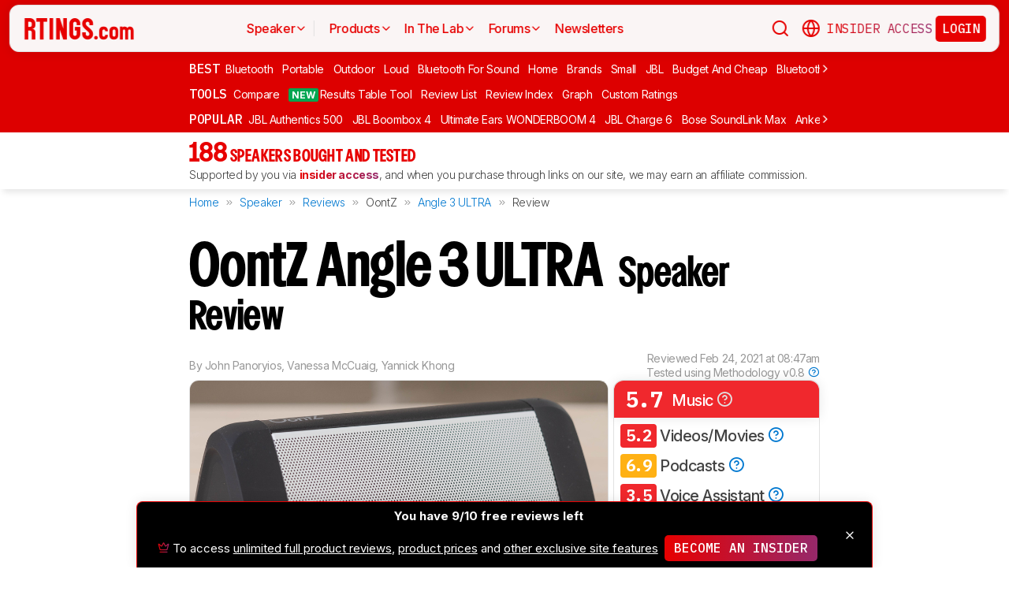

--- FILE ---
content_type: text/html; charset=utf-8
request_url: https://www.rtings.com/speaker/reviews/oontz/angle-3-ultra
body_size: 56930
content:
<!DOCTYPE HTML>
<html lang="en-US">
  <head>
    <meta http-equiv="Content-Type" content="text/html; charset=utf-8"/>
    <title>OontZ Angle 3 ULTRA Review - RTINGS.com</title>
    <meta name="viewport" content="width=device-width, initial-scale=1"/>
    <link rel="preconnect" href="https://fonts.gstatic.com" crossorigin>
    <link rel="preload" as="style" href="https://fonts.googleapis.com/css?family=Open+Sans:300,400,600,700,800&display=swap">
    <link rel="stylesheet" href="https://fonts.googleapis.com/css?family=Open+Sans:300,400,600,700,800&display=swap" media="print" onload="this.media='all'">
    <link rel="stylesheet" href="https://fonts.googleapis.com/css2?family=IBM+Plex+Mono:ital,wght@0,100;0,200;0,300;0,400;0,500;0,600;0,700;1,100;1,200;1,300;1,400;1,500;1,600;1,700&family=Inter:ital,opsz,wght@0,14..32,100..900;1,14..32,100..900&display=swap">
    <noscript>
      <link rel="stylesheet" href="https://fonts.googleapis.com/css?family=Open+Sans:300,400,600,700,800&display=swap">
    </noscript>
    <link rel="stylesheet" href="https://i.rtings.com/assets/vite/assets/common-D9OrTDt9.css" media="screen" />
    <link rel="stylesheet" href="https://i.rtings.com/assets/vite/assets/app-CiXWITLY.css" media="screen" />
    <meta name="csrf-param" content="authenticity_token" />
<meta name="csrf-token" content="/QZQuMaz7uH3irpacZdklBMX19BObhWQgSjARDlYix7FWlGMj/JGGsb4NzjMNaBeHqPYCS59uvq3PN0ozIVFjg==" />
      <link rel="apple-touch-icon" sizes="57x57" href="https://i.rtings.com/assets/favicon/current/apple-icon-57x57-43c13a786f7341d3e5ae53df2f00f731de0b409c2bf9a1990b27bee5d5398ffd.png">
  <link rel="apple-touch-icon" sizes="60x60" href="https://i.rtings.com/assets/favicon/current/apple-icon-60x60-9d3db90b17217817629f1cce9ccdc789889003c6cf45faf5e5bafa3280917dfb.png">
  <link rel="apple-touch-icon" sizes="72x72" href="https://i.rtings.com/assets/favicon/current/apple-icon-72x72-7a13be278671e00c595f74e5a241ad69b3f5195d2c3cbdefef6395b589712ae6.png">
  <link rel="apple-touch-icon" sizes="76x76" href="https://i.rtings.com/assets/favicon/current/apple-icon-76x76-c7e0f496f313e77720e66626e8d5d035d5fed95893895af6315733dbe39f77f7.png">
  <link rel="apple-touch-icon" sizes="114x114" href="https://i.rtings.com/assets/favicon/current/apple-icon-114x114-5921f3ab37e1522b10fce58aff8fa4b0fbcdb031a1f6a13b87150a0267657ce7.png">
  <link rel="apple-touch-icon" sizes="120x120" href="https://i.rtings.com/assets/favicon/current/apple-icon-120x120-f1edd1c6cde0883218788ae4eeb3d70241e4099823fa620f8f358c7744b7f13a.png">
  <link rel="apple-touch-icon" sizes="144x144" href="https://i.rtings.com/assets/favicon/current/apple-icon-144x144-f71a70e6c021df60d4fe8d3a3cabf78d76bff99d0dfea8b32cf62331ce3aa6e0.png">
  <link rel="apple-touch-icon" sizes="152x152" href="https://i.rtings.com/assets/favicon/current/apple-icon-152x152-7adb9d5208bb87e07244a67e56962eed17952e80a38ffd37927444256634f524.png">
  <link rel="apple-touch-icon" sizes="180x180" href="https://i.rtings.com/assets/favicon/current/apple-icon-180x180-e6b2e1cc8a893ec4b2c197af0fc2a55aedd0ebf63acc9d07184cf114b535814e.png">
  <link rel="icon" type="image/png" sizes="192x192"  href="https://i.rtings.com/assets/favicon/current/android-icon-192x192-2c57e3c2e187fc221f412f51391e49f0b619c4f733a84ffc5ad4a4df85aa1238.png">
  <link rel="icon" type="image/png" sizes="32x32" href="https://i.rtings.com/assets/favicon/current/favicon-32x32-5a80ecb0b3d10a17fb280c3224b7e7a4a0f8d03b724901e162d9025c622e6e5f.png">
  <link rel="icon" type="image/png" sizes="96x96" href="https://i.rtings.com/assets/favicon/current/favicon-96x96-ee89d3e71b4ee064e1ee5bb13c6ea0f017eedc01a33bea8f97fdb468cdf6cfcb.png">
  <link rel="icon" type="image/png" sizes="16x16" href="https://i.rtings.com/assets/favicon/current/favicon-16x16-142bbe3886f094e5d63fbded01a123f6cf7001a99b366eb4f416501c8ea5062c.png">
  <meta name="msapplication-TileImage" content="https://i.rtings.com/assets/favicon/current/ms-icon-144x144-f71a70e6c021df60d4fe8d3a3cabf78d76bff99d0dfea8b32cf62331ce3aa6e0.png">
  <link rel="shortcut icon" href="https://i.rtings.com/assets/favicon/current/favicon-16x16-142bbe3886f094e5d63fbded01a123f6cf7001a99b366eb4f416501c8ea5062c.png">

    <meta property="fb:admins" content="531168133" />
    <meta property="fb:app_id" content="218671251598595" />
    
    

<script async data-domain="rtings.com" src="https://www.rtings.com/js/script.manual.js"></script>
<script>
  var TRACKING_PROPS = {"triggered_paywall":false,"silo_name":"Speakers","page_type":"ProductPage","group_type":null,"user_type":"Visitor","experiment":null,"meets_consumer_engineer_quota":false,"became_consumer_engineer_session":false}
  var is_in_iframe = false
  try {
    is_in_iframe = window.self !== window.top
  } catch (e) {
    is_in_iframe = true
  }
  if (!is_in_iframe) {
    window.plausible = window.plausible || function() { (window.plausible.q = window.plausible.q || []).push(arguments) }
    let props = {
      'siloName': 'Speakers',
      'pageType': 'ProductPage',
      'groupType': '',
      'indexStatus': 'Sitemap',
      'userType': 'Visitor',
      'triggeredPaywall': false,
      'userIsInsider': false,
      'meetsConsumerEngineerQuota': false,
      'becameConsumerEngineerSession': false,
    }
    props.aggKey = `${props.siloName}/${props.pageType}/${props.indexStatus}/${props.userType}`
    plausible('pageview', {props: props})
  }
</script>

      <meta property="article:modified_time" content="2021-02-24T08:47:55-05:00" />
      <link rel="canonical" href="https://www.rtings.com/speaker/reviews/oontz/angle-3-ultra"/>
      <meta name="description" content="The OontZ Angle 3 ULTRA is a budget-friendly Bluetooth speaker and the upgraded version of the OontZ Angle 3. With this generation, OontZ has added voice assista..."/>
      <meta property="og:url" content="https://www.rtings.com/speaker/reviews/oontz/angle-3-ultra" />
    <meta property="og:title" content="OontZ Angle 3 ULTRA Review" />
      <meta property="og:description" content="The OontZ Angle 3 ULTRA is a budget-friendly Bluetooth speaker and the upgraded version of the OontZ Angle 3. With this generation, OontZ has added voice assista..."/>
    <meta property="og:site_name" content="RTINGS.com" />
    <meta property="og:type" content="article" />
    <link rel="search" type="application/opensearchdescription+xml" title="Search RTINGS.com" href="/opensearch.xml">
    <link rel="alternate" type="application/rss+xml" title="RTINGS.com Latest Reviews" href="/latest-rss.xml" >
    <meta property="og:image" content="https://i.rtings.com/assets/products/2m3iAWxU/oontz-angle-3-ultra/design-medium.jpg?format=auto" />
      <script>
        window.googlefc = window.googlefc || {};
        window.googlefc.controlledMessagingFunction = function(details) {
          const {url} = details;
          // If the request is for your video CDN, skip CMP warning
          return url.includes('i.rtings.com');
        };
      </script>

      <script async src="https://fundingchoicesmessages.google.com/i/pub-3154552656014103?ers=1"></script><script>(function() {function signalGooglefcPresent() {if (!window.frames['googlefcPresent']) {if (document.body) {const iframe = document.createElement('iframe'); iframe.style = 'width: 0; height: 0; border: none; z-index: -1000; left: -1000px; top: -1000px;'; iframe.style.display = 'none'; iframe.name = 'googlefcPresent'; document.body.appendChild(iframe);} else {setTimeout(signalGooglefcPresent, 0);}}}signalGooglefcPresent();})();</script>
      <script src="https://tagan.adlightning.com/antengo-rtings/op.js" defer></script>
    <script type="application/ld+json">
    {
      "@context": "https://schema.org",
      "@type": "WebSite",
      "url": "https://www.rtings.com/",
      "name": "RTINGS.com",
      "description": "RTINGS.com helps you find the best product for your needs. We purchase our own products and put them under the same test bench so you can easily compare the results. No cherry-picked units sent by brands. No ads. Only real tests.",
      "potentialAction": {
        "@type": "SearchAction",
        "target": "https://rtings.com/search?q={query}",
        "query-input": "required name=query"
      },
      "hasPart": {
        "@type": "WebPageElement",
        "isAccessibleForFree": "False",
        "cssSelector" : ".ld-paywall"
      }
    }
    </script>
    <script type="application/ld+json">
    {
      "@context":"https://schema.org",
      "@type":"Organization",
      "url":"https://www.rtings.com/",
      "name": "RTINGS.com",
      "description": "RTINGS.com helps you find the best product for your needs. We purchase our own products and put them under the same test bench so you can easily compare the results. No cherry-picked units sent by brands. No ads. Only real tests.",
      "email": "feedback@rtings.com",
      "logo": "https://i.rtings.com/images/header-logo.png",
      "founder": {
        "@type": "Person",
        "name": "Cedric Demers",
        "gender": "Male",
        "jobTitle": "President",
        "image": "https://i.rtings.com/images/users/cedric-demers.jpg",
        "sameAs": [
          "https://www.linkedin.com/in/cedric-demers-51aa953/"
        ]
      },
      "foundingDate": "2011-11-23",
      "sameAs": [
        "https://www.youtube.com/user/RtingsTV",
        "https://www.youtube.com/@RTINGScomRD",
        "https://www.youtube.com/@RTINGScomAudio",
        "https://www.facebook.com/rtingsdotcom",
        "https://twitter.com/rtingsdotcom",
        "https://www.instagram.com/rtingsdotcom/",
        "https://en.wikipedia.org/wiki/RTINGS.com"
      ]
    }
    </script>
    <script>
  // RTINGS_CONFIG and PAGE act as interfaces between rails and javascript.
  // RTINGS_CONFIG is used for global configuration (global application state)
  // and has a consisten structure accross all pages.
  // PAGE is unique for every page, it is used for state/configuration local to the page.
  var GLOBALS = {"session":{"current_user":null,"current_country":{"id":"2","name":"us","fullname":"United States","stores":[{"id":"2","urlname":"Amazon.com","type":"AmazonStore"},{"id":"1","urlname":"BestBuy.com","type":"BestBuyStore"},{"id":"5","urlname":"B\u0026H","type":"BhphotovideoStore"},{"id":"15","urlname":"Walmart.com","type":"WalmartStore"},{"id":"16","urlname":"Target.com","type":"TargetStore"},{"id":"12","urlname":"Prioritize Brand Store","type":"BrandStore"}]},"current_store":null,"is_quebec":false,"access_state":{"access_limit":10,"previewed_products":[7028],"paywall_test_access_limit":null,"paywall_test_previewed_products":[],"access_level":2,"preview_level":2},"experiment_variant":{"google_index":null,"id":null}},"static":{"active_brand_ids":["1","2","3","4","6","7","8","9","10","11","12","13","14","16","17","21","22","23","26","27","28","29","31","32","33","35","38","39","40","41","42","43","44","47","49","50","51","52","54","55","56","57","59","60","62","63","64","66","68","69","70","71","72","73","75","76","79","80","82","83","85","86","87","90","91","92","94","95","96","97","98","99","100","101","102","103","106","108","109","112","113","115","116","117","122","123","128","129","130","131","132","134","135","136","137","139","140","141","142","143","144","145","146","147","148","149","150","151","152","154","155","156","157","158","159","160","161","164","165","166","167","169","170","171","172","173","174","175","176","177","178","179","183","186","187","188","190","192","193","194","195","196","197","198","199","200","201","202","204","205","206","207","209","211","212","215","216","217","218","219","220","221","222","223","224","225","226","227","228","229","230","231","232","233","234","235","237","238","239","240","241","242","244","245","246","248","252","254","256","257","259","260","261","262","263","264","265","266","267","268","270","271","273","275","276","277","278","279","280","282","284","285","286","287","288","289","290","292","294","295","296","297","298","300","301","302","304","306","308","309","310","311","315","318","319","321","323","325","328","329","331","332","333","334","336","337","338","339","341","342","343","345","346","347","348","349","352","354","355","356","359","360","362","364","365","366","367","368","369","370","372","373","374","375","376","379","380","381","382","383","384","387","389","391","392","394","395","396","400","401","402","404","405","406","407","408","409","410","413","417","418","422","426","427","428","430","432","433","434","436","438","439","440","441","442","443","444","445","446","447","448","449","450","451","452","453","454","455","456","457","458","460","461","462","463","464","465","466","467","468","469","470","471","472","473","474","475","476","478","479","480","482","483","484","485","486","487","488","489","490","491","492","493","494","495","498","499","501","502","504","505","506","507","508","509","511","512","513","514","515","516","517","518","519","520","521","522","523","524","525","528","531","532","533","534","535","538","539","540","541","542","543","544","553","554","555","556","558","559","560","561","562","563","564","565","566","567","568","574","585","593","594","601","608","616","627","650","652","655","663"],"active_global_brand_ids":["451","452","453","454","455","456","457","460","461","470","495","538","539","540","541","542","543","544","553","554","555","556","558","559","560","561","562","563","564","565","566","567","568"],"countries":[{"id":"12","name":"au","fullname":"Australia","stores":[{"id":"17","urlname":"Amazon.com.au","type":"AmazonGlobalStore"},{"id":"12","urlname":"Prioritize Brand Store","type":"BrandStore"}]},{"id":"11","name":"be","fullname":"Belgium","stores":[{"id":"17","urlname":"Amazon.com.be","type":"AmazonGlobalStore"},{"id":"12","urlname":"Prioritize Brand Store","type":"BrandStore"}]},{"id":"9","name":"br","fullname":"Brazil","stores":[{"id":"17","urlname":"Amazon.com.br","type":"AmazonGlobalStore"},{"id":"12","urlname":"Prioritize Brand Store","type":"BrandStore"}]},{"id":"1","name":"ca","fullname":"Canada","stores":[{"id":"3","urlname":"Amazon.ca","type":"AmazonStore"},{"id":"9","urlname":"BestBuy.ca","type":"BestBuyCanadaStore"},{"id":"5","urlname":"B\u0026H","type":"BhphotovideoStore"},{"id":"12","urlname":"Prioritize Brand Store","type":"BrandStore"}]},{"id":"6","name":"fr","fullname":"France","stores":[{"id":"10","urlname":"Amazon.fr","type":"AmazonStore"},{"id":"12","urlname":"Prioritize Brand Store","type":"BrandStore"}]},{"id":"5","name":"de","fullname":"Germany","stores":[{"id":"8","urlname":"Amazon.de","type":"AmazonStore"},{"id":"12","urlname":"Prioritize Brand Store","type":"BrandStore"}]},{"id":"8","name":"zz","fullname":"Global","stores":[{"id":"2","urlname":"Amazon","type":"AmazonStore"},{"id":"12","urlname":"Prioritize Brand Store","type":"BrandStore"}]},{"id":"10","name":"in","fullname":"India","stores":[{"id":"17","urlname":"Amazon.in","type":"AmazonGlobalStore"},{"id":"12","urlname":"Prioritize Brand Store","type":"BrandStore"}]},{"id":"20","name":"ie","fullname":"Ireland","stores":[{"id":"17","urlname":"Amazon.ie","type":"AmazonGlobalStore"},{"id":"12","urlname":"Prioritize Brand Store","type":"BrandStore"}]},{"id":"4","name":"it","fullname":"Italy","stores":[{"id":"7","urlname":"Amazon.it","type":"AmazonStore"},{"id":"12","urlname":"Prioritize Brand Store","type":"BrandStore"}]},{"id":"14","name":"jp","fullname":"Japan","stores":[{"id":"17","urlname":"Amazon.co.jp","type":"AmazonGlobalStore"},{"id":"12","urlname":"Prioritize Brand Store","type":"BrandStore"}]},{"id":"13","name":"nl","fullname":"Netherlands","stores":[{"id":"17","urlname":"Amazon.nl","type":"AmazonGlobalStore"},{"id":"12","urlname":"Prioritize Brand Store","type":"BrandStore"}]},{"id":"16","name":"pl","fullname":"Poland","stores":[{"id":"17","urlname":"Amazon.pl","type":"AmazonGlobalStore"},{"id":"12","urlname":"Prioritize Brand Store","type":"BrandStore"}]},{"id":"19","name":"sa","fullname":"Saudi Arabia","stores":[{"id":"17","urlname":"Amazon.sa","type":"AmazonGlobalStore"},{"id":"12","urlname":"Prioritize Brand Store","type":"BrandStore"}]},{"id":"15","name":"sg","fullname":"Singapore","stores":[{"id":"17","urlname":"Amazon.sg","type":"AmazonGlobalStore"},{"id":"12","urlname":"Prioritize Brand Store","type":"BrandStore"}]},{"id":"7","name":"es","fullname":"Spain","stores":[{"id":"11","urlname":"Amazon.es","type":"AmazonStore"},{"id":"12","urlname":"Prioritize Brand Store","type":"BrandStore"}]},{"id":"17","name":"se","fullname":"Sweden","stores":[{"id":"17","urlname":"Amazon.se","type":"AmazonGlobalStore"},{"id":"12","urlname":"Prioritize Brand Store","type":"BrandStore"}]},{"id":"18","name":"ae","fullname":"United Arab Emirates","stores":[{"id":"17","urlname":"Amazon.ae","type":"AmazonGlobalStore"},{"id":"12","urlname":"Prioritize Brand Store","type":"BrandStore"}]},{"id":"3","name":"uk","fullname":"United Kingdom","stores":[{"id":"4","urlname":"Amazon.co.uk","type":"AmazonStore"},{"id":"12","urlname":"Prioritize Brand Store","type":"BrandStore"}]},{"id":"2","name":"us","fullname":"United States","stores":[{"id":"2","urlname":"Amazon.com","type":"AmazonStore"},{"id":"1","urlname":"BestBuy.com","type":"BestBuyStore"},{"id":"5","urlname":"B\u0026H","type":"BhphotovideoStore"},{"id":"15","urlname":"Walmart.com","type":"WalmartStore"},{"id":"16","urlname":"Target.com","type":"TargetStore"},{"id":"12","urlname":"Prioritize Brand Store","type":"BrandStore"}]}],"discussion_kinds":[{"key":"discussion","label":"Discussion"},{"key":"recommendation","label":"Recommendation"},{"key":"silo","label":"Product Category"},{"key":"product","label":"Product"},{"key":"article","label":"Article"},{"key":"sbs","label":"Comparison"},{"key":"deal","label":"Deal"}],"silo_categories":[{"id":1,"category":"computer","name":"Computers","singular_name":"Computer","url_part":"computer","created_at":"2024-09-05T16:53:30.212-04:00","updated_at":"2024-09-05T16:53:30.212-04:00","display_name":"Computers","silo_list_sentence":"Monitors, Mice, Keyboards, Printers, Routers, VPNs, Keyboard Switches, and Laptops","silo_list_urls":["monitor","mouse","keyboard","printer","router","vpn","keyboard-switch","laptop"],"silos_url_part":"monitor~mouse~keyboard~printer~router~vpn~keyboard-switch~laptop","is_upcoming":false},{"id":2,"category":"home_entertainment","name":"Home Entertainment","singular_name":"Home Entertainment","url_part":"home-entertainment","created_at":"2024-09-05T16:53:30.479-04:00","updated_at":"2024-09-05T16:53:30.479-04:00","display_name":"Home Entertainment","silo_list_sentence":"TVs, Soundbars, and Projectors","silo_list_urls":["tv","soundbar","projector"],"silos_url_part":"tv~soundbar~projector","is_upcoming":false},{"id":3,"category":"audio","name":"Audio","singular_name":"Audio","url_part":"audio","created_at":"2024-09-05T16:53:30.533-04:00","updated_at":"2024-09-05T16:53:30.533-04:00","display_name":"Audio","silo_list_sentence":"Headphones and Speakers","silo_list_urls":["headphones","speaker"],"silos_url_part":"headphones~speaker","is_upcoming":false},{"id":4,"category":"home","name":"Home","singular_name":"Home","url_part":"home","created_at":"2024-09-05T16:53:30.579-04:00","updated_at":"2024-09-05T16:53:30.579-04:00","display_name":"Home","silo_list_sentence":"Vacuums, Robot Vacuums, Dehumidifiers, Air Conditioners, Mattresses, Humidifiers, and Air Purifiers","silo_list_urls":["vacuum","robot-vacuum","dehumidifier","air-conditioner","mattress","humidifier","air-purifier"],"silos_url_part":"vacuum~robot-vacuum~dehumidifier~air-conditioner~mattress~humidifier~air-purifier","is_upcoming":false},{"id":5,"category":"photo_video","name":"Photo \u0026 Video","singular_name":"Photo \u0026 Video","url_part":"photo-video","created_at":"2024-09-05T16:53:30.645-04:00","updated_at":"2024-09-05T16:53:30.645-04:00","display_name":"Photo \u0026 Video","silo_list_sentence":"Cameras","silo_list_urls":["camera"],"silos_url_part":"camera","is_upcoming":false},{"id":6,"category":"kitchen","name":"Kitchen","singular_name":"Kitchen","url_part":"kitchen","created_at":"2024-09-05T16:53:30.696-04:00","updated_at":"2024-09-05T16:53:30.696-04:00","display_name":"Kitchen","silo_list_sentence":"Toasters, Air Fryers, Blenders, Microwaves, Refrigerators, and Toaster Ovens","silo_list_urls":["toaster","air-fryer","blender","microwave","refrigerator","toaster-oven"],"silos_url_part":"toaster~air-fryer~blender~microwave~refrigerator~toaster-oven","is_upcoming":false},{"id":8,"category":"shoes","name":"Shoes","singular_name":"Shoe","url_part":"shoes","created_at":"2024-10-07T14:56:42.034-04:00","updated_at":"2024-10-07T14:56:42.034-04:00","display_name":"Shoes","silo_list_sentence":"Running Shoes","silo_list_urls":["running-shoes"],"silos_url_part":"running-shoes","is_upcoming":false}],"upcoming_silo_categories":[],"mailinglists":[{"name":"The Essential","mailchimp_id":"adc07ee747","last_published_newsletter_url":null,"id":"13","description":"A quick roundup of our latest reviews, and key product updates.","display_name":"The Essential"},{"name":"RTINGS Deals","mailchimp_id":"bdc8b30639","last_published_newsletter_url":null,"id":"14","description":"Handpicked discounts on top-rated products across every category.","display_name":"RTINGS Deals"},{"name":"R\u0026D Newsletter","mailchimp_id":"27de2b2ebd","last_published_newsletter_url":"https://us16.campaign-archive.com/?u=4a6a0a7b94aee3af822d1dd10\u0026id=51ed09224e","id":"15","description":"Behind-the-scenes testing insights and deep-dive findings from our lab.","display_name":"R\u0026D Newsletter"},{"name":"Computer","mailchimp_id":"16253c35e8","last_published_newsletter_url":"https://mailchi.mp/rtings.com/new-popular-this-week-6509602-46qvycs76e-6509789","id":"16","description":"Updates on the best laptops, monitors, keyboards, mice, and more.","display_name":"Computers"},{"name":"Home Entertainment","mailchimp_id":"3a4f7d0c14","last_published_newsletter_url":"https://mailchi.mp/rtings.com/new-popular-this-week-6509530-8tsjqqzztu-v1eqw3kdak-hix36r28eo-6509754","id":"17","description":"Reviews and recommendations for TVs, projectors, soundbars, and more.","display_name":"TVs \u0026 Home Entertainment"},{"name":"Audio","mailchimp_id":"e1031511c4","last_published_newsletter_url":"https://mailchi.mp/rtings.com/new-popular-this-week-6509602-46qvycs76e-6509804","id":"18","description":"Expert-tested picks for headphones and speakers.","display_name":"Audio"},{"name":"Home","mailchimp_id":"cbbbd40e27","last_published_newsletter_url":"https://mailchi.mp/rtings.com/new-popular-this-week-6509591-xn846flhod-6509785","id":"19","description":"Trusted reviews for mattresses, cleaning gear, and everyday home products.","display_name":"Home"},{"name":"Photo \u0026 Video","mailchimp_id":"d6a055d9ad","last_published_newsletter_url":null,"id":"20","description":"Camera reviews and guidance for creators at every level.","display_name":"Photo \u0026 Video"},{"name":"Kitchen","mailchimp_id":"68ed932962","last_published_newsletter_url":"https://mailchi.mp/rtings.com/new-popular-this-week-6509541-1hfml8kjkv-7v29i1bqsx","id":"21","description":"Reviews and recommendations for both large and small appliances.","display_name":"Kitchen"},{"name":"Shoe","mailchimp_id":"e43bedbd9c","last_published_newsletter_url":null,"id":"22","description":"Tested performance insights to help you find the right running shoes.","display_name":"Running Shoes"}],"deal_event_name":"","upcoming_silos":[],"silo":{"name":"Speakers","singular_name":"Speaker","long_name":"Speakers","name_in_sentence":"speakers","url_part":"speaker","has_paywall":true,"first_published_at":"2020-12-14T09:46:13.000-05:00","background_image":"https://i.rtings.com/assets/products/LMqz1EWB/sony-srs-xg300/in-test-medium.jpg","background_image_on_landing":true,"background_image_order":5,"id":"14","paywall_test":false,"test_bench":{"name":"0.8","is_recent":true,"url_part":"0-8","id":"19"},"test_benches":[{"major":false,"is_recent":true,"id":"19"}],"latest_test_bench_id":"19","reviews_count":188,"silo_group":"audio"},"company_silo":{"name":"Company","singular_name":"Company","long_name":"Company","name_in_sentence":"company","url_part":"company","has_paywall":false,"first_published_at":null,"background_image":"https://i.rtings.com/assets/pages/mbBA9aUB/office-new-bg-medium.jpg","background_image_on_landing":true,"background_image_order":0,"test_bench":null,"id":"2"},"silos":[{"name":"TVs","singular_name":"TV","long_name":"Televisions","name_in_sentence":"TVs","url_part":"tv","has_paywall":false,"first_published_at":"2011-11-22T19:00:00.000-05:00","background_image":"https://i.rtings.com/assets/products/SyD1JmRZ/lg-g5-oled/in-test-medium.jpg","background_image_on_landing":true,"background_image_order":5,"tool_pages":[{"title":"TV Review List","url":"/tv/reviews","img":"https://i.rtings.com/images/tools-reviews-list-3.png?format=auto","subtitle":"Full dynamic list of all TV reviews","short_title":"Review List","in_navbar_order":5,"in_tools_page":true,"in_navbar":true},{"title":"Review Index","url":"/tv/index","img":"https://i.rtings.com/images/tools-reviews-index.png?format=auto","subtitle":"Alphabetical index of all TV reviews","short_title":"Review Index","in_navbar_order":6,"in_tools_page":true,"in_navbar":true},{"title":"Compare TVs","url":"/tv/tools/compare","img":"https://i.rtings.com/images/tools-compare-2.jpg?format=auto","subtitle":"Having trouble deciding between two TVs? This tool will clearly show you the differences","short_title":"Compare","in_navbar_order":1,"in_tools_page":true,"in_navbar":true},{"title":"What TV Size Should I Buy?","url":"/tv/reviews/by-size/size-to-distance-relationship","img":"https://i.rtings.com/images/tools-tv-size-chart-2.jpg?format=auto","subtitle":"Not sure how big of a TV you should buy? This helpful tool will make it clear to you","short_title":"Size to Distance","in_navbar_order":2,"in_tools_page":true,"in_navbar":true},{"title":"Results Table Tool","url":"/tv/tools/table","img":"https://i.rtings.com/images/tools-table-2.jpg?format=auto","subtitle":"Use our results table to filter, sort, and compare TVs across the metrics that matter most to you","short_title":"Results Table Tool","in_navbar_order":4,"in_tools_page":true,"in_navbar":true},{"title":"Graph Tool","url":"/tv/graph","img":"https://i.rtings.com/images/tools-graph.jpg?format=auto","subtitle":"Compare graphs from our TV test results in order to make a clearer and more informed decision","short_title":"Graph","in_navbar_order":7,"in_tools_page":true,"in_navbar":true},{"title":"Recommendation Tool","url":"/tv/tools/recommendation","img":"https://i.rtings.com/images/tools-tv-recommendation-2.jpg?format=auto","subtitle":"Use our detailed data to filter, sort and find the perfect TV for your needs","short_title":"Recommendation","in_navbar_order":8,"in_tools_page":true,"in_navbar":true},{"title":"Custom TV Ratings","url":"/user/ratings","img":"https://i.rtings.com/images/tools-custom-rating.jpg?format=auto","subtitle":"Create or edit custom TV ratings, your custom ratings will be present on the table tool and other pages","short_title":"Custom Ratings","in_navbar_order":9,"in_tools_page":true,"in_navbar":true}],"reviews_in_progress_count":2,"review_count":516,"vote_days_left":14,"id":"1","test_bench":{"name":"2.1","description":"Motion cadence","silo_id":1,"created_at":"2025-09-09T15:13:20.000-04:00","updated_at":"2026-01-28T13:05:57.000-05:00","has_review_image":true,"preferred_score_set_id":35594,"replaces_id":197,"test_bench_page_id":15085,"tester_review_days":8.0,"writer_review_days":1.5,"tester_retest_days":0.4,"photographer_review_days":0.25,"retest_batch_size":30,"retest_message":"We added text to the new \u003ca href=\"#test_36111\"\u003eMicro-Judder\u003c/a\u003e section and refreshed the text in the updated \u003ca href=\"#test_207\"\u003eJudder\u003c/a\u003e and \u003ca href=\"#test_1924\"\u003eResponse Time Stutter\u003c/a\u003e sections after converting the review to \u003ca href=\"/tv/tests/changelogs/2-1\"\u003eTV 2.1\u003c/a\u003e.","use_manual_inline":false,"major":false,"id":"210"},"silo_group":"home-entertainment"},{"name":"Headphones","singular_name":"Headphones","long_name":"Headphones","name_in_sentence":"headphones","url_part":"headphones","has_paywall":true,"first_published_at":"2016-02-26T00:00:00.000-05:00","background_image":"https://i.rtings.com/assets/products/CSvxRX7C/sony-wh-1000xm6/in-test-medium.jpg","background_image_on_landing":true,"background_image_order":1,"tool_pages":[{"title":"Headphones Review List","url":"/headphones/reviews","img":"https://i.rtings.com/images/tools-reviews-list-3.png?format=auto","subtitle":"Full dynamic list of all headphones reviews","short_title":"Review List","in_navbar_order":5,"in_tools_page":true,"in_navbar":true},{"title":"Review Index","url":"/headphones/index","img":"https://i.rtings.com/images/tools-reviews-index.png?format=auto","subtitle":"Alphabetical index of all headphones reviews","short_title":"Review Index","in_navbar_order":6,"in_tools_page":true,"in_navbar":true},{"title":"Compare Headphones","url":"/headphones/tools/compare","img":"https://i.rtings.com/images/tools-compare-2.jpg?format=auto","subtitle":"Having trouble deciding between two headphones? This tool will clearly show you the differences","short_title":"Compare","in_navbar_order":1,"in_tools_page":true,"in_navbar":true},{"title":"Results Table Tool","url":"/headphones/tools/table","img":"https://i.rtings.com/images/tools-table-2.jpg?format=auto","subtitle":"Use our results table to filter, sort, and compare headphones across the metrics that matter most to you","short_title":"Results Table Tool","in_navbar_order":4,"in_tools_page":true,"in_navbar":true},{"title":"Graph Tool","url":"/headphones/graph","img":"https://i.rtings.com/images/tools-graph.jpg?format=auto","subtitle":"Compare graphs from our headphones test results in order to make a clearer and more informed decision","short_title":"Graph","in_navbar_order":7,"in_tools_page":true,"in_navbar":true},{"title":"Custom headphones Ratings","url":"/user/ratings","img":"https://i.rtings.com/images/tools-custom-rating.jpg?format=auto","subtitle":"Create or edit custom headphones ratings, your custom ratings will be present on the table tool and other pages","short_title":"Custom Ratings","in_navbar_order":9,"in_tools_page":true,"in_navbar":true}],"reviews_in_progress_count":11,"review_count":860,"vote_days_left":37,"id":"3","test_bench":{"name":"2.0","description":"Improvement to sound tests","silo_id":3,"created_at":"2024-11-11T14:11:19.000-05:00","updated_at":"2026-01-09T14:37:49.000-05:00","has_review_image":true,"preferred_score_set_id":32781,"replaces_id":165,"test_bench_page_id":13117,"tester_review_days":3.5,"writer_review_days":1.0,"tester_retest_days":0.25,"photographer_review_days":0.25,"retest_batch_size":14,"retest_message":"We've converted this review to Test Bench 2.0, which updates our \u003ca href=\"#test_321\"\u003esound tests\u003c/a\u003e and adds performance usages. You can read more about this in our \u003ca href=\"/headphones/tests/changelogs/2-0\"\u003echangelog\u003c/a\u003e.","use_manual_inline":true,"major":false,"id":"183"},"silo_group":"audio"},{"name":"Monitors","singular_name":"Monitor","long_name":"Monitors","name_in_sentence":"monitors","url_part":"monitor","has_paywall":false,"first_published_at":"2017-10-12T11:21:00.000-04:00","background_image":"https://i.rtings.com/assets/products/D02yTNG2/samsung-odyssey-neo-g7-s32bg75/in-test-medium.jpg","background_image_on_landing":false,"background_image_order":5,"tool_pages":[{"title":"Monitor Review List","url":"/monitor/reviews","img":"https://i.rtings.com/images/tools-reviews-list-3.png?format=auto","subtitle":"Full dynamic list of all monitor reviews","short_title":"Review List","in_navbar_order":5,"in_tools_page":true,"in_navbar":true},{"title":"Review Index","url":"/monitor/index","img":"https://i.rtings.com/images/tools-reviews-index.png?format=auto","subtitle":"Alphabetical index of all monitor reviews","short_title":"Review Index","in_navbar_order":6,"in_tools_page":true,"in_navbar":true},{"title":"Compare Monitors","url":"/monitor/tools/compare","img":"https://i.rtings.com/images/tools-compare-2.jpg?format=auto","subtitle":"Having trouble deciding between two monitors? This tool will clearly show you the differences","short_title":"Compare","in_navbar_order":1,"in_tools_page":true,"in_navbar":true},{"title":"Results Table Tool","url":"/monitor/tools/table","img":"https://i.rtings.com/images/tools-table-2.jpg?format=auto","subtitle":"Use our results table to filter, sort, and compare monitors across the metrics that matter most to you","short_title":"Results Table Tool","in_navbar_order":4,"in_tools_page":true,"in_navbar":true},{"title":"Graph Tool","url":"/monitor/graph","img":"https://i.rtings.com/images/tools-graph.jpg?format=auto","subtitle":"Compare graphs from our monitor test results in order to make a clearer and more informed decision","short_title":"Graph","in_navbar_order":7,"in_tools_page":true,"in_navbar":true},{"title":"Custom monitor Ratings","url":"/user/ratings","img":"https://i.rtings.com/images/tools-custom-rating.jpg?format=auto","subtitle":"Create or edit custom monitor ratings, your custom ratings will be present on the table tool and other pages","short_title":"Custom Ratings","in_navbar_order":9,"in_tools_page":true,"in_navbar":true}],"reviews_in_progress_count":5,"review_count":379,"vote_days_left":29,"id":"5","test_bench":{"name":"2.1.1","description":"Removal of Vertical Viewing Angle","silo_id":5,"created_at":"2025-11-05T08:33:20.000-05:00","updated_at":"2026-01-23T14:20:28.000-05:00","has_review_image":true,"preferred_score_set_id":36657,"replaces_id":190,"test_bench_page_id":15470,"tester_review_days":5.0,"writer_review_days":1.0,"tester_retest_days":0.01,"photographer_review_days":0.25,"retest_batch_size":9,"retest_message":"We've converted this review to \u003ca href=\"/monitor/tests/changelogs/2-1-1\"\u003eTest Bench 2.1.1\u003c/a\u003e. We removed the Vertical Viewing Angle test.","use_manual_inline":false,"major":false,"id":"221"},"silo_group":"computer"},{"name":"Soundbars","singular_name":"Soundbar","long_name":"Soundbars","name_in_sentence":"soundbars","url_part":"soundbar","has_paywall":true,"first_published_at":"2019-09-30T09:00:00.000-04:00","background_image":"https://i.rtings.com/assets/products/nogP9Lbf/samsung-hw-q990b/in-test-medium.jpg","background_image_on_landing":false,"background_image_order":5,"tool_pages":[{"title":"Soundbar Review List","url":"/soundbar/reviews","img":"https://i.rtings.com/images/tools-reviews-list-3.png?format=auto","subtitle":"Full dynamic list of all soundbar reviews","short_title":"Review List","in_navbar_order":5,"in_tools_page":true,"in_navbar":true},{"title":"Review Index","url":"/soundbar/index","img":"https://i.rtings.com/images/tools-reviews-index.png?format=auto","subtitle":"Alphabetical index of all soundbar reviews","short_title":"Review Index","in_navbar_order":6,"in_tools_page":true,"in_navbar":true},{"title":"Compare Soundbars","url":"/soundbar/tools/compare","img":"https://i.rtings.com/images/tools-compare-2.jpg?format=auto","subtitle":"Having trouble deciding between two soundbars? This tool will clearly show you the differences","short_title":"Compare","in_navbar_order":1,"in_tools_page":true,"in_navbar":true},{"title":"Results Table Tool","url":"/soundbar/tools/table","img":"https://i.rtings.com/images/tools-table-2.jpg?format=auto","subtitle":"Use our results table to filter, sort, and compare soundbars across the metrics that matter most to you","short_title":"Results Table Tool","in_navbar_order":4,"in_tools_page":true,"in_navbar":true},{"title":"Graph Tool","url":"/soundbar/graph","img":"https://i.rtings.com/images/tools-graph.jpg?format=auto","subtitle":"Compare graphs from our soundbar test results in order to make a clearer and more informed decision","short_title":"Graph","in_navbar_order":7,"in_tools_page":true,"in_navbar":true},{"title":"Custom soundbar Ratings","url":"/user/ratings","img":"https://i.rtings.com/images/tools-custom-rating.jpg?format=auto","subtitle":"Create or edit custom soundbar ratings, your custom ratings will be present on the table tool and other pages","short_title":"Custom Ratings","in_navbar_order":9,"in_tools_page":true,"in_navbar":true}],"reviews_in_progress_count":6,"review_count":235,"vote_days_left":14,"id":"6","test_bench":{"name":"1.3","description":"Stereo and latency improvements","silo_id":6,"created_at":"2023-05-08T14:38:03.000-04:00","updated_at":"2026-01-20T16:36:45.000-05:00","has_review_image":true,"preferred_score_set_id":24390,"replaces_id":125,"test_bench_page_id":9868,"tester_review_days":3.0,"writer_review_days":1.0,"tester_retest_days":0.66,"photographer_review_days":0.25,"retest_batch_size":1,"retest_message":"We've converted this review to Test Bench Update 1.3. If applicable, we've retested stereo sound based on the manufacturer's recommendations. Additionally, we've expanded our audio latency tests to the following boxes: \u003ca href= \"#test_22193\"\u003eAudio Latency: ARC\u003c/a\u003e, \u003ca href= \"#test_7090\"\u003eAudio Latency: HDMI In\u003c/a\u003e, and \u003ca href= \"#test_22194\"\u003eAudio Latency: Optical\u003c/a\u003e. You can see the full changelog \u003ca href=\"/soundbar/tests/changelogs/1-3\"\u003ehere\u003c/a\u003e.","use_manual_inline":false,"major":false,"id":"133"},"silo_group":"home-entertainment"},{"name":"Mice","singular_name":"Mouse","long_name":"Mice","name_in_sentence":"mice","url_part":"mouse","has_paywall":true,"first_published_at":"2019-12-11T08:55:12.000-05:00","background_image":"https://i.rtings.com/assets/products/fgMRIl7W/razer-viper-v2-pro/in-test-medium.jpg","background_image_on_landing":true,"background_image_order":5,"tool_pages":[{"title":"Mouse Review List","url":"/mouse/reviews","img":"https://i.rtings.com/images/tools-reviews-list-3.png?format=auto","subtitle":"Full dynamic list of all mouse reviews","short_title":"Review List","in_navbar_order":5,"in_tools_page":true,"in_navbar":true},{"title":"Review Index","url":"/mouse/index","img":"https://i.rtings.com/images/tools-reviews-index.png?format=auto","subtitle":"Alphabetical index of all mouse reviews","short_title":"Review Index","in_navbar_order":6,"in_tools_page":true,"in_navbar":true},{"title":"Compare Mice","url":"/mouse/tools/compare","img":"https://i.rtings.com/images/tools-compare-2.jpg?format=auto","subtitle":"Having trouble deciding between two mice? This tool will clearly show you the differences","short_title":"Compare","in_navbar_order":1,"in_tools_page":true,"in_navbar":true},{"title":"Results Table Tool","url":"/mouse/tools/table","img":"https://i.rtings.com/images/tools-table-2.jpg?format=auto","subtitle":"Use our results table to filter, sort, and compare mice across the metrics that matter most to you","short_title":"Results Table Tool","in_navbar_order":4,"in_tools_page":true,"in_navbar":true},{"title":"3D shape compare tool","url":"/mouse/tools/3d-model-shape-compare","img":"https://i.rtings.com/images/tools-compare-3d.jpg?format=auto","subtitle":"Compare the shape of mice","short_title":"3D Compare","in_navbar_order":3,"in_tools_page":true,"in_navbar":true},{"title":"Graph Tool","url":"/mouse/graph","img":"https://i.rtings.com/images/tools-graph.jpg?format=auto","subtitle":"Compare graphs from our mouse test results in order to make a clearer and more informed decision","short_title":"Graph","in_navbar_order":7,"in_tools_page":true,"in_navbar":true},{"title":"Custom mouse Ratings","url":"/user/ratings","img":"https://i.rtings.com/images/tools-custom-rating.jpg?format=auto","subtitle":"Create or edit custom mouse ratings, your custom ratings will be present on the table tool and other pages","short_title":"Custom Ratings","in_navbar_order":9,"in_tools_page":true,"in_navbar":true}],"reviews_in_progress_count":7,"review_count":383,"vote_days_left":29,"id":"18","test_bench":{"name":"1.5.1","description":"Streamlining Review Presentation","silo_id":18,"created_at":"2025-06-17T17:21:52.000-04:00","updated_at":"2025-12-15T09:46:35.000-05:00","has_review_image":true,"preferred_score_set_id":34191,"replaces_id":146,"test_bench_page_id":14432,"tester_review_days":2.0,"writer_review_days":1.0,"tester_retest_days":0.0068,"photographer_review_days":0.25,"retest_batch_size":5,"retest_message":"We've converted this review to Test Bench 1.5.1. This update removes less relevant or redundant elements, including several videos. We've also adjusted our \u003ca href=\"#test_14451\"\u003eSensor Latency\u003c/a\u003e testing, resulting in minor score changes. See our full \u003ca href=\"/mouse/tests/changelogs/1-5-1\"\u003e1.5.1 changelog\u003c/a\u003e for details.","use_manual_inline":false,"major":false,"id":"199"},"silo_group":"computer"},{"name":"Keyboards","singular_name":"Keyboard","long_name":"Keyboards","name_in_sentence":"keyboards","url_part":"keyboard","has_paywall":true,"first_published_at":"2020-01-20T09:13:25.000-05:00","background_image":"https://i.rtings.com/assets/products/CZl2WyZy/razer-huntsman-v3-pro-mini-tkl/in-test-large.jpg","background_image_on_landing":true,"background_image_order":3,"tool_pages":[{"title":"Keyboard Review List","url":"/keyboard/reviews","img":"https://i.rtings.com/images/tools-reviews-list-3.png?format=auto","subtitle":"Full dynamic list of all keyboard reviews","short_title":"Review List","in_navbar_order":5,"in_tools_page":true,"in_navbar":true},{"title":"Review Index","url":"/keyboard/index","img":"https://i.rtings.com/images/tools-reviews-index.png?format=auto","subtitle":"Alphabetical index of all keyboard reviews","short_title":"Review Index","in_navbar_order":6,"in_tools_page":true,"in_navbar":true},{"title":"Compare Keyboards","url":"/keyboard/tools/compare","img":"https://i.rtings.com/images/tools-compare-2.jpg?format=auto","subtitle":"Having trouble deciding between two keyboards? This tool will clearly show you the differences","short_title":"Compare","in_navbar_order":1,"in_tools_page":true,"in_navbar":true},{"title":"Results Table Tool","url":"/keyboard/tools/table","img":"https://i.rtings.com/images/tools-table-2.jpg?format=auto","subtitle":"Use our results table to filter, sort, and compare keyboards across the metrics that matter most to you","short_title":"Results Table Tool","in_navbar_order":4,"in_tools_page":true,"in_navbar":true},{"title":"Graph Tool","url":"/keyboard/graph","img":"https://i.rtings.com/images/tools-graph.jpg?format=auto","subtitle":"Compare graphs from our keyboard test results in order to make a clearer and more informed decision","short_title":"Graph","in_navbar_order":7,"in_tools_page":true,"in_navbar":true},{"title":"Custom keyboard Ratings","url":"/user/ratings","img":"https://i.rtings.com/images/tools-custom-rating.jpg?format=auto","subtitle":"Create or edit custom keyboard ratings, your custom ratings will be present on the table tool and other pages","short_title":"Custom Ratings","in_navbar_order":9,"in_tools_page":true,"in_navbar":true}],"reviews_in_progress_count":10,"review_count":277,"vote_days_left":29,"id":"19","test_bench":{"name":"1.4.3","description":"Additional data points for Keystroke Terms \u0026 Actuation Graph","silo_id":19,"created_at":"2025-11-04T09:38:38.000-05:00","updated_at":"2026-01-14T10:51:12.000-05:00","has_review_image":true,"preferred_score_set_id":36632,"replaces_id":206,"test_bench_page_id":15461,"tester_review_days":2.0,"writer_review_days":1.0,"tester_retest_days":0.01,"photographer_review_days":0.0,"retest_batch_size":34,"retest_message":"Our Test Bench 1.4.3 update adds clearer terminology and new measurements to our \u003ca href=\"#test_3377\"\u003eKeystrokes\u003c/a\u003e test group. For more details, see the \u003ca href=\"/keyboard/tests/changelogs/1-4-3\"\u003efull changelog\u003c/a\u003e.","use_manual_inline":false,"major":false,"id":"220"},"silo_group":"computer"},{"name":"Printers","singular_name":"Printer","long_name":"Printers","name_in_sentence":"printers","url_part":"printer","has_paywall":true,"first_published_at":"2020-05-11T11:59:21.000-04:00","background_image":"https://i.rtings.com/assets/products/O4f4rCvy/canon-pixma-mg3620/in-test-medium.jpg","background_image_on_landing":true,"background_image_order":5,"tool_pages":[{"title":"Printer Review List","url":"/printer/reviews","img":"https://i.rtings.com/images/tools-reviews-list-3.png?format=auto","subtitle":"Full dynamic list of all printer reviews","short_title":"Review List","in_navbar_order":5,"in_tools_page":true,"in_navbar":true},{"title":"Review Index","url":"/printer/index","img":"https://i.rtings.com/images/tools-reviews-index.png?format=auto","subtitle":"Alphabetical index of all printer reviews","short_title":"Review Index","in_navbar_order":6,"in_tools_page":true,"in_navbar":true},{"title":"Compare Printers","url":"/printer/tools/compare","img":"https://i.rtings.com/images/tools-compare-2.jpg?format=auto","subtitle":"Having trouble deciding between two printers? This tool will clearly show you the differences","short_title":"Compare","in_navbar_order":1,"in_tools_page":true,"in_navbar":true},{"title":"Results Table Tool","url":"/printer/tools/table","img":"https://i.rtings.com/images/tools-table-2.jpg?format=auto","subtitle":"Use our results table to filter, sort, and compare printers across the metrics that matter most to you","short_title":"Results Table Tool","in_navbar_order":4,"in_tools_page":true,"in_navbar":true},{"title":"Graph Tool","url":"/printer/graph","img":"https://i.rtings.com/images/tools-graph.jpg?format=auto","subtitle":"Compare graphs from our printer test results in order to make a clearer and more informed decision","short_title":"Graph","in_navbar_order":7,"in_tools_page":true,"in_navbar":true},{"title":"Custom printer Ratings","url":"/user/ratings","img":"https://i.rtings.com/images/tools-custom-rating.jpg?format=auto","subtitle":"Create or edit custom printer ratings, your custom ratings will be present on the table tool and other pages","short_title":"Custom Ratings","in_navbar_order":9,"in_tools_page":true,"in_navbar":true}],"reviews_in_progress_count":3,"review_count":176,"vote_days_left":29,"id":"11","test_bench":{"name":"1.3","description":"Usage Scores Overhaul \u0026 Clogging Issues Indicator","silo_id":11,"created_at":"2025-10-20T15:03:00.000-04:00","updated_at":"2026-01-26T09:09:27.000-05:00","has_review_image":true,"preferred_score_set_id":36340,"replaces_id":106,"test_bench_page_id":15322,"tester_review_days":1.5,"writer_review_days":1.0,"tester_retest_days":0.025,"photographer_review_days":0.0,"retest_batch_size":2,"retest_message":"We've updated the review to Test Bench 1.3, which adds a number of test boxes including \u003ca href= \"#test_38189\"\u003eRisk of Clogging\u003c/a\u003e and \u003ca href= \"#test_38150\"\u003eEase of Unclogging\u003c/a\u003e. We also updated the Usage and Performance boxes at the top of the review to better integrate the new aspects covered. See the \u003ca href=\"/printer/tests/changelogs/1-3\"\u003echangelog\u003c/a\u003e.","use_manual_inline":false,"major":false,"id":"215"},"silo_group":"computer"},{"name":"Robot Vacuums","singular_name":"Robot Vacuum","long_name":"Robot Vacuums","name_in_sentence":"robot vacuums","url_part":"robot-vacuum","has_paywall":true,"first_published_at":"2020-07-06T08:23:50.000-04:00","background_image":"https://i.rtings.com/assets/products/jMXYLkRZ/roborock-s8-pro-ultra/in-test-medium.jpg","background_image_on_landing":true,"background_image_order":null,"tool_pages":[{"title":"Robot Vacuum Review List","url":"/robot-vacuum/reviews","img":"https://i.rtings.com/images/tools-reviews-list-3.png?format=auto","subtitle":"Full dynamic list of all robot vacuum reviews","short_title":"Review List","in_navbar_order":5,"in_tools_page":true,"in_navbar":true},{"title":"Review Index","url":"/robot-vacuum/index","img":"https://i.rtings.com/images/tools-reviews-index.png?format=auto","subtitle":"Alphabetical index of all robot vacuum reviews","short_title":"Review Index","in_navbar_order":6,"in_tools_page":true,"in_navbar":true},{"title":"Compare Robot Vacuums","url":"/robot-vacuum/tools/compare","img":"https://i.rtings.com/images/tools-compare-2.jpg?format=auto","subtitle":"Having trouble deciding between two robot vacuums? This tool will clearly show you the differences","short_title":"Compare","in_navbar_order":1,"in_tools_page":true,"in_navbar":true},{"title":"Results Table Tool","url":"/robot-vacuum/tools/table","img":"https://i.rtings.com/images/tools-table-2.jpg?format=auto","subtitle":"Use our results table to filter, sort, and compare robot vacuums across the metrics that matter most to you","short_title":"Results Table Tool","in_navbar_order":4,"in_tools_page":true,"in_navbar":true},{"title":"Custom robot vacuum Ratings","url":"/user/ratings","img":"https://i.rtings.com/images/tools-custom-rating.jpg?format=auto","subtitle":"Create or edit custom robot vacuum ratings, your custom ratings will be present on the table tool and other pages","short_title":"Custom Ratings","in_navbar_order":9,"in_tools_page":true,"in_navbar":true}],"reviews_in_progress_count":6,"review_count":85,"vote_days_left":21,"id":"89","test_bench":{"name":"1.0","description":"Obstacle Avoidance, Clearance and Adaptability","silo_id":89,"created_at":"2025-01-20T13:10:06.000-05:00","updated_at":"2025-09-04T14:14:53.000-04:00","has_review_image":true,"preferred_score_set_id":33161,"replaces_id":176,"test_bench_page_id":13395,"tester_review_days":3.0,"writer_review_days":1.0,"tester_retest_days":0.5,"photographer_review_days":0.25,"retest_batch_size":6,"retest_message":"We've converted this review to Test Bench 1.0, which updates our performance testing to include new tests to evaluate \u003ca href=\"#test_28358\"\u003eObstacle Adaptability\u003c/a\u003e,  \u003ca href=\"#test_31153\"\u003eObstacle Avoidance\u003c/a\u003e, \u003ca href=\"#test_31129\"\u003eHeight Clearance\u003c/a\u003e, and \u003ca href=\"#test_31130\"\u003eThreshold Clearance\u003c/a\u003e. We've also introduced new performance usages. For more information, see our \u003ca href=\"/robot-vacuum/tests/changelogs/1-0\"\u003echangelog\u003c/a\u003e.","use_manual_inline":false,"major":false,"id":"185"},"silo_group":"home"},{"name":"Vacuums","singular_name":"Vacuum","long_name":"Vacuums","name_in_sentence":"vacuums","url_part":"vacuum","has_paywall":true,"first_published_at":"2020-07-06T08:23:50.000-04:00","background_image":"https://i.rtings.com/assets/products/aeHKQN8y/dyson-v15-detect/in-test-medium.jpg","background_image_on_landing":true,"background_image_order":5,"tool_pages":[{"title":"Vacuum Review List","url":"/vacuum/reviews","img":"https://i.rtings.com/images/tools-reviews-list-3.png?format=auto","subtitle":"Full dynamic list of all vacuum reviews","short_title":"Review List","in_navbar_order":5,"in_tools_page":true,"in_navbar":true},{"title":"Review Index","url":"/vacuum/index","img":"https://i.rtings.com/images/tools-reviews-index.png?format=auto","subtitle":"Alphabetical index of all vacuum reviews","short_title":"Review Index","in_navbar_order":6,"in_tools_page":true,"in_navbar":true},{"title":"Compare Vacuums","url":"/vacuum/tools/compare","img":"https://i.rtings.com/images/tools-compare-2.jpg?format=auto","subtitle":"Having trouble deciding between two vacuums? This tool will clearly show you the differences","short_title":"Compare","in_navbar_order":1,"in_tools_page":true,"in_navbar":true},{"title":"Results Table Tool","url":"/vacuum/tools/table","img":"https://i.rtings.com/images/tools-table-2.jpg?format=auto","subtitle":"Use our results table to filter, sort, and compare vacuums across the metrics that matter most to you","short_title":"Results Table Tool","in_navbar_order":4,"in_tools_page":true,"in_navbar":true},{"title":"Graph Tool","url":"/vacuum/graph","img":"https://i.rtings.com/images/tools-graph.jpg?format=auto","subtitle":"Compare graphs from our vacuum test results in order to make a clearer and more informed decision","short_title":"Graph","in_navbar_order":7,"in_tools_page":true,"in_navbar":true},{"title":"Custom vacuum Ratings","url":"/user/ratings","img":"https://i.rtings.com/images/tools-custom-rating.jpg?format=auto","subtitle":"Create or edit custom vacuum ratings, your custom ratings will be present on the table tool and other pages","short_title":"Custom Ratings","in_navbar_order":9,"in_tools_page":true,"in_navbar":true}],"reviews_in_progress_count":7,"review_count":108,"vote_days_left":21,"id":"28","test_bench":{"name":"1.4","description":"Air Quality","silo_id":28,"created_at":"2025-09-03T10:55:44.000-04:00","updated_at":"2026-01-16T12:51:26.000-05:00","has_review_image":true,"preferred_score_set_id":35595,"replaces_id":151,"test_bench_page_id":15066,"tester_review_days":2.5,"writer_review_days":1.0,"tester_retest_days":0.25,"photographer_review_days":0.25,"retest_batch_size":15,"retest_message":"We've updated this review to the latest test bench, adding \u003ca href=\"#test_35600\"\u003eRuntime\u003c/a\u003e, \u003ca href=\"#test_35597\"\u003eMobility\u003c/a\u003e, \u003ca href=\"#test_35598\"\u003eAir Quality\u003c/a\u003e, and \u003ca href=\"#test_35599\"\u003eMopping Capabilities\u003c/a\u003e sections, as well as a \u003ca href=\"#test_35603\"\u003eSwappable Battery\u003c/a\u003e test. See the \u003ca href=\"/vacuums/tests/changelogs/1-4\"\u003eVacuum Test Bench 1.4 changelog\u003c/a\u003e.","use_manual_inline":false,"major":false,"id":"208"},"silo_group":"home"},{"name":"Dehumidifiers","singular_name":"Dehumidifier","long_name":"Dehumidifiers","name_in_sentence":"dehumidifiers","url_part":"dehumidifier","has_paywall":true,"first_published_at":"2024-07-03T12:07:52.000-04:00","background_image":"/assets/products/fzKrYmdL/frigidaire-ffad3533w1/design-medium.jpg","background_image_on_landing":true,"background_image_order":10,"tool_pages":[{"title":"Dehumidifier Review List","url":"/dehumidifier/reviews","img":"https://i.rtings.com/images/tools-reviews-list-3.png?format=auto","subtitle":"Full dynamic list of all dehumidifier reviews","short_title":"Review List","in_navbar_order":5,"in_tools_page":true,"in_navbar":true},{"title":"Review Index","url":"/dehumidifier/index","img":"https://i.rtings.com/images/tools-reviews-index.png?format=auto","subtitle":"Alphabetical index of all dehumidifier reviews","short_title":"Review Index","in_navbar_order":6,"in_tools_page":true,"in_navbar":true},{"title":"Compare Dehumidifiers","url":"/dehumidifier/tools/compare","img":"https://i.rtings.com/images/tools-compare-2.jpg?format=auto","subtitle":"Having trouble deciding between two dehumidifiers? This tool will clearly show you the differences","short_title":"Compare","in_navbar_order":1,"in_tools_page":true,"in_navbar":true},{"title":"Results Table Tool","url":"/dehumidifier/tools/table","img":"https://i.rtings.com/images/tools-table-2.jpg?format=auto","subtitle":"Use our results table to filter, sort, and compare dehumidifiers across the metrics that matter most to you","short_title":"Results Table Tool","in_navbar_order":4,"in_tools_page":true,"in_navbar":true},{"title":"Graph Tool","url":"/dehumidifier/graph","img":"https://i.rtings.com/images/tools-graph.jpg?format=auto","subtitle":"Compare graphs from our dehumidifier test results in order to make a clearer and more informed decision","short_title":"Graph","in_navbar_order":7,"in_tools_page":true,"in_navbar":true},{"title":"Custom dehumidifier Ratings","url":"/user/ratings","img":"https://i.rtings.com/images/tools-custom-rating.jpg?format=auto","subtitle":"Create or edit custom dehumidifier ratings, your custom ratings will be present on the table tool and other pages","short_title":"Custom Ratings","in_navbar_order":9,"in_tools_page":true,"in_navbar":true}],"reviews_in_progress_count":0,"review_count":20,"vote_days_left":21,"id":"40","test_bench":{"name":"1.0","description":"Initial launch","silo_id":40,"created_at":"2019-09-12T11:11:16.000-04:00","updated_at":"2025-12-12T10:37:19.000-05:00","has_review_image":true,"preferred_score_set_id":28841,"replaces_id":null,"test_bench_page_id":5467,"tester_review_days":0.75,"writer_review_days":0.5,"tester_retest_days":0.5,"photographer_review_days":0.25,"retest_batch_size":20,"retest_message":"Converted to \u003ca href=\"/dehumidifier/tests/changelogs/0-8\"\u003eTest Bench 0.8\u003c/a\u003e.","use_manual_inline":false,"major":false,"id":"40"},"silo_group":"home"},{"name":"Projectors","singular_name":"Projector","long_name":"Projectors","name_in_sentence":"projectors","url_part":"projector","has_paywall":true,"first_published_at":"2024-02-13T10:37:59.000-05:00","background_image":"https://i.rtings.com/assets/products/JnDWRMs3/valerion-visionmaster-pro-2/in-test-medium.jpg","background_image_on_landing":true,"background_image_order":10,"tool_pages":[{"title":"Projector Review List","url":"/projector/reviews","img":"https://i.rtings.com/images/tools-reviews-list-3.png?format=auto","subtitle":"Full dynamic list of all projector reviews","short_title":"Review List","in_navbar_order":5,"in_tools_page":true,"in_navbar":true},{"title":"Review Index","url":"/projector/index","img":"https://i.rtings.com/images/tools-reviews-index.png?format=auto","subtitle":"Alphabetical index of all projector reviews","short_title":"Review Index","in_navbar_order":6,"in_tools_page":true,"in_navbar":true},{"title":"Compare Projectors","url":"/projector/tools/compare","img":"https://i.rtings.com/images/tools-compare-2.jpg?format=auto","subtitle":"Having trouble deciding between two projectors? This tool will clearly show you the differences","short_title":"Compare","in_navbar_order":1,"in_tools_page":true,"in_navbar":true},{"title":"Results Table Tool","url":"/projector/tools/table","img":"https://i.rtings.com/images/tools-table-2.jpg?format=auto","subtitle":"Use our results table to filter, sort, and compare projectors across the metrics that matter most to you","short_title":"Results Table Tool","in_navbar_order":4,"in_tools_page":true,"in_navbar":true},{"title":"Graph Tool","url":"/projector/graph","img":"https://i.rtings.com/images/tools-graph.jpg?format=auto","subtitle":"Compare graphs from our projector test results in order to make a clearer and more informed decision","short_title":"Graph","in_navbar_order":7,"in_tools_page":true,"in_navbar":true},{"title":"Throw Calculator","url":"/projector/throw-calculator","img":"https://i.rtings.com/images/throw-calculator.jpg?format=auto","subtitle":"Compare projection throw distances from our projector test results in order to make a clearer and more informed decision","short_title":"Throw Calculator","in_navbar_order":8,"in_tools_page":true,"in_navbar":true},{"title":"Custom projector Ratings","url":"/user/ratings","img":"https://i.rtings.com/images/tools-custom-rating.jpg?format=auto","subtitle":"Create or edit custom projector ratings, your custom ratings will be present on the table tool and other pages","short_title":"Custom Ratings","in_navbar_order":9,"in_tools_page":true,"in_navbar":true}],"reviews_in_progress_count":3,"review_count":72,"vote_days_left":14,"id":"7","test_bench":{"name":"0.11","description":"Contrast \u0026 Brightness Overhaul","silo_id":7,"created_at":"2025-11-03T12:10:55.000-05:00","updated_at":"2026-01-22T15:30:48.000-05:00","has_review_image":true,"preferred_score_set_id":36611,"replaces_id":203,"test_bench_page_id":15454,"tester_review_days":1.25,"writer_review_days":1.0,"tester_retest_days":0.25,"photographer_review_days":0.0,"retest_batch_size":12,"retest_message":"We've converted the review to Test Bench 0.11, which renames our \u003ca href=\"#test_23036\"\u003eContrast\u003c/a\u003e test to Native Contrast, and adds a \u003ca href=\"#test_38163\"\u003eSequential Contrast\u003c/a\u003e test box. We also added new Brightness and Contrast performance usages in \u003ca href=\"#page-verdict\"\u003eOur Verdict\u003c/a\u003e. See the \u003ca href=\"/projector/tests/changelogs/0-11\"\u003e0.11 changelog\u003c/a\u003e.","use_manual_inline":false,"major":false,"id":"219"},"silo_group":"home-entertainment"},{"name":"Toaster Ovens","singular_name":"Toaster Oven","long_name":"Toaster Ovens","name_in_sentence":"toaster ovens","url_part":"toaster-oven","has_paywall":true,"first_published_at":"2025-02-07T10:37:03.000-05:00","background_image":"/assets/products/HVMfHRg2/ninja-foodi-dt201/in-test-medium.jpg?format=auto","background_image_on_landing":true,"background_image_order":10,"tool_pages":[{"title":"Toaster Oven Review List","url":"/toaster-oven/reviews","img":"https://i.rtings.com/images/tools-reviews-list-3.png?format=auto","subtitle":"Full dynamic list of all toaster oven reviews","short_title":"Review List","in_navbar_order":5,"in_tools_page":true,"in_navbar":true},{"title":"Review Index","url":"/toaster-oven/index","img":"https://i.rtings.com/images/tools-reviews-index.png?format=auto","subtitle":"Alphabetical index of all toaster oven reviews","short_title":"Review Index","in_navbar_order":6,"in_tools_page":true,"in_navbar":true},{"title":"Compare Toaster Ovens","url":"/toaster-oven/tools/compare","img":"https://i.rtings.com/images/tools-compare-2.jpg?format=auto","subtitle":"Having trouble deciding between two toaster ovens? This tool will clearly show you the differences","short_title":"Compare","in_navbar_order":1,"in_tools_page":true,"in_navbar":true},{"title":"Results Table Tool","url":"/toaster-oven/tools/table","img":"https://i.rtings.com/images/tools-table-2.jpg?format=auto","subtitle":"Use our results table to filter, sort, and compare toaster ovens across the metrics that matter most to you","short_title":"Results Table Tool","in_navbar_order":4,"in_tools_page":true,"in_navbar":true},{"title":"Graph Tool","url":"/toaster-oven/graph","img":"https://i.rtings.com/images/tools-graph.jpg?format=auto","subtitle":"Compare graphs from our toaster oven test results in order to make a clearer and more informed decision","short_title":"Graph","in_navbar_order":7,"in_tools_page":true,"in_navbar":true},{"title":"Custom toaster oven Ratings","url":"/user/ratings","img":"https://i.rtings.com/images/tools-custom-rating.jpg?format=auto","subtitle":"Create or edit custom toaster oven ratings, your custom ratings will be present on the table tool and other pages","short_title":"Custom Ratings","in_navbar_order":9,"in_tools_page":true,"in_navbar":true}],"reviews_in_progress_count":5,"review_count":21,"vote_days_left":44,"id":"82","test_bench":{"name":"1.0","description":"Initial Launch","silo_id":82,"created_at":"2023-09-06T10:14:06.000-04:00","updated_at":"2025-12-18T08:43:27.000-05:00","has_review_image":true,"preferred_score_set_id":32271,"replaces_id":null,"test_bench_page_id":10313,"tester_review_days":0.75,"writer_review_days":1.0,"tester_retest_days":1.0,"photographer_review_days":0.25,"retest_batch_size":1,"retest_message":"Converted to \u003ca href=\"/toaster-oven/tests/changelogs/1-0\"\u003eTest Bench 1.0\u003c/a\u003e","use_manual_inline":false,"major":false,"id":"148"},"silo_group":"kitchen"},{"name":"Keyboard Switches","singular_name":"Keyboard Switch","long_name":"Keyboard Switches","name_in_sentence":"keyboard switches","url_part":"keyboard-switch","has_paywall":true,"first_published_at":"2023-11-06T12:55:19.000-05:00","background_image":"https://i.rtings.com/assets/products/2GPO0TdQ/akko-cs-rose-red/housing-medium.jpg","background_image_on_landing":false,"background_image_order":10,"tool_pages":[{"title":"Keyboard Switch Review List","url":"/keyboard-switch/reviews","img":"https://i.rtings.com/images/tools-reviews-list-3.png?format=auto","subtitle":"Full dynamic list of all keyboard switch reviews","short_title":"Review List","in_navbar_order":5,"in_tools_page":true,"in_navbar":true},{"title":"Review Index","url":"/keyboard-switch/index","img":"https://i.rtings.com/images/tools-reviews-index.png?format=auto","subtitle":"Alphabetical index of all keyboard switch reviews","short_title":"Review Index","in_navbar_order":6,"in_tools_page":true,"in_navbar":true},{"title":"Compare Keyboard Switches","url":"/keyboard-switch/tools/compare","img":"https://i.rtings.com/images/tools-compare-2.jpg?format=auto","subtitle":"Having trouble deciding between two keyboard switches? This tool will clearly show you the differences","short_title":"Compare","in_navbar_order":1,"in_tools_page":true,"in_navbar":true},{"title":"Results Table Tool","url":"/keyboard-switch/tools/table","img":"https://i.rtings.com/images/tools-table-2.jpg?format=auto","subtitle":"Use our results table to filter, sort, and compare keyboard switches across the metrics that matter most to you","short_title":"Results Table Tool","in_navbar_order":4,"in_tools_page":true,"in_navbar":true},{"title":"Graph Tool","url":"/keyboard-switch/graph","img":"https://i.rtings.com/images/tools-graph.jpg?format=auto","subtitle":"Compare graphs from our keyboard switch test results in order to make a clearer and more informed decision","short_title":"Graph","in_navbar_order":7,"in_tools_page":true,"in_navbar":true},{"title":"Custom keyboard switch Ratings","url":"/user/ratings","img":"https://i.rtings.com/images/tools-custom-rating.jpg?format=auto","subtitle":"Create or edit custom keyboard switch ratings, your custom ratings will be present on the table tool and other pages","short_title":"Custom Ratings","in_navbar_order":9,"in_tools_page":true,"in_navbar":true}],"reviews_in_progress_count":0,"review_count":153,"vote_days_left":36,"id":"81","test_bench":{"name":"1.0.1","description":"Additional data points for Keystroke Terms \u0026 Actuation Graph","silo_id":81,"created_at":"2025-09-09T13:40:57.000-04:00","updated_at":"2025-12-15T09:51:20.000-05:00","has_review_image":true,"preferred_score_set_id":null,"replaces_id":147,"test_bench_page_id":15078,"tester_review_days":1.0,"writer_review_days":1.0,"tester_retest_days":0.025,"photographer_review_days":0.0,"retest_batch_size":101,"retest_message":"Our 1.0.1 Test Bench Update adds clearer terminology and new measurements to our \u003ca href=\"#test_22213\"\u003eKeystrokes\u003c/a\u003e test with minor refinements to our \u003ca href=\"#test_22226\"\u003eCompatibility\u003c/a\u003e and \u003ca href=\"#test_22229\"\u003eIllumination\u003c/a\u003e tests. See the \u003ca href=\"/keyboard-switch/tests/changelogs/1-0-1\"\u003efull changelog\u003c/a\u003e.","use_manual_inline":false,"major":false,"id":"209"},"silo_group":"computer"},{"name":"Air Purifiers","singular_name":"Air Purifier","long_name":"Air Purifiers","name_in_sentence":"air purifiers","url_part":"air-purifier","has_paywall":true,"first_published_at":"2024-05-13T13:24:36.000-04:00","background_image":"/assets/products/dMOJy01a/dyson-purifier-big-plus-quiet-formaldehyde-bp04-bp03/in-test-medium.jpg","background_image_on_landing":true,"background_image_order":10,"tool_pages":[{"title":"Air Purifier Review List","url":"/air-purifier/reviews","img":"https://i.rtings.com/images/tools-reviews-list-3.png?format=auto","subtitle":"Full dynamic list of all air purifier reviews","short_title":"Review List","in_navbar_order":5,"in_tools_page":true,"in_navbar":true},{"title":"Review Index","url":"/air-purifier/index","img":"https://i.rtings.com/images/tools-reviews-index.png?format=auto","subtitle":"Alphabetical index of all air purifier reviews","short_title":"Review Index","in_navbar_order":6,"in_tools_page":true,"in_navbar":true},{"title":"Compare Air Purifiers","url":"/air-purifier/tools/compare","img":"https://i.rtings.com/images/tools-compare-2.jpg?format=auto","subtitle":"Having trouble deciding between two air purifiers? This tool will clearly show you the differences","short_title":"Compare","in_navbar_order":1,"in_tools_page":true,"in_navbar":true},{"title":"Results Table Tool","url":"/air-purifier/tools/table","img":"https://i.rtings.com/images/tools-table-2.jpg?format=auto","subtitle":"Use our results table to filter, sort, and compare air purifiers across the metrics that matter most to you","short_title":"Results Table Tool","in_navbar_order":4,"in_tools_page":true,"in_navbar":true},{"title":"Graph Tool","url":"/air-purifier/graph","img":"https://i.rtings.com/images/tools-graph.jpg?format=auto","subtitle":"Compare graphs from our air purifier test results in order to make a clearer and more informed decision","short_title":"Graph","in_navbar_order":7,"in_tools_page":true,"in_navbar":true},{"title":"Custom air purifier Ratings","url":"/user/ratings","img":"https://i.rtings.com/images/tools-custom-rating.jpg?format=auto","subtitle":"Create or edit custom air purifier ratings, your custom ratings will be present on the table tool and other pages","short_title":"Custom Ratings","in_navbar_order":9,"in_tools_page":true,"in_navbar":true}],"reviews_in_progress_count":3,"review_count":26,"vote_days_left":44,"id":"67","test_bench":{"name":"1.0.2","description":"Air Cleaning Rate Calculation Fix","silo_id":67,"created_at":"2025-10-22T09:09:57.000-04:00","updated_at":"2025-11-20T11:09:47.000-05:00","has_review_image":true,"preferred_score_set_id":36378,"replaces_id":177,"test_bench_page_id":15336,"tester_review_days":1.0,"writer_review_days":1.0,"tester_retest_days":0.05,"photographer_review_days":0.25,"retest_batch_size":26,"retest_message":"Version 1.0.2 of our Air Purifier Test Bench rectifies calculation errors in our existing \u003ca href=\"#test_24464\"\u003eParticle Filtration Rate\u003c/a\u003e test to provide more representative results of some units. For a more detailed breakdown of the changes made, see our \u003ca href=\"/air-purifier/tests/changelogs/1-0-2\"\u003efull changelog\u003c/a\u003e.","use_manual_inline":false,"major":false,"id":"216"},"silo_group":"home"},{"name":"Running Shoes","singular_name":"Running Shoe","long_name":"Running Shoes","name_in_sentence":"running shoes","url_part":"running-shoes","has_paywall":true,"first_published_at":"2025-04-02T10:11:16.000-04:00","background_image":"https://i.rtings.com/assets/products/JsHJgKLP/asics-superblast-2-paris/in-test-medium.jpg?format=auto","background_image_on_landing":true,"background_image_order":10,"tool_pages":[{"title":"Running Shoe Review List","url":"/running-shoes/reviews","img":"https://i.rtings.com/images/tools-reviews-list-3.png?format=auto","subtitle":"Full dynamic list of all running shoe reviews","short_title":"Review List","in_navbar_order":5,"in_tools_page":true,"in_navbar":true},{"title":"Review Index","url":"/running-shoes/index","img":"https://i.rtings.com/images/tools-reviews-index.png?format=auto","subtitle":"Alphabetical index of all running shoe reviews","short_title":"Review Index","in_navbar_order":6,"in_tools_page":true,"in_navbar":true},{"title":"Compare Running Shoes","url":"/running-shoes/tools/compare","img":"https://i.rtings.com/images/tools-compare-2.jpg?format=auto","subtitle":"Having trouble deciding between two running shoes? This tool will clearly show you the differences","short_title":"Compare","in_navbar_order":1,"in_tools_page":true,"in_navbar":true},{"title":"Results Table Tool","url":"/running-shoes/tools/table","img":"https://i.rtings.com/images/tools-table-2.jpg?format=auto","subtitle":"Use our results table to filter, sort, and compare running shoes across the metrics that matter most to you","short_title":"Results Table Tool","in_navbar_order":4,"in_tools_page":true,"in_navbar":true},{"title":"3D shape compare tool","url":"/running-shoes/tools/3d-model-shape-compare","img":"https://i.rtings.com/images/tools-compare-3d.jpg?format=auto","subtitle":"Compare the shape of running shoes","short_title":"3D Compare","in_navbar_order":3,"in_tools_page":true,"in_navbar":true},{"title":"Graph Tool","url":"/running-shoes/graph","img":"https://i.rtings.com/images/tools-graph.jpg?format=auto","subtitle":"Compare graphs from our running shoe test results in order to make a clearer and more informed decision","short_title":"Graph","in_navbar_order":7,"in_tools_page":true,"in_navbar":true},{"title":"Custom running shoe Ratings","url":"/user/ratings","img":"https://i.rtings.com/images/tools-custom-rating.jpg?format=auto","subtitle":"Create or edit custom running shoe ratings, your custom ratings will be present on the table tool and other pages","short_title":"Custom Ratings","in_navbar_order":9,"in_tools_page":true,"in_navbar":true}],"reviews_in_progress_count":19,"review_count":176,"vote_days_left":3,"id":"61","test_bench":{"name":"0.9","description":"Forefoot Long Run Cushioning","silo_id":61,"created_at":"2025-10-01T10:18:28.000-04:00","updated_at":"2026-01-16T13:33:43.000-05:00","has_review_image":true,"preferred_score_set_id":36007,"replaces_id":207,"test_bench_page_id":15213,"tester_review_days":2.0,"writer_review_days":2.0,"tester_retest_days":0.5,"photographer_review_days":0.0,"retest_batch_size":4,"retest_message":"We've converted this review to Test Bench 0.9, which adds a Forefoot Long Run Cushioning test to our performance section. Read more in our \u003ca href=\"/running-shoes/tests/changelogs/0-9\"\u003echangelog\u003c/a\u003e.","use_manual_inline":false,"major":false,"id":"212"},"silo_group":"shoes"},{"name":"Humidifiers","singular_name":"Humidifier","long_name":"Humidifiers","name_in_sentence":"humidifiers","url_part":"humidifier","has_paywall":true,"first_published_at":"2024-11-22T08:37:24.000-05:00","background_image":"https://i.rtings.com/assets/products/AASYLkBf/levoit-lv600s/design-medium.jpg?format=auto","background_image_on_landing":true,"background_image_order":10,"tool_pages":[{"title":"Humidifier Review List","url":"/humidifier/reviews","img":"https://i.rtings.com/images/tools-reviews-list-3.png?format=auto","subtitle":"Full dynamic list of all humidifier reviews","short_title":"Review List","in_navbar_order":5,"in_tools_page":true,"in_navbar":true},{"title":"Review Index","url":"/humidifier/index","img":"https://i.rtings.com/images/tools-reviews-index.png?format=auto","subtitle":"Alphabetical index of all humidifier reviews","short_title":"Review Index","in_navbar_order":6,"in_tools_page":true,"in_navbar":true},{"title":"Compare Humidifiers","url":"/humidifier/tools/compare","img":"https://i.rtings.com/images/tools-compare-2.jpg?format=auto","subtitle":"Having trouble deciding between two humidifiers? This tool will clearly show you the differences","short_title":"Compare","in_navbar_order":1,"in_tools_page":true,"in_navbar":true},{"title":"Results Table Tool","url":"/humidifier/tools/table","img":"https://i.rtings.com/images/tools-table-2.jpg?format=auto","subtitle":"Use our results table to filter, sort, and compare humidifiers across the metrics that matter most to you","short_title":"Results Table Tool","in_navbar_order":4,"in_tools_page":true,"in_navbar":true},{"title":"Graph Tool","url":"/humidifier/graph","img":"https://i.rtings.com/images/tools-graph.jpg?format=auto","subtitle":"Compare graphs from our humidifier test results in order to make a clearer and more informed decision","short_title":"Graph","in_navbar_order":7,"in_tools_page":true,"in_navbar":true},{"title":"Custom humidifier Ratings","url":"/user/ratings","img":"https://i.rtings.com/images/tools-custom-rating.jpg?format=auto","subtitle":"Create or edit custom humidifier ratings, your custom ratings will be present on the table tool and other pages","short_title":"Custom Ratings","in_navbar_order":9,"in_tools_page":true,"in_navbar":true}],"reviews_in_progress_count":0,"review_count":20,"vote_days_left":12,"id":"50","test_bench":{"name":"1.0","description":"Initial launch","silo_id":50,"created_at":"2019-10-31T16:15:55.000-04:00","updated_at":"2025-12-18T08:39:30.000-05:00","has_review_image":true,"preferred_score_set_id":9154,"replaces_id":null,"test_bench_page_id":5482,"tester_review_days":0.75,"writer_review_days":1.0,"tester_retest_days":1.0,"photographer_review_days":0.25,"retest_batch_size":1,"retest_message":"Converted to \u003ca href=\"/humidifier/tests/changelogs/1-0\"\u003eTest Bench 1.0\u003c/a\u003e.","use_manual_inline":false,"major":false,"id":"57"},"silo_group":"home"},{"name":"Refrigerators","singular_name":"Refrigerator","long_name":"Refrigerators","name_in_sentence":"refrigerators","url_part":"refrigerator","has_paywall":true,"first_published_at":"2025-10-08T12:38:47.000-04:00","background_image":"https://i.rtings.com/assets/products/AMT7RkQE/bosch-800-series-b36ct80sns/in-test-medium.jpg?format=auto","background_image_on_landing":true,"background_image_order":10,"tool_pages":[{"title":"Refrigerator Review List","url":"/refrigerator/reviews","img":"https://i.rtings.com/images/tools-reviews-list-3.png?format=auto","subtitle":"Full dynamic list of all refrigerator reviews","short_title":"Review List","in_navbar_order":5,"in_tools_page":true,"in_navbar":true},{"title":"Review Index","url":"/refrigerator/index","img":"https://i.rtings.com/images/tools-reviews-index.png?format=auto","subtitle":"Alphabetical index of all refrigerator reviews","short_title":"Review Index","in_navbar_order":6,"in_tools_page":true,"in_navbar":true},{"title":"Compare Refrigerators","url":"/refrigerator/tools/compare","img":"https://i.rtings.com/images/tools-compare-2.jpg?format=auto","subtitle":"Having trouble deciding between two refrigerators? This tool will clearly show you the differences","short_title":"Compare","in_navbar_order":1,"in_tools_page":true,"in_navbar":true},{"title":"Results Table Tool","url":"/refrigerator/tools/table","img":"https://i.rtings.com/images/tools-table-2.jpg?format=auto","subtitle":"Use our results table to filter, sort, and compare refrigerators across the metrics that matter most to you","short_title":"Results Table Tool","in_navbar_order":4,"in_tools_page":true,"in_navbar":true},{"title":"Graph Tool","url":"/refrigerator/graph","img":"https://i.rtings.com/images/tools-graph.jpg?format=auto","subtitle":"Compare graphs from our refrigerator test results in order to make a clearer and more informed decision","short_title":"Graph","in_navbar_order":7,"in_tools_page":true,"in_navbar":true},{"title":"Service Coverage Map","url":"/refrigerator/learn/service-coverage","img":"https://i.rtings.com/images/refrigerator-service-map.jpg?format=auto","subtitle":"Compare the most up-to-date results of our ongoing refrigerator service coverage test","short_title":"Service Coverage Map","in_navbar_order":8,"in_tools_page":true,"in_navbar":true},{"title":"Custom refrigerator Ratings","url":"/user/ratings","img":"https://i.rtings.com/images/tools-custom-rating.jpg?format=auto","subtitle":"Create or edit custom refrigerator ratings, your custom ratings will be present on the table tool and other pages","short_title":"Custom Ratings","in_navbar_order":9,"in_tools_page":true,"in_navbar":true}],"reviews_in_progress_count":10,"review_count":29,"vote_days_left":54,"id":"47","test_bench":{"name":"1.1","description":"Parts Availability \u0026 Authorized Service Coverage","silo_id":47,"created_at":"2025-10-29T13:58:38.000-04:00","updated_at":"2026-01-22T08:48:44.000-05:00","has_review_image":true,"preferred_score_set_id":36518,"replaces_id":54,"test_bench_page_id":15443,"tester_review_days":2.5,"writer_review_days":1.0,"tester_retest_days":0.3,"photographer_review_days":0.0,"retest_batch_size":15,"retest_message":"Version 1.1 of our refrigerator test bench provides new information regarding authorized service provider coverage for different manufacturers, the availability of replacement parts, and operating noise. For a more detailed breakdown of the changes made, see our \u003ca href=\"/refrigerator/tests/changelogs/1-1\"\u003efull changelog\u003c/a\u003e.","use_manual_inline":false,"major":false,"id":"218"},"silo_group":"kitchen"},{"name":"Mattresses","singular_name":"Mattress","long_name":"Mattresses","name_in_sentence":"mattresses","url_part":"mattress","has_paywall":true,"first_published_at":"2025-07-15T09:47:22.000-04:00","background_image":"https://i.rtings.com/assets/products/QLnaKqT6/stearns-foster-lux-estate/in-test-medium.jpg?format=auto","background_image_on_landing":true,"background_image_order":10,"tool_pages":[{"title":"Mattress Review List","url":"/mattress/reviews","img":"https://i.rtings.com/images/tools-reviews-list-3.png?format=auto","subtitle":"Full dynamic list of all mattress reviews","short_title":"Review List","in_navbar_order":5,"in_tools_page":true,"in_navbar":true},{"title":"Review Index","url":"/mattress/index","img":"https://i.rtings.com/images/tools-reviews-index.png?format=auto","subtitle":"Alphabetical index of all mattress reviews","short_title":"Review Index","in_navbar_order":6,"in_tools_page":true,"in_navbar":true},{"title":"Compare Mattresses","url":"/mattress/tools/compare","img":"https://i.rtings.com/images/tools-compare-2.jpg?format=auto","subtitle":"Having trouble deciding between two mattresses? This tool will clearly show you the differences","short_title":"Compare","in_navbar_order":1,"in_tools_page":true,"in_navbar":true},{"title":"Results Table Tool","url":"/mattress/tools/table","img":"https://i.rtings.com/images/tools-table-2.jpg?format=auto","subtitle":"Use our results table to filter, sort, and compare mattresses across the metrics that matter most to you","short_title":"Results Table Tool","in_navbar_order":4,"in_tools_page":true,"in_navbar":true},{"title":"Graph Tool","url":"/mattress/graph","img":"https://i.rtings.com/images/tools-graph.jpg?format=auto","subtitle":"Compare graphs from our mattress test results in order to make a clearer and more informed decision","short_title":"Graph","in_navbar_order":7,"in_tools_page":true,"in_navbar":true},{"title":"Custom mattress Ratings","url":"/user/ratings","img":"https://i.rtings.com/images/tools-custom-rating.jpg?format=auto","subtitle":"Create or edit custom mattress ratings, your custom ratings will be present on the table tool and other pages","short_title":"Custom Ratings","in_navbar_order":9,"in_tools_page":true,"in_navbar":true}],"reviews_in_progress_count":8,"review_count":47,"vote_days_left":21,"id":"42","test_bench":{"name":"1.1","description":"Sleeping Position Usages","silo_id":42,"created_at":"2025-10-20T09:51:35.000-04:00","updated_at":"2025-12-17T11:47:22.000-05:00","has_review_image":true,"preferred_score_set_id":36553,"replaces_id":202,"test_bench_page_id":15312,"tester_review_days":3.0,"writer_review_days":1.0,"tester_retest_days":0.05,"photographer_review_days":0.0,"retest_batch_size":12,"retest_message":"We converted this review to Test Bench 1.1. We've added new tests, including \u003ca href= \"#test_38055\"\u003eBody Conformity\u003c/a\u003e, \u003ca href= \"#test_36834\"\u003eSupport\u003c/a\u003e, and \u003ca href= \"#test_26885\"\u003eComfort Layers Envelopment\u003c/a\u003e, and also added scoring to the \u003ca href= \"#test_26884\"\u003eBounciness\u003c/a\u003e test. Our usage scores have also changed, with new usages 'Side Sleeping,' 'Back Sleeping,' and 'Stomach Sleeping' replacing the 'Sleeping' verdict. We've also added 'Pressure Relief' and 'Support' performance usages. You can find more details in the full \u003ca href=\"/mattress/tests/changelogs/1-1\"\u003echangelog\u003c/a\u003e.","use_manual_inline":false,"major":false,"id":"214"},"silo_group":"home"},{"name":"Air Conditioners","singular_name":"Air Conditioner","long_name":"Air Conditioners","name_in_sentence":"air conditioners","url_part":"air-conditioner","has_paywall":true,"first_published_at":"2025-06-06T09:28:00.000-04:00","background_image":"https://i.rtings.com/assets/products/bVOiuswv/midea-u-shaped-maw12v1qwt/design-medium.jpg?format=auto","background_image_on_landing":true,"background_image_order":10,"tool_pages":[{"title":"Air Conditioner Review List","url":"/air-conditioner/reviews","img":"https://i.rtings.com/images/tools-reviews-list-3.png?format=auto","subtitle":"Full dynamic list of all air conditioner reviews","short_title":"Review List","in_navbar_order":5,"in_tools_page":true,"in_navbar":true},{"title":"Review Index","url":"/air-conditioner/index","img":"https://i.rtings.com/images/tools-reviews-index.png?format=auto","subtitle":"Alphabetical index of all air conditioner reviews","short_title":"Review Index","in_navbar_order":6,"in_tools_page":true,"in_navbar":true},{"title":"Compare Air Conditioners","url":"/air-conditioner/tools/compare","img":"https://i.rtings.com/images/tools-compare-2.jpg?format=auto","subtitle":"Having trouble deciding between two air conditioners? This tool will clearly show you the differences","short_title":"Compare","in_navbar_order":1,"in_tools_page":true,"in_navbar":true},{"title":"Results Table Tool","url":"/air-conditioner/tools/table","img":"https://i.rtings.com/images/tools-table-2.jpg?format=auto","subtitle":"Use our results table to filter, sort, and compare air conditioners across the metrics that matter most to you","short_title":"Results Table Tool","in_navbar_order":4,"in_tools_page":true,"in_navbar":true},{"title":"Graph Tool","url":"/air-conditioner/graph","img":"https://i.rtings.com/images/tools-graph.jpg?format=auto","subtitle":"Compare graphs from our air conditioner test results in order to make a clearer and more informed decision","short_title":"Graph","in_navbar_order":7,"in_tools_page":true,"in_navbar":true},{"title":"Custom air conditioner Ratings","url":"/user/ratings","img":"https://i.rtings.com/images/tools-custom-rating.jpg?format=auto","subtitle":"Create or edit custom air conditioner ratings, your custom ratings will be present on the table tool and other pages","short_title":"Custom Ratings","in_navbar_order":9,"in_tools_page":true,"in_navbar":true}],"reviews_in_progress_count":0,"review_count":20,"vote_days_left":28,"id":"41","test_bench":{"name":"1.0","description":"Initial","silo_id":41,"created_at":"2019-09-12T11:11:12.000-04:00","updated_at":"2025-06-06T09:28:06.000-04:00","has_review_image":true,"preferred_score_set_id":26702,"replaces_id":null,"test_bench_page_id":5466,"tester_review_days":1.0,"writer_review_days":1.0,"tester_retest_days":1.0,"photographer_review_days":0.25,"retest_batch_size":1,"retest_message":"Converted to \u003ca href=\"/air-conditioner/tests/changelogs/1-0\"\u003eTest Bench 1.0\u003c/a\u003e.","use_manual_inline":false,"major":false,"id":"39"},"silo_group":"home"},{"name":"Microwaves","singular_name":"Microwave","long_name":"Microwaves","name_in_sentence":"microwaves","url_part":"microwave","has_paywall":true,"first_published_at":"2024-07-10T10:13:58.000-04:00","background_image":"/assets/products/5DyswIfL/breville-the-smooth-wave/in-test-medium.jpg","background_image_on_landing":true,"background_image_order":10,"tool_pages":[{"title":"Microwave Review List","url":"/microwave/reviews","img":"https://i.rtings.com/images/tools-reviews-list-3.png?format=auto","subtitle":"Full dynamic list of all microwave reviews","short_title":"Review List","in_navbar_order":5,"in_tools_page":true,"in_navbar":true},{"title":"Review Index","url":"/microwave/index","img":"https://i.rtings.com/images/tools-reviews-index.png?format=auto","subtitle":"Alphabetical index of all microwave reviews","short_title":"Review Index","in_navbar_order":6,"in_tools_page":true,"in_navbar":true},{"title":"Compare Microwaves","url":"/microwave/tools/compare","img":"https://i.rtings.com/images/tools-compare-2.jpg?format=auto","subtitle":"Having trouble deciding between two microwaves? This tool will clearly show you the differences","short_title":"Compare","in_navbar_order":1,"in_tools_page":true,"in_navbar":true},{"title":"Results Table Tool","url":"/microwave/tools/table","img":"https://i.rtings.com/images/tools-table-2.jpg?format=auto","subtitle":"Use our results table to filter, sort, and compare microwaves across the metrics that matter most to you","short_title":"Results Table Tool","in_navbar_order":4,"in_tools_page":true,"in_navbar":true},{"title":"Custom microwave Ratings","url":"/user/ratings","img":"https://i.rtings.com/images/tools-custom-rating.jpg?format=auto","subtitle":"Create or edit custom microwave ratings, your custom ratings will be present on the table tool and other pages","short_title":"Custom Ratings","in_navbar_order":9,"in_tools_page":true,"in_navbar":true}],"reviews_in_progress_count":3,"review_count":26,"vote_days_left":12,"id":"37","test_bench":{"name":"1.0","description":"Initial","silo_id":37,"created_at":"2019-09-12T11:11:30.000-04:00","updated_at":"2025-12-18T08:40:39.000-05:00","has_review_image":true,"preferred_score_set_id":28927,"replaces_id":null,"test_bench_page_id":5470,"tester_review_days":0.75,"writer_review_days":1.0,"tester_retest_days":0.5,"photographer_review_days":0.25,"retest_batch_size":25,"retest_message":"Converted to \u003ca href=\"/microwave/tests/changelogs/1-0\"\u003eTest Bench 1.0\u003c/a\u003e.","use_manual_inline":false,"major":false,"id":"43"},"silo_group":"kitchen"},{"name":"Blenders","singular_name":"Blender","long_name":"Blenders","name_in_sentence":"blenders","url_part":"blender","has_paywall":true,"first_published_at":"2020-09-08T08:40:07.000-04:00","background_image":"https://i.rtings.com/assets/products/AxpuxkpI/blendjet-2/in-test-medium.jpg","background_image_on_landing":true,"background_image_order":5,"tool_pages":[{"title":"Blender Review List","url":"/blender/reviews","img":"https://i.rtings.com/images/tools-reviews-list-3.png?format=auto","subtitle":"Full dynamic list of all blender reviews","short_title":"Review List","in_navbar_order":5,"in_tools_page":true,"in_navbar":true},{"title":"Review Index","url":"/blender/index","img":"https://i.rtings.com/images/tools-reviews-index.png?format=auto","subtitle":"Alphabetical index of all blender reviews","short_title":"Review Index","in_navbar_order":6,"in_tools_page":true,"in_navbar":true},{"title":"Compare Blenders","url":"/blender/tools/compare","img":"https://i.rtings.com/images/tools-compare-2.jpg?format=auto","subtitle":"Having trouble deciding between two blenders? This tool will clearly show you the differences","short_title":"Compare","in_navbar_order":1,"in_tools_page":true,"in_navbar":true},{"title":"Results Table Tool","url":"/blender/tools/table","img":"https://i.rtings.com/images/tools-table-2.jpg?format=auto","subtitle":"Use our results table to filter, sort, and compare blenders across the metrics that matter most to you","short_title":"Results Table Tool","in_navbar_order":4,"in_tools_page":true,"in_navbar":true},{"title":"Custom blender Ratings","url":"/user/ratings","img":"https://i.rtings.com/images/tools-custom-rating.jpg?format=auto","subtitle":"Create or edit custom blender ratings, your custom ratings will be present on the table tool and other pages","short_title":"Custom Ratings","in_navbar_order":9,"in_tools_page":true,"in_navbar":true}],"reviews_in_progress_count":1,"review_count":130,"vote_days_left":54,"id":"36","test_bench":{"name":"1.0","description":"Overhaul and Adding Multiple Videos","silo_id":36,"created_at":"2021-10-19T09:10:37.000-04:00","updated_at":"2022-09-09T14:36:20.000-04:00","has_review_image":true,"preferred_score_set_id":17860,"replaces_id":44,"test_bench_page_id":8291,"tester_review_days":1.0,"writer_review_days":0.75,"tester_retest_days":0.75,"photographer_review_days":0.25,"retest_batch_size":3,"retest_message":"Converted to \u003ca href=\"/blender/tests/changelogs/1-0\"\u003eTest Bench 1.0\u003c/a\u003e.","use_manual_inline":false,"major":false,"id":"95"},"silo_group":"kitchen"},{"name":"Air Fryers","singular_name":"Air Fryer","long_name":"Air Fryers","name_in_sentence":"air fryers","url_part":"air-fryer","has_paywall":true,"first_published_at":"2024-09-23T08:55:13.000-04:00","background_image":"/assets/products/q9NyF5hp/cosori-turboblaze/in-test-medium.jpg?format=auto","background_image_on_landing":false,"background_image_order":10,"tool_pages":[{"title":"Air Fryer Review List","url":"/air-fryer/reviews","img":"https://i.rtings.com/images/tools-reviews-list-3.png?format=auto","subtitle":"Full dynamic list of all air fryer reviews","short_title":"Review List","in_navbar_order":5,"in_tools_page":true,"in_navbar":true},{"title":"Review Index","url":"/air-fryer/index","img":"https://i.rtings.com/images/tools-reviews-index.png?format=auto","subtitle":"Alphabetical index of all air fryer reviews","short_title":"Review Index","in_navbar_order":6,"in_tools_page":true,"in_navbar":true},{"title":"Compare Air Fryers","url":"/air-fryer/tools/compare","img":"https://i.rtings.com/images/tools-compare-2.jpg?format=auto","subtitle":"Having trouble deciding between two air fryers? This tool will clearly show you the differences","short_title":"Compare","in_navbar_order":1,"in_tools_page":true,"in_navbar":true},{"title":"Results Table Tool","url":"/air-fryer/tools/table","img":"https://i.rtings.com/images/tools-table-2.jpg?format=auto","subtitle":"Use our results table to filter, sort, and compare air fryers across the metrics that matter most to you","short_title":"Results Table Tool","in_navbar_order":4,"in_tools_page":true,"in_navbar":true},{"title":"Graph Tool","url":"/air-fryer/graph","img":"https://i.rtings.com/images/tools-graph.jpg?format=auto","subtitle":"Compare graphs from our air fryer test results in order to make a clearer and more informed decision","short_title":"Graph","in_navbar_order":7,"in_tools_page":true,"in_navbar":true},{"title":"Custom air fryer Ratings","url":"/user/ratings","img":"https://i.rtings.com/images/tools-custom-rating.jpg?format=auto","subtitle":"Create or edit custom air fryer ratings, your custom ratings will be present on the table tool and other pages","short_title":"Custom Ratings","in_navbar_order":9,"in_tools_page":true,"in_navbar":true}],"reviews_in_progress_count":1,"review_count":43,"vote_days_left":54,"id":"35","test_bench":{"name":"1.0.1","description":"Appliance Power Draw","silo_id":35,"created_at":"2025-08-04T14:21:35.000-04:00","updated_at":"2025-12-12T10:37:43.000-05:00","has_review_image":true,"preferred_score_set_id":34927,"replaces_id":45,"test_bench_page_id":14806,"tester_review_days":0.75,"writer_review_days":1.0,"tester_retest_days":0.05,"photographer_review_days":0.25,"retest_batch_size":28,"retest_message":"Converted to \u003ca href=\"/air-fryer/tests/changelogs/1-0-1\"\u003eTest Bench 1.0.1\u003c/a\u003e. We've added measurements for Maximum Power Draw in the Cooking Versatility section to provide more context.","use_manual_inline":false,"major":false,"id":"201"},"silo_group":"kitchen"},{"name":"Toasters","singular_name":"Toaster","long_name":"Toasters","name_in_sentence":"toasters","url_part":"toaster","has_paywall":true,"first_published_at":"2023-12-15T08:23:22.000-05:00","background_image":"https://i.rtings.com/assets/products/m8T7Uf6A/ge-4-slice-toaster/in-test-medium.jpg","background_image_on_landing":false,"background_image_order":10,"tool_pages":[{"title":"Toaster Review List","url":"/toaster/reviews","img":"https://i.rtings.com/images/tools-reviews-list-3.png?format=auto","subtitle":"Full dynamic list of all toaster reviews","short_title":"Review List","in_navbar_order":5,"in_tools_page":true,"in_navbar":true},{"title":"Review Index","url":"/toaster/index","img":"https://i.rtings.com/images/tools-reviews-index.png?format=auto","subtitle":"Alphabetical index of all toaster reviews","short_title":"Review Index","in_navbar_order":6,"in_tools_page":true,"in_navbar":true},{"title":"Compare Toasters","url":"/toaster/tools/compare","img":"https://i.rtings.com/images/tools-compare-2.jpg?format=auto","subtitle":"Having trouble deciding between two toasters? This tool will clearly show you the differences","short_title":"Compare","in_navbar_order":1,"in_tools_page":true,"in_navbar":true},{"title":"Results Table Tool","url":"/toaster/tools/table","img":"https://i.rtings.com/images/tools-table-2.jpg?format=auto","subtitle":"Use our results table to filter, sort, and compare toasters across the metrics that matter most to you","short_title":"Results Table Tool","in_navbar_order":4,"in_tools_page":true,"in_navbar":true},{"title":"Custom toaster Ratings","url":"/user/ratings","img":"https://i.rtings.com/images/tools-custom-rating.jpg?format=auto","subtitle":"Create or edit custom toaster ratings, your custom ratings will be present on the table tool and other pages","short_title":"Custom Ratings","in_navbar_order":9,"in_tools_page":true,"in_navbar":true}],"reviews_in_progress_count":2,"review_count":20,"vote_days_left":29,"id":"34","test_bench":{"name":"1.0","description":"Initial","silo_id":34,"created_at":"2019-09-12T11:11:47.000-04:00","updated_at":"2023-12-15T08:23:22.000-05:00","has_review_image":true,"preferred_score_set_id":26062,"replaces_id":null,"test_bench_page_id":5473,"tester_review_days":0.5,"writer_review_days":0.5,"tester_retest_days":0.5,"photographer_review_days":0.25,"retest_batch_size":20,"retest_message":"TODO","use_manual_inline":false,"major":false,"id":"46"},"silo_group":"kitchen"},{"name":"VPNs","singular_name":"VPN","long_name":"VPNs","name_in_sentence":"VPNs","url_part":"vpn","has_paywall":true,"first_published_at":"2025-03-31T12:20:57.000-04:00","background_image":"/assets/products/yv0kiljz/nordvpn/in-test-medium.jpg?format=auto","background_image_on_landing":true,"background_image_order":10,"tool_pages":[{"title":"VPN Review List","url":"/vpn/reviews","img":"https://i.rtings.com/images/tools-reviews-list-3.png?format=auto","subtitle":"Full dynamic list of all VPN reviews","short_title":"Review List","in_navbar_order":5,"in_tools_page":true,"in_navbar":true},{"title":"Review Index","url":"/vpn/index","img":"https://i.rtings.com/images/tools-reviews-index.png?format=auto","subtitle":"Alphabetical index of all VPN reviews","short_title":"Review Index","in_navbar_order":6,"in_tools_page":true,"in_navbar":true},{"title":"Compare VPNs","url":"/vpn/tools/compare","img":"https://i.rtings.com/images/tools-compare-2.jpg?format=auto","subtitle":"Having trouble deciding between two VPNs? This tool will clearly show you the differences","short_title":"Compare","in_navbar_order":1,"in_tools_page":true,"in_navbar":true},{"title":"Results Table Tool","url":"/vpn/tools/table","img":"https://i.rtings.com/images/tools-table-2.jpg?format=auto","subtitle":"Use our results table to filter, sort, and compare VPNs across the metrics that matter most to you","short_title":"Results Table Tool","in_navbar_order":4,"in_tools_page":true,"in_navbar":true},{"title":"Graph Tool","url":"/vpn/graph","img":"https://i.rtings.com/images/tools-graph.jpg?format=auto","subtitle":"Compare graphs from our VPN test results in order to make a clearer and more informed decision","short_title":"Graph","in_navbar_order":7,"in_tools_page":true,"in_navbar":true},{"title":"Custom VPN Ratings","url":"/user/ratings","img":"https://i.rtings.com/images/tools-custom-rating.jpg?format=auto","subtitle":"Create or edit custom VPN ratings, your custom ratings will be present on the table tool and other pages","short_title":"Custom Ratings","in_navbar_order":9,"in_tools_page":true,"in_navbar":true}],"reviews_in_progress_count":1,"review_count":20,"vote_days_left":6,"id":"33","test_bench":{"name":"0.10.1","description":"Local Infrastructure for Speed/Latency Tests","silo_id":33,"created_at":"2025-12-16T11:27:00.000-05:00","updated_at":"2026-01-23T09:24:47.000-05:00","has_review_image":true,"preferred_score_set_id":37371,"replaces_id":205,"test_bench_page_id":15770,"tester_review_days":5.0,"writer_review_days":1.0,"tester_retest_days":0.001,"photographer_review_days":0.0,"retest_batch_size":20,"retest_message":"We've updated this review to Test Bench 0.10.1! This is a minor update to how we conduct our speed tests. \u003ca href=\"/vpn/tests/changelogs/0-10-1\"\u003eRead the changelog\u003c/a\u003e for more info.","use_manual_inline":false,"major":false,"id":"226"},"silo_group":"computer"},{"name":"Routers","singular_name":"Router","long_name":"Routers","name_in_sentence":"routers","url_part":"router","has_paywall":true,"first_published_at":"2024-07-22T10:27:33.000-04:00","background_image":"/assets/products/Dy7CRnW1/asus-rt-ax55/dimensions-medium.jpg","background_image_on_landing":false,"background_image_order":10,"tool_pages":[{"title":"Router Review List","url":"/router/reviews","img":"https://i.rtings.com/images/tools-reviews-list-3.png?format=auto","subtitle":"Full dynamic list of all router reviews","short_title":"Review List","in_navbar_order":5,"in_tools_page":true,"in_navbar":true},{"title":"Review Index","url":"/router/index","img":"https://i.rtings.com/images/tools-reviews-index.png?format=auto","subtitle":"Alphabetical index of all router reviews","short_title":"Review Index","in_navbar_order":6,"in_tools_page":true,"in_navbar":true},{"title":"Compare Routers","url":"/router/tools/compare","img":"https://i.rtings.com/images/tools-compare-2.jpg?format=auto","subtitle":"Having trouble deciding between two routers? This tool will clearly show you the differences","short_title":"Compare","in_navbar_order":1,"in_tools_page":true,"in_navbar":true},{"title":"Results Table Tool","url":"/router/tools/table","img":"https://i.rtings.com/images/tools-table-2.jpg?format=auto","subtitle":"Use our results table to filter, sort, and compare routers across the metrics that matter most to you","short_title":"Results Table Tool","in_navbar_order":4,"in_tools_page":true,"in_navbar":true},{"title":"Graph Tool","url":"/router/graph","img":"https://i.rtings.com/images/tools-graph.jpg?format=auto","subtitle":"Compare graphs from our router test results in order to make a clearer and more informed decision","short_title":"Graph","in_navbar_order":7,"in_tools_page":true,"in_navbar":true},{"title":"Custom router Ratings","url":"/user/ratings","img":"https://i.rtings.com/images/tools-custom-rating.jpg?format=auto","subtitle":"Create or edit custom router ratings, your custom ratings will be present on the table tool and other pages","short_title":"Custom Ratings","in_navbar_order":9,"in_tools_page":true,"in_navbar":true}],"reviews_in_progress_count":8,"review_count":64,"vote_days_left":29,"id":"12","test_bench":{"name":"0.8.2","description":"MLO Parameters","silo_id":12,"created_at":"2025-12-05T10:44:46.000-05:00","updated_at":"2025-12-16T11:51:00.000-05:00","has_review_image":true,"preferred_score_set_id":37227,"replaces_id":195,"test_bench_page_id":15687,"tester_review_days":0.5,"writer_review_days":1.0,"tester_retest_days":0.025,"photographer_review_days":0.0,"retest_batch_size":54,"retest_message":"We've added an \u003ca href=\"#test_38271\"\u003eMLO Implementation\u003c/a\u003e test for Test Bench 0.8.2! Read the \u003ca href=\"/router/tests/changelogs/0-8-2\"\u003echangelog\u003c/a\u003e for more details.","use_manual_inline":false,"major":false,"id":"224"},"silo_group":"computer"},{"name":"Speakers","singular_name":"Speaker","long_name":"Speakers","name_in_sentence":"speakers","url_part":"speaker","has_paywall":true,"first_published_at":"2020-12-14T09:46:13.000-05:00","background_image":"https://i.rtings.com/assets/products/LMqz1EWB/sony-srs-xg300/in-test-medium.jpg","background_image_on_landing":true,"background_image_order":5,"tool_pages":[{"title":"Speaker Review List","url":"/speaker/reviews","img":"https://i.rtings.com/images/tools-reviews-list-3.png?format=auto","subtitle":"Full dynamic list of all speaker reviews","short_title":"Review List","in_navbar_order":5,"in_tools_page":true,"in_navbar":true},{"title":"Review Index","url":"/speaker/index","img":"https://i.rtings.com/images/tools-reviews-index.png?format=auto","subtitle":"Alphabetical index of all speaker reviews","short_title":"Review Index","in_navbar_order":6,"in_tools_page":true,"in_navbar":true},{"title":"Compare Speakers","url":"/speaker/tools/compare","img":"https://i.rtings.com/images/tools-compare-2.jpg?format=auto","subtitle":"Having trouble deciding between two speakers? This tool will clearly show you the differences","short_title":"Compare","in_navbar_order":1,"in_tools_page":true,"in_navbar":true},{"title":"Results Table Tool","url":"/speaker/tools/table","img":"https://i.rtings.com/images/tools-table-2.jpg?format=auto","subtitle":"Use our results table to filter, sort, and compare speakers across the metrics that matter most to you","short_title":"Results Table Tool","in_navbar_order":4,"in_tools_page":true,"in_navbar":true},{"title":"Graph Tool","url":"/speaker/graph","img":"https://i.rtings.com/images/tools-graph.jpg?format=auto","subtitle":"Compare graphs from our speaker test results in order to make a clearer and more informed decision","short_title":"Graph","in_navbar_order":7,"in_tools_page":true,"in_navbar":true},{"title":"Custom speaker Ratings","url":"/user/ratings","img":"https://i.rtings.com/images/tools-custom-rating.jpg?format=auto","subtitle":"Create or edit custom speaker ratings, your custom ratings will be present on the table tool and other pages","short_title":"Custom Ratings","in_navbar_order":9,"in_tools_page":true,"in_navbar":true}],"reviews_in_progress_count":4,"review_count":188,"vote_days_left":37,"id":"14","test_bench":{"name":"0.8","description":"Initial","silo_id":14,"created_at":"2019-03-08T07:56:59.000-05:00","updated_at":"2025-12-15T09:33:33.000-05:00","has_review_image":true,"preferred_score_set_id":10159,"replaces_id":null,"test_bench_page_id":5449,"tester_review_days":1.5,"writer_review_days":0.75,"tester_retest_days":1.0,"photographer_review_days":0.25,"retest_batch_size":1,"retest_message":"Converted to \u003ca href=\"/speaker/tests/changelogs/0-8\"\u003eTest Bench 0.8\u003c/a\u003e.","use_manual_inline":false,"major":false,"id":"19"},"silo_group":"audio"},{"name":"Cameras","singular_name":"Camera","long_name":"Cameras","name_in_sentence":"cameras","url_part":"camera","has_paywall":true,"first_published_at":"2021-02-08T07:43:13.000-05:00","background_image":"https://i.rtings.com/assets/products/5xdCX88F/sony-a7-iv/in-test-medium.jpg","background_image_on_landing":true,"background_image_order":2,"tool_pages":[{"title":"Camera Review List","url":"/camera/reviews","img":"https://i.rtings.com/images/tools-reviews-list-3.png?format=auto","subtitle":"Full dynamic list of all camera reviews","short_title":"Review List","in_navbar_order":5,"in_tools_page":true,"in_navbar":true},{"title":"Review Index","url":"/camera/index","img":"https://i.rtings.com/images/tools-reviews-index.png?format=auto","subtitle":"Alphabetical index of all camera reviews","short_title":"Review Index","in_navbar_order":6,"in_tools_page":true,"in_navbar":true},{"title":"Compare Cameras","url":"/camera/tools/compare","img":"https://i.rtings.com/images/tools-compare-2.jpg?format=auto","subtitle":"Having trouble deciding between two cameras? This tool will clearly show you the differences","short_title":"Compare","in_navbar_order":1,"in_tools_page":true,"in_navbar":true},{"title":"Results Table Tool","url":"/camera/tools/table","img":"https://i.rtings.com/images/tools-table-2.jpg?format=auto","subtitle":"Use our results table to filter, sort, and compare cameras across the metrics that matter most to you","short_title":"Results Table Tool","in_navbar_order":4,"in_tools_page":true,"in_navbar":true},{"title":"Graph Tool","url":"/camera/graph","img":"https://i.rtings.com/images/tools-graph.jpg?format=auto","subtitle":"Compare graphs from our camera test results in order to make a clearer and more informed decision","short_title":"Graph","in_navbar_order":7,"in_tools_page":true,"in_navbar":true},{"title":"Custom camera Ratings","url":"/user/ratings","img":"https://i.rtings.com/images/tools-custom-rating.jpg?format=auto","subtitle":"Create or edit custom camera ratings, your custom ratings will be present on the table tool and other pages","short_title":"Custom Ratings","in_navbar_order":9,"in_tools_page":true,"in_navbar":true}],"reviews_in_progress_count":0,"review_count":124,"vote_days_left":46,"id":"9","test_bench":{"name":"0.13","description":"Video Dynamic Range","silo_id":9,"created_at":"2024-01-29T09:19:30.000-05:00","updated_at":"2025-09-04T14:17:15.000-04:00","has_review_image":true,"preferred_score_set_id":27782,"replaces_id":156,"test_bench_page_id":10942,"tester_review_days":4.0,"writer_review_days":1.5,"tester_retest_days":0.5,"photographer_review_days":0.25,"retest_batch_size":14,"retest_message":"We've converted this review to Test Bench 0.13. We've added new tests for \u003ca href=\"#test_24904\"\u003eVideo Dynamic Range\u003c/a\u003e and \u003ca href=\"#test_24914\"\u003eLuminosity Patch Detection\u003c/a\u003e. You can learn more about these updates in the \u003ca href=\"/camera/tests/changelogs/0-13\"\u003echangelog\u003c/a\u003e.","use_manual_inline":false,"major":false,"id":"158"},"silo_group":"photo-video"},{"name":"Laptops","singular_name":"Laptop","long_name":"Laptops","name_in_sentence":"laptops","url_part":"laptop","has_paywall":true,"first_published_at":"2021-11-01T14:03:26.000-04:00","background_image":"https://i.rtings.com/assets/products/jUcAxDTD/lenovo-ideapad-gaming-3-2021/in-test-medium.jpg","background_image_on_landing":true,"background_image_order":5,"tool_pages":[{"title":"Laptop Review List","url":"/laptop/reviews","img":"https://i.rtings.com/images/tools-reviews-list-3.png?format=auto","subtitle":"Full dynamic list of all laptop reviews","short_title":"Review List","in_navbar_order":5,"in_tools_page":true,"in_navbar":true},{"title":"Review Index","url":"/laptop/index","img":"https://i.rtings.com/images/tools-reviews-index.png?format=auto","subtitle":"Alphabetical index of all laptop reviews","short_title":"Review Index","in_navbar_order":6,"in_tools_page":true,"in_navbar":true},{"title":"Compare Laptops","url":"/laptop/tools/compare","img":"https://i.rtings.com/images/tools-compare-2.jpg?format=auto","subtitle":"Having trouble deciding between two laptops? This tool will clearly show you the differences","short_title":"Compare","in_navbar_order":1,"in_tools_page":true,"in_navbar":true},{"title":"Results Table Tool","url":"/laptop/tools/table","img":"https://i.rtings.com/images/tools-table-2.jpg?format=auto","subtitle":"Use our results table to filter, sort, and compare laptops across the metrics that matter most to you","short_title":"Results Table Tool","in_navbar_order":4,"in_tools_page":true,"in_navbar":true},{"title":"Graph Tool","url":"/laptop/graph","img":"https://i.rtings.com/images/tools-graph.jpg?format=auto","subtitle":"Compare graphs from our laptop test results in order to make a clearer and more informed decision","short_title":"Graph","in_navbar_order":7,"in_tools_page":true,"in_navbar":true},{"title":"Custom laptop Ratings","url":"/user/ratings","img":"https://i.rtings.com/images/tools-custom-rating.jpg?format=auto","subtitle":"Create or edit custom laptop ratings, your custom ratings will be present on the table tool and other pages","short_title":"Custom Ratings","in_navbar_order":9,"in_tools_page":true,"in_navbar":true}],"reviews_in_progress_count":4,"review_count":169,"vote_days_left":29,"id":"10","test_bench":{"name":"0.9","description":"Updated Benchmark List","silo_id":10,"created_at":"2025-06-04T10:05:47.000-04:00","updated_at":"2026-01-20T14:26:47.000-05:00","has_review_image":true,"preferred_score_set_id":34016,"replaces_id":194,"test_bench_page_id":14339,"tester_review_days":5.0,"writer_review_days":1.0,"tester_retest_days":1.0,"photographer_review_days":0.25,"retest_batch_size":7,"retest_message":"We've updated the review to Test Bench 0.9, which adds several test boxes in the performance section, including \u003ca href= \"#test_34090\"\u003eCPU/RAM Performance\u003c/a\u003e, \u003ca href= \"#test_34091\"\u003eLow Tier Graphics\u003c/a\u003e, \u003ca href= \"#test_34317\"\u003eHigh Tier Graphics\u003c/a\u003e, \u003ca href= \"#test_34318\"\u003eProfessional 3D (GPU accelerated)\u003c/a\u003e, \u003ca href= \"#test_34087\"\u003eCPU-Intensive Game Performance\u003c/a\u003e, \u003ca href= \"#test_34088\"\u003eGPU-Intensive Game Performance\u003c/a\u003e, and \u003ca href= \"#test_34089\"\u003eRay Tracing Performance\u003c/a\u003e. See the \u003ca href=\"/laptop/tests/changelogs/0-9\"\u003e0.9 changelog here\u003c/a\u003e.","use_manual_inline":false,"major":false,"id":"198"},"silo_group":"computer"}],"discussion_section_options":[{"url_part":"tvs-projectors","insider_only":false,"deals_only":false,"id":"26","label":"TVs \u0026 Projectors"},{"url_part":"cameras-printers","insider_only":false,"deals_only":false,"id":"27","label":"Cameras \u0026 Printers"},{"url_part":"laptops","insider_only":false,"deals_only":false,"id":"28","label":"Laptops"},{"url_part":"headphones","insider_only":false,"deals_only":false,"id":"29","label":"Headphones"},{"url_part":"soundbars-speakers","insider_only":false,"deals_only":false,"id":"30","label":"Soundbars \u0026 Speakers"},{"url_part":"computer-peripherals","insider_only":false,"deals_only":false,"id":"31","label":"Computer Peripherals"},{"url_part":"networking","insider_only":false,"deals_only":false,"id":"34","label":"Networking"},{"url_part":"shoes","insider_only":false,"deals_only":false,"id":"35","label":"Shoes"},{"url_part":"monitors","insider_only":false,"deals_only":false,"id":"32","label":"Monitors"},{"url_part":"home","insider_only":false,"deals_only":false,"id":"6","label":"Home"},{"url_part":"deals","insider_only":false,"deals_only":true,"id":"19","label":"Deals"},{"url_part":"kitchen","insider_only":false,"deals_only":false,"id":"36","label":"Kitchen"},{"url_part":"test-methodology","insider_only":false,"deals_only":false,"id":"10","label":"Test Methodology"},{"url_part":"insider-advice","insider_only":true,"deals_only":false,"id":"12","label":"Insider Buying Advice"},{"url_part":"general-off-topic","insider_only":false,"deals_only":false,"id":"17","label":"General Off-Topic"},{"url_part":"media","insider_only":false,"deals_only":false,"id":"33","label":"Media"},{"url_part":"forum-suggestions","insider_only":false,"deals_only":false,"id":"16","label":"Forum Suggestions"}],"upcoming_silo_ids":[],"scoreset_usage_kinds":[{"key":"usage","label":"Usage"},{"key":"performance","label":"Performance"}],"prices_config":{"do_not_group_by_sku_silos":["laptop","running-shoes"],"group_by_variation_silos":["tv","mattress"]},"app_config":{"env":"production","image_host":"https://i.rtings.com","use_optimized_images":true},"page":{"updated_at":"2024-06-28T09:35:44.000-04:00","type":"ProductPage","published_at":"2021-02-24T08:47:55.000-05:00","has_discussions":true,"short_name":"Review","thumbnail":"https://i.rtings.com/assets/products/2m3iAWxU/oontz-angle-3-ultra/design-small.jpg?format=auto","discussion_page":null,"recommended_pages":[{"title":"The 6 Best Bluetooth Speakers","url":"/speaker/reviews/best/by-feature/bluetooth","img":"https://i.rtings.com/assets/pages/eSWTYNve/best-bluetooth-speakers-20260112-2-small.jpg?format=auto","tiny_img":"https://i.rtings.com/assets/pages/eSWTYNve/best-bluetooth-speakers-20260112-2-tiny.jpg?format=auto","page_group_id":80},{"title":"The 5 Best Portable Bluetooth Speakers","url":"/speaker/reviews/best/portable","img":"https://i.rtings.com/assets/pages/bKL4AtS9/best-portable-bluetooth-speakers-20231026-small.jpg?format=auto","tiny_img":"https://i.rtings.com/assets/pages/bKL4AtS9/best-portable-bluetooth-speakers-20231026-tiny.jpg?format=auto","page_group_id":80},{"title":"The 5 Best Outdoor Speakers","url":"/speaker/reviews/best/by-usage/outdoor","img":"https://i.rtings.com/assets/pages/xd09RVF8/best-outdoor-speakers-20260112-small.jpg?format=auto","tiny_img":"https://i.rtings.com/assets/pages/xd09RVF8/best-outdoor-speakers-20260112-tiny.jpg?format=auto","page_group_id":77},{"title":"The 6 Loudest Bluetooth Speakers","url":"/speaker/reviews/best/loud-bluetooth","img":"https://i.rtings.com/assets/pages/ZZDXFcFR/loudest-bluetooth-speakers-20251224-small.jpg?format=auto","tiny_img":"https://i.rtings.com/assets/pages/ZZDXFcFR/loudest-bluetooth-speakers-20251224-tiny.jpg?format=auto","page_group_id":80},{"title":"The 6 Best-Sounding Bluetooth Speakers","url":"/speaker/reviews/best/sounding-bluetooth","img":"https://i.rtings.com/assets/pages/UhOnDJqM/best-sounding-bluetooth-speakers-20250407-small.jpg?format=auto","tiny_img":"https://i.rtings.com/assets/pages/UhOnDJqM/best-sounding-bluetooth-speakers-20250407-tiny.jpg?format=auto","page_group_id":80},{"title":"The 8 Best Home Bluetooth Speakers","url":"/speaker/reviews/best/by-usage/home","img":"https://i.rtings.com/assets/pages/nyS7u7mM/best-home-bluetooth-speakers-20260112-small.jpg?format=auto","tiny_img":"https://i.rtings.com/assets/pages/nyS7u7mM/best-home-bluetooth-speakers-20260112-tiny.jpg?format=auto","page_group_id":77},{"title":"The 10 Best Speaker Brands","url":"/speaker/reviews/best/by-type/brands","img":"https://i.rtings.com/assets/pages/D5S8F5Xg/best-speaker-brands-20240513-small.jpg?format=auto","tiny_img":"https://i.rtings.com/assets/pages/D5S8F5Xg/best-speaker-brands-20240513-tiny.jpg?format=auto","page_group_id":79},{"title":"The 5 Best Small Bluetooth Speakers","url":"/speaker/reviews/best/small-bluetooth","img":"https://i.rtings.com/assets/pages/N1cSgD9a/best-small-bluetooth-speakers-20250722-small.jpg?format=auto","tiny_img":"https://i.rtings.com/assets/pages/N1cSgD9a/best-small-bluetooth-speakers-20250722-tiny.jpg?format=auto","page_group_id":79},{"title":"The 7 Best JBL Speakers","url":"/speaker/reviews/jbl","img":"https://i.rtings.com/assets/pages/zQH3wEfg/best-jbl-speakers-20240419-small.jpg?format=auto","tiny_img":"https://i.rtings.com/assets/pages/zQH3wEfg/best-jbl-speakers-20240419-tiny.jpg?format=auto","page_group_id":58},{"title":"The 5 Best Budget And Cheap Bluetooth Speakers","url":"/speaker/reviews/best/by-price/cheap","img":"https://i.rtings.com/assets/pages/rYmHu8AR/best-cheap-and-budget-speakers20240418-small.jpg?format=auto","tiny_img":"https://i.rtings.com/assets/pages/rYmHu8AR/best-cheap-and-budget-speakers20240418-tiny.jpg?format=auto","page_group_id":78},{"title":"The 7 Best Bluetooth Speakers For Bass","url":"/speaker/reviews/best/by-type/bluetooth-bass","img":"https://i.rtings.com/assets/pages/h1C9R3DA/best-bluetooth-speakers-for-bass-20260109-small.jpg?format=auto","tiny_img":"https://i.rtings.com/assets/pages/h1C9R3DA/best-bluetooth-speakers-for-bass-20260109-tiny.jpg?format=auto","page_group_id":79},{"title":"The 6 Best Speakers For Parties","url":"/speaker/reviews/best/parties","img":"https://i.rtings.com/assets/pages/jmrZwvBN/best-speakers-for-parties-small.jpg?format=auto","tiny_img":"https://i.rtings.com/assets/pages/jmrZwvBN/best-speakers-for-parties-tiny.jpg?format=auto","page_group_id":77},{"title":"The 7 Best Waterproof Bluetooth Speakers","url":"/speaker/reviews/best/by-type/waterproof-bluetooth","img":"https://i.rtings.com/assets/pages/JKAZCv17/best-waterproof-bluetooth-speakers-20260109-2-small.jpg?format=auto","tiny_img":"https://i.rtings.com/assets/pages/JKAZCv17/best-waterproof-bluetooth-speakers-20260109-2-tiny.jpg?format=auto","page_group_id":79},{"title":"The 5 Best Shower Speakers","url":"/speaker/reviews/best/by-usage/shower","img":"https://i.rtings.com/assets/pages/F0CN8s0f/best-shower-speakers-20240809-small.jpg?format=auto","tiny_img":"https://i.rtings.com/assets/pages/F0CN8s0f/best-shower-speakers-20240809-tiny.jpg?format=auto","page_group_id":77},{"title":"The 5 Best Golf Speakers","url":"/speaker/reviews/best/golf-cart","img":"https://i.rtings.com/assets/pages/W1F42phQ/best-golf-cart-speakers-20231006-small.jpg?format=auto","tiny_img":"https://i.rtings.com/assets/pages/W1F42phQ/best-golf-cart-speakers-20231006-tiny.jpg?format=auto","page_group_id":77},{"title":"The 7 Best Smart Speakers","url":"/speaker/reviews/best/smart","img":"https://i.rtings.com/assets/pages/TTBDyuVj/best-smart-speakers-20231026-1-small.jpg?format=auto","tiny_img":"https://i.rtings.com/assets/pages/TTBDyuVj/best-smart-speakers-20231026-1-tiny.jpg?format=auto","page_group_id":79},{"title":"The 7 Best Alexa Speakers","url":"/speaker/reviews/best/by-feature/alexa","img":"https://i.rtings.com/assets/pages/MH4fGuAk/best-alexa-speakers-20250521-small.jpg?format=auto","tiny_img":"https://i.rtings.com/assets/pages/MH4fGuAk/best-alexa-speakers-20250521-tiny.jpg?format=auto","page_group_id":80},{"title":"The 5 Best Bluetooth Speakers Under $100","url":"/speaker/reviews/best/by-price/bluetooth-under-100","img":"https://i.rtings.com/assets/pages/zkfECyjI/best-bluetooth-speakers-under-100-20240418-small.jpg?format=auto","tiny_img":"https://i.rtings.com/assets/pages/zkfECyjI/best-bluetooth-speakers-under-100-20240418-tiny.jpg?format=auto","page_group_id":78},{"title":"The 5 Best Bose Speakers","url":"/speaker/reviews/bose","img":"https://i.rtings.com/assets/pages/PoEjfFX1/best-bose-speakers-20250509-small.jpg?format=auto","tiny_img":"https://i.rtings.com/assets/pages/PoEjfFX1/best-bose-speakers-20250509-tiny.jpg?format=auto","page_group_id":58},{"title":"The 4 Best Sonos Speakers","url":"/speaker/reviews/sonos","img":"https://i.rtings.com/assets/pages/MRpAWALE/best-sonos-speakers-20250512-2-small.jpg?format=auto","tiny_img":"https://i.rtings.com/assets/pages/MRpAWALE/best-sonos-speakers-20250512-2-tiny.jpg?format=auto","page_group_id":58},{"title":"The 7 Best Speakers For Karaoke","url":"/speaker/reviews/best/karaoke","img":"https://i.rtings.com/assets/pages/sGwC2VzY/best-karaoke-speakers-20250307-small.jpg?format=auto","tiny_img":"https://i.rtings.com/assets/pages/sGwC2VzY/best-karaoke-speakers-20250307-tiny.jpg?format=auto","page_group_id":77},{"title":"The 4 Best Bluetooth Speakers Under $50","url":"/speaker/reviews/best/by-price/bluetooth-under-50","img":"https://i.rtings.com/assets/pages/1PRfpiZX/best-bluetooth-speakers-under-50-20250521-2-small.jpg?format=auto","tiny_img":"https://i.rtings.com/assets/pages/1PRfpiZX/best-bluetooth-speakers-under-50-20250521-2-tiny.jpg?format=auto","page_group_id":78},{"title":"The 6 Best Speakers For iPhone","url":"/speaker/reviews/best/by-usage/iphone","img":"https://i.rtings.com/assets/pages/R6v80G0a/best-speakers-for-iphone-20230501-2-small.jpg?format=auto","tiny_img":"https://i.rtings.com/assets/pages/R6v80G0a/best-speakers-for-iphone-20230501-2-tiny.jpg?format=auto","page_group_id":77},{"title":"The 2 Best Google Speakers","url":"/speaker/reviews/google","img":"https://i.rtings.com/assets/pages/W0dvg04p/best-google-speakers-20230427-2-small.jpg?format=auto","tiny_img":"https://i.rtings.com/assets/pages/W0dvg04p/best-google-speakers-20230427-2-tiny.jpg?format=auto","page_group_id":58},{"title":"The 4 Best Ultimate Ears Speakers","url":"/speaker/reviews/ultimate-ears","img":"https://i.rtings.com/assets/pages/rlBSeHgq/best-ultimate-ears-speakers-20250509-small.jpg?format=auto","tiny_img":"https://i.rtings.com/assets/pages/rlBSeHgq/best-ultimate-ears-speakers-20250509-tiny.jpg?format=auto","page_group_id":58},{"title":"The 2 Best Apple Speakers","url":"/speaker/reviews/apple","img":"https://i.rtings.com/assets/pages/Xg1UZf99/best-apple-speakers-small.jpg?format=auto","tiny_img":"https://i.rtings.com/assets/pages/Xg1UZf99/best-apple-speakers-tiny.jpg?format=auto","page_group_id":58}],"suggested_read_pages":[],"url":"/speaker/reviews/oontz/angle-3-ultra","authors":[{"id":41354,"email":"johnp@rtings.com","provider":"rtings_azure","uid":null,"username":"john-panoryios","name":"John Panoryios","is_admin":true,"created_at":"2020-03-02T10:50:18.000-05:00","updated_at":"2024-03-03T10:50:53.000-05:00","payment_end_date":null,"stripe_id":null,"notifications_checked_at":"2024-01-17T08:45:44.000-05:00","is_active":false,"role_id":24,"bio":"John is a Tester at RTINGS.com. When he's away from work, he's usually sipping on a cappuccino while optimistically watching home renovation shows, thinking he can fix it himself (spoiler alert, he can't). Luckily for him, he's a decent home chef.","insider_price":null,"insider_auto_renew":true,"payment_processor":null,"insider_plan":"yearly","admin_notes":null,"_trust_score":1.0,"banned_at":null,"banned_for":null,"insider_country":null,"cached_upvotes":48,"on_suppression_list":false,"opt_in_receipts":false,"verified_brand_reviewer":false,"preview_price_policy_id":null,"preview_price_policy_at":null,"use_author_image":true,"account_creation_silo_id":null,"following_feed_seen_at":null},{"id":40028,"email":"vanessam@rtings.com","provider":"rtings_azure","uid":null,"username":"vanessa-mccuaig","name":"Vanessa McCuaig","is_admin":true,"created_at":"2020-02-05T10:05:48.000-05:00","updated_at":"2025-11-28T15:22:09.000-05:00","payment_end_date":null,"stripe_id":null,"notifications_checked_at":"2026-01-09T09:25:56.000-05:00","is_active":true,"role_id":29,"bio":"Vanessa is the Audio Writer Lead at RTINGS.com. With a Masters in Anthropology, she's fascinated by human-technology dynamics and the language we use to describe psychoacoustic phenomena. Since 2020, her fingerprints have been over hundreds of reviews—from headphones, soundbars, and speakers—and in-depth articles. She's even one of the hosts on the RTINGS.com Audio YouTube channel.","insider_price":null,"insider_auto_renew":true,"payment_processor":null,"insider_plan":"yearly","admin_notes":null,"_trust_score":1.0,"banned_at":null,"banned_for":null,"insider_country":null,"cached_upvotes":453,"on_suppression_list":false,"opt_in_receipts":false,"verified_brand_reviewer":false,"preview_price_policy_id":null,"preview_price_policy_at":null,"use_author_image":true,"account_creation_silo_id":null,"following_feed_seen_at":"2026-01-06T10:36:13.195-05:00"},{"id":4498,"email":"ykhong@rtings.com","provider":"rtings_azure","uid":null,"username":"yannick-khong-2","name":"Yannick Khong","is_admin":true,"created_at":"2017-06-12T15:26:53.000-04:00","updated_at":"2026-01-22T15:06:20.000-05:00","payment_end_date":null,"stripe_id":null,"notifications_checked_at":"2026-02-02T12:55:39.000-05:00","is_active":true,"role_id":27,"bio":"Yannick Khong is a photographer at RTINGS.com. He's committed to delivering high-quality visual content that enhances the clarity and depth of detailed product reviews. Since 2018, he has worked closely with testers and writers to continually refine and elevate the site's visual standards. With extensive firsthand experience as a gear enthusiast across multiple hobbies, Yannick has a deep understanding of what matters to fellow hobbyists. He combines that passion with technical expertise to produce visuals that are both engaging and highly informative.","insider_price":null,"insider_auto_renew":true,"payment_processor":null,"insider_plan":"yearly","admin_notes":null,"_trust_score":1.0,"banned_at":null,"banned_for":null,"insider_country":null,"cached_upvotes":0,"on_suppression_list":false,"opt_in_receipts":false,"verified_brand_reviewer":false,"preview_price_policy_id":null,"preview_price_policy_at":null,"use_author_image":true,"account_creation_silo_id":null,"following_feed_seen_at":"2026-01-08T21:01:57.312-05:00"}],"id":"7065","published":true,"early_access":false,"brand_name":null}}};
  // LEGACY: Use GLOBALS instead
  var PAGE = {}

  // LEGACY: Use GLOBALS instead
  var RTINGS_CONFIG = {
    root            : "app"
  }
  // LEGACY: Use GLOBALS instead
  var SESSION = {
    isLoggedIn         : false,
    isAdmin            : undefined,
    hasTestValueAccess : true,
  }
  // FIXME: This is needed for `aws-sdk/clients/s3` to work, find a better place to put this
  window.global = window
</script>

    <script>
// ----------------------------------------------------------------------------
//
// PRELOAD
//
// ----------------------------------------------------------------------------
// WARNING: THIS CODE NEEDS TO BE COMPATIBLE WITH OLDER BROWSERS LIKE IE SINCE
//          WE CANT CREATE A LEGACY VERSION
// Time sensitive javascript that needs to load and run asap when the page loads
// this should have minimal dependencies to avoid long load times

// We log any user error to google analytics and cloudwatch
window.LAST_ERROR = { json_data: "", when: 0 }
window.addEventListener("error", function (e) {
  var message = e.message
  if(e.error && e.error.stack) {
    message = e.error.stack
    if (window.TRACK_ERROR) {
      window.TRACK_ERROR({details: e.error.stack, message: e.message, info: e.filename})
    }
  }
})

// We expose the Preload globally
window.PRELOAD = {

  SIZES : [
    {name:'v-small'   , min:0  , max:390},
    {name:'small'     , min:0  , max:700},
    {name:'narrow'    , min:699, max:1050},
    {name:'large'     , min:699, max:Number.MAX_SAFE_INTEGER},
    {name:'v-large'   , min:1500, max:Number.MAX_SAFE_INTEGER},
  ],

  fixedThreshold: 1000,

  preload: function () {
    var width = window.innerWidth;
    var forceDesktop = PRELOAD.cookie('rtings-mobile') == 'true';
    PRELOAD.setAppSize(width, forceDesktop);
    PRELOAD.setAdminMenu(PRELOAD.cookie("admin-side-menu") == "true");
  },

  setAppSize: function (width, forceDesktop) {
    // Sets the 'data-size' attribute of the application, this will
    // trigger all the relayout styles (similar to media queries)
    var app = document.querySelector(".app");
    if (forceDesktop){
      app.classList.add("is-force-desktop")
      app.style.minWidth = PRELOAD.fixedThreshold + "px";
      width = Math.max(width, PRELOAD.fixedThreshold);
    } else {
      app.style.minWidth = "";
    }
    // We get the appropriate sizes
    var sizes = [];
    for (var i=0; i<PRELOAD.SIZES.length; i += 1) {
      var v = PRELOAD.SIZES[i];
      if(width > v.min && width < v.max){sizes.push(v)}
    }
    // We convert it to string and set the attributes
    var size_string = sizes.map(function (v) {return v.name}).join(" ");
    app.setAttribute("data-size", size_string);
  },

  setAdminMenu: function (state) {
    var app_menu_el = document.querySelector(".app");
    if(state){
      app_menu_el.classList.add("is-open-admin-menu");
    }
  },

  cookie: function (name, value, options) {
    // Gets/sets cookies
    if (typeof value != "undefined") {
      options = options || {};
      if (value === null) {
        value = "";
        options.expires = -1;
      }
      var expires = "";
      if (options.expires && (typeof options.expires == "number" || options.expires.toUTCString)) {
        var date;
        if (typeof options.expires == "number") {
          date = new Date();
          date.setTime(date.getTime() + (options.expires * 24 * 60 * 60 * 1000));
        } else {
          date = options.expires;
        }
        expires = "; expires=" + date.toUTCString();
      }
      var path = options.path ? "; path=" + (options.path) : "";
      var domain = options.domain ? "; domain=" + (options.domain) : "";
      var secure = options.secure ? "; secure" : "";
      document.cookie = [name, "=", encodeURIComponent(value), expires, path, domain, secure].join("");
      return value;
    } else {
      // We get the cookie
      var extracted_value = null;
      if (document.cookie && document.cookie != "") {
        var parts = document.cookie.split(";");
        for (var i = 0; i < parts.length; i++) {
          var v = (parts[i].trim());
          if (v.substring(0, name.length + 1) == (name + "=")) {
            extracted_value = decodeURIComponent(v.substring(name.length + 1));
            break;
          }
        }
      }
      return extracted_value;
    }
  },

}
</script>
    
        <script src="https://i.rtings.com/assets/vite/assets/product-page-CMOdaaYA.js" crossorigin="anonymous" type="module"></script><link rel="stylesheet" href="https://i.rtings.com/assets/vite/assets/product-page-CWuEamoK.css" media="screen" />
<link rel="stylesheet" href="https://i.rtings.com/assets/vite/assets/application-setup-C18AElKJ.css" media="screen" />
<link rel="stylesheet" href="https://i.rtings.com/assets/vite/assets/rtings-video-C7_ymMJF.css" media="screen" />
<link rel="stylesheet" href="https://i.rtings.com/assets/vite/assets/simple-video-C1uRl8tF.css" media="screen" />
<link rel="stylesheet" href="https://i.rtings.com/assets/vite/assets/collapsible-toc-D3Yh6wqG.css" media="screen" />
<link rel="stylesheet" href="https://i.rtings.com/assets/vite/assets/deal-banner-BwWisURN.css" media="screen" />
<link rel="stylesheet" href="https://i.rtings.com/assets/vite/assets/discussion-editor-DDwd28Yz.css" media="screen" />
<link rel="stylesheet" href="https://i.rtings.com/assets/vite/assets/test-result-image-DtRkIND0.css" media="screen" />
<link rel="stylesheet" href="https://i.rtings.com/assets/vite/assets/test-result-dropdown-images-4Hxrk8Yz.css" media="screen" />
<link rel="stylesheet" href="https://i.rtings.com/assets/vite/assets/newsletter-section-CBlRmdwv.css" media="screen" />
<link rel="stylesheet" href="https://i.rtings.com/assets/vite/assets/ads-sidebar-DNTWSL0W.css" media="screen" />
<link rel="stylesheet" href="https://i.rtings.com/assets/vite/assets/advertisement-CcAlD5zV.css" media="screen" />
<link rel="stylesheet" href="https://i.rtings.com/assets/vite/assets/social-share-DYXF8pv7.css" media="screen" />
<link rel="stylesheet" href="https://i.rtings.com/assets/vite/assets/trust-component-card-Dm-XMfBN.css" media="screen" />
<link rel="stylesheet" href="https://i.rtings.com/assets/vite/assets/throw-calculator-BzU9chT3.css" media="screen" />
<link rel="stylesheet" href="https://i.rtings.com/assets/vite/assets/discussion-edit-BNv8Q-1L.css" media="screen" />
<link rel="stylesheet" href="https://i.rtings.com/assets/vite/assets/simple-checkbox-BaDMhph3.css" media="screen" />
<link rel="stylesheet" href="https://i.rtings.com/assets/vite/assets/discussion-create-BudYHnEy.css" media="screen" />
<link rel="stylesheet" href="https://i.rtings.com/assets/vite/assets/simple-checklist-om-K53hZ.css" media="screen" />
<link rel="stylesheet" href="https://i.rtings.com/assets/vite/assets/product-viewer-3d-BLuLAkIu.css" media="screen" />

  </head>
  <body>
    <div class="app" data-part="App" data-on="click" onclick="">
      <script>PRELOAD.preload();</script>

      <div data-vue="FullNav" data-props="{&quot;forums&quot;:[{&quot;name&quot;:&quot;Products&quot;,&quot;sections&quot;:[{&quot;name&quot;:&quot;TVs \u0026 Projectors&quot;,&quot;discussion_count&quot;:20818,&quot;url_part&quot;:&quot;tvs-projectors&quot;},{&quot;name&quot;:&quot;Cameras \u0026 Printers&quot;,&quot;discussion_count&quot;:575,&quot;url_part&quot;:&quot;cameras-printers&quot;},{&quot;name&quot;:&quot;Laptops&quot;,&quot;discussion_count&quot;:364,&quot;url_part&quot;:&quot;laptops&quot;},{&quot;name&quot;:&quot;Headphones&quot;,&quot;discussion_count&quot;:4285,&quot;url_part&quot;:&quot;headphones&quot;},{&quot;name&quot;:&quot;Soundbars \u0026 Speakers&quot;,&quot;discussion_count&quot;:1695,&quot;url_part&quot;:&quot;soundbars-speakers&quot;},{&quot;name&quot;:&quot;Computer Peripherals&quot;,&quot;discussion_count&quot;:1707,&quot;url_part&quot;:&quot;computer-peripherals&quot;},{&quot;name&quot;:&quot;Networking&quot;,&quot;discussion_count&quot;:160,&quot;url_part&quot;:&quot;networking&quot;},{&quot;name&quot;:&quot;Monitors&quot;,&quot;discussion_count&quot;:5745,&quot;url_part&quot;:&quot;monitors&quot;},{&quot;name&quot;:&quot;Shoes&quot;,&quot;discussion_count&quot;:209,&quot;url_part&quot;:&quot;shoes&quot;},{&quot;name&quot;:&quot;Home&quot;,&quot;discussion_count&quot;:599,&quot;url_part&quot;:&quot;home&quot;},{&quot;name&quot;:&quot;Deals&quot;,&quot;discussion_count&quot;:0,&quot;url_part&quot;:&quot;deals&quot;},{&quot;name&quot;:&quot;Kitchen&quot;,&quot;discussion_count&quot;:389,&quot;url_part&quot;:&quot;kitchen&quot;}]},{&quot;name&quot;:&quot;In The Lab&quot;,&quot;sections&quot;:[{&quot;name&quot;:&quot;Test Methodology&quot;,&quot;discussion_count&quot;:2131,&quot;url_part&quot;:&quot;test-methodology&quot;}]},{&quot;name&quot;:&quot;Insider Exclusive&quot;,&quot;sections&quot;:[{&quot;name&quot;:&quot;Insider Buying Advice&quot;,&quot;discussion_count&quot;:322,&quot;url_part&quot;:&quot;insider-advice&quot;}]},{&quot;name&quot;:&quot;Community Hub&quot;,&quot;sections&quot;:[{&quot;name&quot;:&quot;General Off-Topic&quot;,&quot;discussion_count&quot;:444,&quot;url_part&quot;:&quot;general-off-topic&quot;},{&quot;name&quot;:&quot;Media&quot;,&quot;discussion_count&quot;:14,&quot;url_part&quot;:&quot;media&quot;},{&quot;name&quot;:&quot;Forum Suggestions&quot;,&quot;discussion_count&quot;:81,&quot;url_part&quot;:&quot;forum-suggestions&quot;}]}],&quot;research&quot;:[{&quot;title&quot;:&quot;Bagged Vacuums Keep Your Air Cleaner: 15 Models&#39; Impact On Air Quality&quot;,&quot;url&quot;:&quot;/vacuum/learn/research/air-quality-vacuum-filtration&quot;,&quot;date&quot;:&quot;2026-01-16T13:10:00.000-05:00&quot;,&quot;img&quot;:&quot;https://i.rtings.com/assets/pages/wYcVTBlv/thumbnail-small.jpg?format=auto&quot;,&quot;kind&quot;:&quot;new&quot;,&quot;type&quot;:&quot;article&quot;},{&quot;title&quot;:&quot;The Challenges Of Testing Dynamic Contrast On Projectors&quot;,&quot;url&quot;:&quot;/projector/learn/research/projector-dynamic-contrast&quot;,&quot;date&quot;:&quot;2026-01-14T09:22:00.000-05:00&quot;,&quot;img&quot;:&quot;https://i.rtings.com/assets/pages/SRhoiKLi/dynamic-contrast-article-cover-picture-medium.jpg?format=auto&quot;,&quot;kind&quot;:&quot;new&quot;,&quot;type&quot;:&quot;article&quot;},{&quot;title&quot;:&quot;The Disappointing Truth About Wi-Fi 7: The Dream Of Multi-Link Operation Isn&#39;t Yet Here&quot;,&quot;url&quot;:&quot;/router/learn/research/wifi-7-mlo&quot;,&quot;date&quot;:&quot;2025-12-16T12:18:00.000-05:00&quot;,&quot;img&quot;:&quot;https://i.rtings.com/assets/pages/Z51fRnPP/thumbnail-small.jpg?format=auto&quot;,&quot;kind&quot;:&quot;new&quot;,&quot;type&quot;:&quot;article&quot;},{&quot;title&quot;:&quot;Should You Opt For A Privacy-Focused VPN?&quot;,&quot;url&quot;:&quot;/vpn/learn/research/privacy-scores&quot;,&quot;date&quot;:&quot;2025-12-16T09:18:00.000-05:00&quot;,&quot;img&quot;:&quot;https://i.rtings.com/assets/pages/lgC53VCt/heroshot2-medium.jpg?format=auto&quot;,&quot;kind&quot;:&quot;new&quot;,&quot;type&quot;:&quot;article&quot;},{&quot;title&quot;:&quot;Stutter vs. Judder vs. Micro-Judder: Why A High Frame Rate TV Can&#39;t Fix Cinematic Motion&quot;,&quot;url&quot;:&quot;/tv/learn/research/motion-cadence&quot;,&quot;date&quot;:&quot;2025-10-21T10:19:00.000-04:00&quot;,&quot;img&quot;:&quot;https://i.rtings.com/assets/pages/TmoYHnVZ/figure-1-pulldown-medium.jpg?format=auto&quot;,&quot;kind&quot;:&quot;new&quot;,&quot;type&quot;:&quot;article&quot;},{&quot;title&quot;:&quot;Using Foot Pressure Mapping To Bring Our Running Shoe Testing Closer To Reality&quot;,&quot;url&quot;:&quot;/running-shoes/learn/research/foot-pressure-mapping&quot;,&quot;date&quot;:&quot;2025-10-09T08:33:00.000-04:00&quot;,&quot;img&quot;:&quot;https://i.rtings.com/assets/pages/5UD3zaSb/shoes-082-thumbnail-medium.jpg?format=auto&quot;,&quot;kind&quot;:&quot;new&quot;,&quot;type&quot;:&quot;article&quot;}],&quot;products_groups&quot;:[{&quot;category&quot;:&quot;computer&quot;,&quot;events&quot;:[{&quot;title&quot;:&quot;Dell S2725DC Review&quot;,&quot;url&quot;:&quot;/monitor/reviews/dell/s2725dc&quot;,&quot;date&quot;:&quot;2026-02-02T14:59:50.000-05:00&quot;,&quot;img&quot;:&quot;https://i.rtings.com/assets/products/DHPiMDKG/dell-s2725dc/design-small.jpg?format=auto&quot;,&quot;kind&quot;:&quot;new&quot;,&quot;type&quot;:&quot;ProductPage&quot;},{&quot;title&quot;:&quot;Dell S2725DC Test Results&quot;,&quot;url&quot;:&quot;/monitor/reviews/dell/s2725dc&quot;,&quot;date&quot;:&quot;2026-01-30T09:07:38.000-05:00&quot;,&quot;img&quot;:&quot;https://i.rtings.com/assets/products/Z5CKmykh/dell-s2725dc/in-test-medium.jpg?format=auto&quot;,&quot;kind&quot;:&quot;early-access&quot;,&quot;type&quot;:&quot;ProductPage&quot;},{&quot;title&quot;:&quot;Best Gaming Routers&quot;,&quot;url&quot;:&quot;/router/reviews/best/gaming&quot;,&quot;date&quot;:&quot;2026-01-29T14:19:05.000-05:00&quot;,&quot;img&quot;:&quot;https://i.rtings.com/assets/pages/xJ7xXluj/best-gaming-routers-20260127-small.jpg?format=auto&quot;,&quot;kind&quot;:&quot;new&quot;,&quot;type&quot;:&quot;RecommendationPage&quot;}]},{&quot;category&quot;:&quot;home_entertainment&quot;,&quot;events&quot;:[{&quot;title&quot;:&quot;TV Blue Light Investigation: How Much Blue Light Does Your TV Emit?&quot;,&quot;url&quot;:&quot;/tv/learn/tv-blue-light&quot;,&quot;date&quot;:&quot;2026-02-02T13:07:00.000-05:00&quot;,&quot;img&quot;:&quot;https://i.rtings.com/assets/pages/Re9ehxMO/hisense-75u8n-spd-small.jpg?format=auto&quot;,&quot;kind&quot;:&quot;new&quot;,&quot;type&quot;:&quot;GuidePage&quot;},{&quot;title&quot;:&quot;Video: The Best TVs for Watching Sports&quot;,&quot;url&quot;:&quot;https://youtu.be/CuhrRKQUn-g&quot;,&quot;date&quot;:&quot;2026-01-30T17:00:00.000-05:00&quot;,&quot;img&quot;:&quot;https://img.youtube.com/vi/CuhrRKQUn-g/maxresdefault.jpg&quot;,&quot;kind&quot;:&quot;new&quot;,&quot;type&quot;:&quot;video&quot;},{&quot;title&quot;:&quot;Best US Deals: Week Of January 30&quot;,&quot;url&quot;:&quot;/deal-articles/best-us-deals-january-30&quot;,&quot;date&quot;:&quot;2026-01-30T15:13:00.000-05:00&quot;,&quot;img&quot;:&quot;https://i.rtings.com/assets/pages/RxJX17Vr/best-budget-robot-vacuums-20250523-small.jpg?format=auto&quot;,&quot;kind&quot;:&quot;new&quot;,&quot;type&quot;:&quot;GuidePage&quot;}]},{&quot;category&quot;:&quot;audio&quot;,&quot;events&quot;:[{&quot;title&quot;:&quot;HiFiMan Arya Organic Test Results&quot;,&quot;url&quot;:&quot;/headphones/reviews/hifiman/arya-organic&quot;,&quot;date&quot;:&quot;2026-02-02T16:22:21.000-05:00&quot;,&quot;img&quot;:&quot;https://i.rtings.com/assets/products/Nxk4CxSn/hifiman-arya-organic/in-test-medium.jpg?format=auto&quot;,&quot;kind&quot;:&quot;early-access&quot;,&quot;type&quot;:&quot;ProductPage&quot;},{&quot;title&quot;:&quot;Bose SoundLink Micro (2nd Gen) Test Results&quot;,&quot;url&quot;:&quot;/speaker/reviews/bose/soundlink-micro-2nd-gen&quot;,&quot;date&quot;:&quot;2026-02-02T13:21:44.000-05:00&quot;,&quot;img&quot;:&quot;https://i.rtings.com/assets/products/kDvgXYL2/bose-soundlink-micro-2nd-gen/in-test-medium.jpg?format=auto&quot;,&quot;kind&quot;:&quot;early-access&quot;,&quot;type&quot;:&quot;ProductPage&quot;},{&quot;title&quot;:&quot;Anker Soundcore Space One Pro Review&quot;,&quot;url&quot;:&quot;/headphones/reviews/anker/soundcore-space-one-pro&quot;,&quot;date&quot;:&quot;2026-01-30T16:01:23.000-05:00&quot;,&quot;img&quot;:&quot;https://i.rtings.com/assets/products/PUpFRVxL/anker-soundcore-space-one-pro/design-small.jpg?format=auto&quot;,&quot;kind&quot;:&quot;new&quot;,&quot;type&quot;:&quot;ProductPage&quot;}]},{&quot;category&quot;:&quot;home&quot;,&quot;events&quot;:[{&quot;title&quot;:&quot;Miele Guard S1 Electro Review&quot;,&quot;url&quot;:&quot;/vacuum/reviews/miele/guard-s1-electro&quot;,&quot;date&quot;:&quot;2026-02-03T09:00:58.000-05:00&quot;,&quot;img&quot;:&quot;https://i.rtings.com/assets/products/JS98j2lk/miele-guard-s1-electro/design-small.jpg?format=auto&quot;,&quot;kind&quot;:&quot;new&quot;,&quot;type&quot;:&quot;ProductPage&quot;},{&quot;title&quot;:&quot;Casper Cooling Select Review&quot;,&quot;url&quot;:&quot;/mattress/reviews/casper/cooling-select&quot;,&quot;date&quot;:&quot;2026-02-02T12:45:43.000-05:00&quot;,&quot;img&quot;:&quot;https://i.rtings.com/assets/products/pToqrD5O/casper-cooling-select/design-small.jpg?format=auto&quot;,&quot;kind&quot;:&quot;new&quot;,&quot;type&quot;:&quot;ProductPage&quot;},{&quot;title&quot;:&quot;eufy Omni E28 Review&quot;,&quot;url&quot;:&quot;/robot-vacuum/reviews/eufy/omni-e28&quot;,&quot;date&quot;:&quot;2026-01-30T16:16:51.000-05:00&quot;,&quot;img&quot;:&quot;https://i.rtings.com/assets/products/6xNQVF6U/eufy-omni-e28/design-small.jpg?format=auto&quot;,&quot;kind&quot;:&quot;new&quot;,&quot;type&quot;:&quot;ProductPage&quot;}]},{&quot;category&quot;:&quot;photo_video&quot;,&quot;events&quot;:[{&quot;title&quot;:&quot;Fujifilm GFX100RF Review&quot;,&quot;url&quot;:&quot;/camera/reviews/fujifilm/gfx100rf&quot;,&quot;date&quot;:&quot;2025-06-03T10:31:33.000-04:00&quot;,&quot;img&quot;:&quot;https://i.rtings.com/assets/products/dO3nT0wr/fujifilm-gfx100rf/design-small.jpg?format=auto&quot;,&quot;kind&quot;:&quot;new&quot;,&quot;type&quot;:&quot;ProductPage&quot;},{&quot;title&quot;:&quot;OM SYSTEM OM-3 Review&quot;,&quot;url&quot;:&quot;/camera/reviews/om-system/om-3&quot;,&quot;date&quot;:&quot;2025-05-28T15:59:57.000-04:00&quot;,&quot;img&quot;:&quot;https://i.rtings.com/assets/products/0ej0nWl9/om-system-om-3/design-small.jpg?format=auto&quot;,&quot;kind&quot;:&quot;new&quot;,&quot;type&quot;:&quot;ProductPage&quot;},{&quot;title&quot;:&quot;Panasonic LUMIX G97 Review&quot;,&quot;url&quot;:&quot;/camera/reviews/panasonic/lumix-g97&quot;,&quot;date&quot;:&quot;2025-05-28T15:57:14.000-04:00&quot;,&quot;img&quot;:&quot;https://i.rtings.com/assets/products/4vfAya5K/panasonic-lumix-g97/design-small.jpg?format=auto&quot;,&quot;kind&quot;:&quot;new&quot;,&quot;type&quot;:&quot;ProductPage&quot;}]},{&quot;category&quot;:&quot;kitchen&quot;,&quot;events&quot;:[{&quot;title&quot;:&quot;Refrigerator Service Coverage Map&quot;,&quot;url&quot;:&quot;/refrigerator/learn/service-coverage&quot;,&quot;date&quot;:&quot;2026-01-19T16:04:00.000-05:00&quot;,&quot;img&quot;:&quot;https://i.rtings.com/assets/pages/E8KZDkgn/fridge-service-map-medium.jpg?format=auto&quot;,&quot;kind&quot;:&quot;new&quot;,&quot;type&quot;:&quot;GuidePage&quot;},{&quot;title&quot;:&quot;Refrigerator Test Bench 1.1&quot;,&quot;url&quot;:&quot;/refrigerator/tests/changelogs/1-1&quot;,&quot;date&quot;:&quot;2026-01-19T16:03:00.000-05:00&quot;,&quot;img&quot;:&quot;https://i.rtings.com/assets/pages/rfWMFPJu/best-refrigerators-20250922-medium.jpg?format=auto&quot;,&quot;kind&quot;:&quot;new&quot;,&quot;type&quot;:&quot;TestBenchPage&quot;},{&quot;title&quot;:&quot;Instant Pot Duo Crisp 6.5QT Review&quot;,&quot;url&quot;:&quot;/air-fryer/reviews/instant/pot-duo-crisp-6-5-quart&quot;,&quot;date&quot;:&quot;2026-01-15T11:43:22.000-05:00&quot;,&quot;img&quot;:&quot;https://i.rtings.com/assets/products/7iTOSKg9/instant-pot-duo-crisp-6-5qt/design-small.jpg?format=auto&quot;,&quot;kind&quot;:&quot;new&quot;,&quot;type&quot;:&quot;ProductPage&quot;}]},{&quot;category&quot;:&quot;shoes&quot;,&quot;events&quot;:[{&quot;title&quot;:&quot;New Balance Fresh Foam X 1080v15 Test Results&quot;,&quot;url&quot;:&quot;/running-shoes/reviews/new-balance/fresh-foam-x-1080v15&quot;,&quot;date&quot;:&quot;2026-02-02T12:25:20.000-05:00&quot;,&quot;img&quot;:&quot;https://i.rtings.com/assets/products/ucjtWxjA/new-balance-fresh-foam-x-1080v15/in-test-medium.jpg?format=auto&quot;,&quot;kind&quot;:&quot;early-access&quot;,&quot;type&quot;:&quot;ProductPage&quot;},{&quot;title&quot;:&quot;HOKA Cielo X1 3.0 Review&quot;,&quot;url&quot;:&quot;/running-shoes/reviews/hoka/cielo-x1-3-0&quot;,&quot;date&quot;:&quot;2026-02-02T10:13:50.000-05:00&quot;,&quot;img&quot;:&quot;https://i.rtings.com/assets/products/feBNRG2k/hoka-cielo-x1-3-0/design-small.jpg?format=auto&quot;,&quot;kind&quot;:&quot;new&quot;,&quot;type&quot;:&quot;ProductPage&quot;},{&quot;title&quot;:&quot;Best ASICS Running Shoes&quot;,&quot;url&quot;:&quot;/running-shoes/reviews/asics&quot;,&quot;date&quot;:&quot;2026-01-29T10:29:48.000-05:00&quot;,&quot;img&quot;:&quot;https://i.rtings.com/assets/pages/CCetdHzc/best-asics-20250714-small.jpg?format=auto&quot;,&quot;kind&quot;:&quot;new&quot;,&quot;type&quot;:&quot;BrandRecommendationPage&quot;}]}],&quot;silo_layout&quot;:{&quot;best&quot;:[{&quot;title&quot;:&quot;Best Bluetooth Speakers&quot;,&quot;url&quot;:&quot;/speaker/reviews/best/by-feature/bluetooth&quot;,&quot;img&quot;:&quot;https://i.rtings.com/assets/pages/eSWTYNve/best-bluetooth-speakers-20260112-2-small.jpg?format=auto&quot;,&quot;type&quot;:&quot;Recommendation&quot;,&quot;group_id&quot;:80,&quot;short&quot;:&quot;Bluetooth&quot;},{&quot;title&quot;:&quot;Best Portable Bluetooth Speakers&quot;,&quot;url&quot;:&quot;/speaker/reviews/best/portable&quot;,&quot;img&quot;:&quot;https://i.rtings.com/assets/pages/bKL4AtS9/best-portable-bluetooth-speakers-20231026-small.jpg?format=auto&quot;,&quot;type&quot;:&quot;Recommendation&quot;,&quot;group_id&quot;:80,&quot;short&quot;:&quot;Portable&quot;},{&quot;title&quot;:&quot;Best Outdoor Speakers&quot;,&quot;url&quot;:&quot;/speaker/reviews/best/by-usage/outdoor&quot;,&quot;img&quot;:&quot;https://i.rtings.com/assets/pages/xd09RVF8/best-outdoor-speakers-20260112-small.jpg?format=auto&quot;,&quot;type&quot;:&quot;Recommendation&quot;,&quot;group_id&quot;:77,&quot;short&quot;:&quot;Outdoor&quot;},{&quot;title&quot;:&quot;Loudest Bluetooth Speakers&quot;,&quot;url&quot;:&quot;/speaker/reviews/best/loud-bluetooth&quot;,&quot;img&quot;:&quot;https://i.rtings.com/assets/pages/ZZDXFcFR/loudest-bluetooth-speakers-20251224-small.jpg?format=auto&quot;,&quot;type&quot;:&quot;Recommendation&quot;,&quot;group_id&quot;:80,&quot;short&quot;:&quot;Loud&quot;},{&quot;title&quot;:&quot;Best-Sounding Bluetooth Speakers&quot;,&quot;url&quot;:&quot;/speaker/reviews/best/sounding-bluetooth&quot;,&quot;img&quot;:&quot;https://i.rtings.com/assets/pages/UhOnDJqM/best-sounding-bluetooth-speakers-20250407-small.jpg?format=auto&quot;,&quot;type&quot;:&quot;Recommendation&quot;,&quot;group_id&quot;:80,&quot;short&quot;:&quot;Bluetooth For Sound&quot;},{&quot;title&quot;:&quot;Best Home Bluetooth Speakers&quot;,&quot;url&quot;:&quot;/speaker/reviews/best/by-usage/home&quot;,&quot;img&quot;:&quot;https://i.rtings.com/assets/pages/nyS7u7mM/best-home-bluetooth-speakers-20260112-small.jpg?format=auto&quot;,&quot;type&quot;:&quot;Recommendation&quot;,&quot;group_id&quot;:77,&quot;short&quot;:&quot;Home&quot;},{&quot;title&quot;:&quot;Best Speaker Brands&quot;,&quot;url&quot;:&quot;/speaker/reviews/best/by-type/brands&quot;,&quot;img&quot;:&quot;https://i.rtings.com/assets/pages/D5S8F5Xg/best-speaker-brands-20240513-small.jpg?format=auto&quot;,&quot;type&quot;:&quot;Recommendation&quot;,&quot;group_id&quot;:79,&quot;short&quot;:&quot;Brands&quot;},{&quot;title&quot;:&quot;Best Small Bluetooth Speakers&quot;,&quot;url&quot;:&quot;/speaker/reviews/best/small-bluetooth&quot;,&quot;img&quot;:&quot;https://i.rtings.com/assets/pages/N1cSgD9a/best-small-bluetooth-speakers-20250722-small.jpg?format=auto&quot;,&quot;type&quot;:&quot;Recommendation&quot;,&quot;group_id&quot;:79,&quot;short&quot;:&quot;Small&quot;},{&quot;title&quot;:&quot;Best JBL Speakers&quot;,&quot;url&quot;:&quot;/speaker/reviews/jbl&quot;,&quot;img&quot;:&quot;https://i.rtings.com/assets/pages/zQH3wEfg/best-jbl-speakers-20240419-small.jpg?format=auto&quot;,&quot;type&quot;:&quot;Recommendation&quot;,&quot;group_id&quot;:58,&quot;short&quot;:&quot;JBL&quot;},{&quot;title&quot;:&quot;Best Budget And Cheap Bluetooth Speakers&quot;,&quot;url&quot;:&quot;/speaker/reviews/best/by-price/cheap&quot;,&quot;img&quot;:&quot;https://i.rtings.com/assets/pages/rYmHu8AR/best-cheap-and-budget-speakers20240418-small.jpg?format=auto&quot;,&quot;type&quot;:&quot;Recommendation&quot;,&quot;group_id&quot;:78,&quot;short&quot;:&quot;Budget And Cheap&quot;},{&quot;title&quot;:&quot;Best Bluetooth Speakers For Bass&quot;,&quot;url&quot;:&quot;/speaker/reviews/best/by-type/bluetooth-bass&quot;,&quot;img&quot;:&quot;https://i.rtings.com/assets/pages/h1C9R3DA/best-bluetooth-speakers-for-bass-20260109-small.jpg?format=auto&quot;,&quot;type&quot;:&quot;Recommendation&quot;,&quot;group_id&quot;:79,&quot;short&quot;:&quot;Bluetooth For Bass&quot;},{&quot;title&quot;:&quot;Best Speakers For Parties&quot;,&quot;url&quot;:&quot;/speaker/reviews/best/parties&quot;,&quot;img&quot;:&quot;https://i.rtings.com/assets/pages/jmrZwvBN/best-speakers-for-parties-small.jpg?format=auto&quot;,&quot;type&quot;:&quot;Recommendation&quot;,&quot;group_id&quot;:77,&quot;short&quot;:&quot;Parties&quot;},{&quot;title&quot;:&quot;Best Waterproof Bluetooth Speakers&quot;,&quot;url&quot;:&quot;/speaker/reviews/best/by-type/waterproof-bluetooth&quot;,&quot;img&quot;:&quot;https://i.rtings.com/assets/pages/JKAZCv17/best-waterproof-bluetooth-speakers-20260109-2-small.jpg?format=auto&quot;,&quot;type&quot;:&quot;Recommendation&quot;,&quot;group_id&quot;:79,&quot;short&quot;:&quot;Waterproof Bluetooth&quot;},{&quot;title&quot;:&quot;Best Shower Speakers&quot;,&quot;url&quot;:&quot;/speaker/reviews/best/by-usage/shower&quot;,&quot;img&quot;:&quot;https://i.rtings.com/assets/pages/F0CN8s0f/best-shower-speakers-20240809-small.jpg?format=auto&quot;,&quot;type&quot;:&quot;Recommendation&quot;,&quot;group_id&quot;:77,&quot;short&quot;:&quot;Shower&quot;},{&quot;title&quot;:&quot;Best Golf Speakers&quot;,&quot;url&quot;:&quot;/speaker/reviews/best/golf-cart&quot;,&quot;img&quot;:&quot;https://i.rtings.com/assets/pages/W1F42phQ/best-golf-cart-speakers-20231006-small.jpg?format=auto&quot;,&quot;type&quot;:&quot;Recommendation&quot;,&quot;group_id&quot;:77,&quot;short&quot;:&quot;Golf&quot;},{&quot;title&quot;:&quot;Best Smart Speakers&quot;,&quot;url&quot;:&quot;/speaker/reviews/best/smart&quot;,&quot;img&quot;:&quot;https://i.rtings.com/assets/pages/TTBDyuVj/best-smart-speakers-20231026-1-small.jpg?format=auto&quot;,&quot;type&quot;:&quot;Recommendation&quot;,&quot;group_id&quot;:79,&quot;short&quot;:&quot;Smart&quot;},{&quot;title&quot;:&quot;Best Alexa Speakers&quot;,&quot;url&quot;:&quot;/speaker/reviews/best/by-feature/alexa&quot;,&quot;img&quot;:&quot;https://i.rtings.com/assets/pages/MH4fGuAk/best-alexa-speakers-20250521-small.jpg?format=auto&quot;,&quot;type&quot;:&quot;Recommendation&quot;,&quot;group_id&quot;:80,&quot;short&quot;:&quot;Alexa&quot;},{&quot;title&quot;:&quot;Best Bluetooth Speakers Under $100&quot;,&quot;url&quot;:&quot;/speaker/reviews/best/by-price/bluetooth-under-100&quot;,&quot;img&quot;:&quot;https://i.rtings.com/assets/pages/zkfECyjI/best-bluetooth-speakers-under-100-20240418-small.jpg?format=auto&quot;,&quot;type&quot;:&quot;Recommendation&quot;,&quot;group_id&quot;:78,&quot;short&quot;:&quot;Bluetooth Under $100&quot;},{&quot;title&quot;:&quot;Best Bose Speakers&quot;,&quot;url&quot;:&quot;/speaker/reviews/bose&quot;,&quot;img&quot;:&quot;https://i.rtings.com/assets/pages/PoEjfFX1/best-bose-speakers-20250509-small.jpg?format=auto&quot;,&quot;type&quot;:&quot;Recommendation&quot;,&quot;group_id&quot;:58,&quot;short&quot;:&quot;Bose&quot;},{&quot;title&quot;:&quot;Best Sonos Speakers&quot;,&quot;url&quot;:&quot;/speaker/reviews/sonos&quot;,&quot;img&quot;:&quot;https://i.rtings.com/assets/pages/MRpAWALE/best-sonos-speakers-20250512-2-small.jpg?format=auto&quot;,&quot;type&quot;:&quot;Recommendation&quot;,&quot;group_id&quot;:58,&quot;short&quot;:&quot;Sonos&quot;}],&quot;tools&quot;:[{&quot;title&quot;:&quot;Compare Speakers&quot;,&quot;url&quot;:&quot;/speaker/tools/compare&quot;,&quot;short&quot;:&quot;Compare&quot;},{&quot;title&quot;:&quot;Results Table Tool&quot;,&quot;url&quot;:&quot;/speaker/tools/table&quot;,&quot;short&quot;:&quot;Results Table Tool&quot;},{&quot;title&quot;:&quot;Speaker Review List&quot;,&quot;url&quot;:&quot;/speaker/reviews&quot;,&quot;short&quot;:&quot;Review List&quot;},{&quot;title&quot;:&quot;Review Index&quot;,&quot;url&quot;:&quot;/speaker/index&quot;,&quot;short&quot;:&quot;Review Index&quot;},{&quot;title&quot;:&quot;Graph Tool&quot;,&quot;url&quot;:&quot;/speaker/graph&quot;,&quot;short&quot;:&quot;Graph&quot;},{&quot;title&quot;:&quot;Custom speaker Ratings&quot;,&quot;url&quot;:&quot;/user/ratings&quot;,&quot;short&quot;:&quot;Custom Ratings&quot;}],&quot;popular&quot;:[{&quot;title&quot;:&quot;JBL Authentics 500&quot;,&quot;url&quot;:&quot;/speaker/reviews/jbl/authentics-500&quot;,&quot;short&quot;:&quot;JBL Authentics 500&quot;,&quot;img&quot;:&quot;https://i.rtings.com/assets/products/evMfkFO1/jbl-authentics-500/design-small.jpg?format=auto&quot;,&quot;type&quot;:&quot;Review&quot;},{&quot;title&quot;:&quot;JBL Boombox 4&quot;,&quot;url&quot;:&quot;/speaker/reviews/jbl/boombox-4&quot;,&quot;short&quot;:&quot;JBL Boombox 4&quot;,&quot;img&quot;:&quot;https://i.rtings.com/assets/products/KBmH73cb/jbl-boombox-4/design-small.jpg?format=auto&quot;,&quot;type&quot;:&quot;Review&quot;},{&quot;title&quot;:&quot;Ultimate Ears WONDERBOOM 4&quot;,&quot;url&quot;:&quot;/speaker/reviews/ultimate-ears/wonderboom-4&quot;,&quot;short&quot;:&quot;Ultimate Ears WONDERBOOM 4&quot;,&quot;img&quot;:&quot;https://i.rtings.com/assets/products/oOJzAz9q/ultimate-ears-wonderboom-4/design-small.jpg?format=auto&quot;,&quot;type&quot;:&quot;Review&quot;},{&quot;title&quot;:&quot;JBL Charge 6&quot;,&quot;url&quot;:&quot;/speaker/reviews/jbl/charge-6&quot;,&quot;short&quot;:&quot;JBL Charge 6&quot;,&quot;img&quot;:&quot;https://i.rtings.com/assets/products/v5lTNm4X/jbl-charge-6/design-small.jpg?format=auto&quot;,&quot;type&quot;:&quot;Review&quot;},{&quot;title&quot;:&quot;Bose SoundLink Max&quot;,&quot;url&quot;:&quot;/speaker/reviews/bose/soundlink-max&quot;,&quot;short&quot;:&quot;Bose SoundLink Max&quot;,&quot;img&quot;:&quot;https://i.rtings.com/assets/products/M4UB6aCa/bose-soundlink-max/design-small.jpg?format=auto&quot;,&quot;type&quot;:&quot;Review&quot;},{&quot;title&quot;:&quot;Anker Soundcore Select 4 Go&quot;,&quot;url&quot;:&quot;/speaker/reviews/anker/soundcore-select-4-go&quot;,&quot;short&quot;:&quot;Anker Soundcore Select 4 Go&quot;,&quot;img&quot;:&quot;https://i.rtings.com/assets/products/UZuSSQba/anker-soundcore-select-4-go/design-small.jpg?format=auto&quot;,&quot;type&quot;:&quot;Review&quot;},{&quot;title&quot;:&quot;Sonos Era 100&quot;,&quot;url&quot;:&quot;/speaker/reviews/sonos/era-100&quot;,&quot;short&quot;:&quot;Sonos Era 100&quot;,&quot;img&quot;:&quot;https://i.rtings.com/assets/products/2zldlntt/sonos-era-100/design-small.jpg?format=auto&quot;,&quot;type&quot;:&quot;Review&quot;},{&quot;title&quot;:&quot;Ultimate Ears EPICBOOM&quot;,&quot;url&quot;:&quot;/speaker/reviews/ultimate-ears/epicboom&quot;,&quot;short&quot;:&quot;Ultimate Ears EPICBOOM&quot;,&quot;img&quot;:&quot;https://i.rtings.com/assets/products/JaYlqXbe/ultimate-ears-epicboom/design-small.jpg?format=auto&quot;,&quot;type&quot;:&quot;Review&quot;},{&quot;title&quot;:&quot;JBL Boombox 3&quot;,&quot;url&quot;:&quot;/speaker/reviews/jbl/boombox-3&quot;,&quot;short&quot;:&quot;JBL Boombox 3&quot;,&quot;img&quot;:&quot;https://i.rtings.com/assets/products/dwZs1QVk/jbl-boombox-3/design-small.jpg?format=auto&quot;,&quot;type&quot;:&quot;Review&quot;},{&quot;title&quot;:&quot;Ultimate Ears MEGABOOM 4&quot;,&quot;url&quot;:&quot;/speaker/reviews/ultimate-ears/megaboom-4&quot;,&quot;short&quot;:&quot;Ultimate Ears MEGABOOM 4&quot;,&quot;img&quot;:&quot;https://i.rtings.com/assets/products/2wbXvO0O/ultimate-ears-megaboom-4/design-small.jpg?format=auto&quot;,&quot;type&quot;:&quot;Review&quot;},{&quot;title&quot;:&quot;Bose SoundLink Flex (2nd Gen)&quot;,&quot;url&quot;:&quot;/speaker/reviews/bose/soundlink-flex-2nd-gen&quot;,&quot;short&quot;:&quot;Bose SoundLink Flex (2nd Gen)&quot;,&quot;img&quot;:&quot;https://i.rtings.com/assets/products/IUMF3JZH/bose-soundlink-flex-2nd-gen/design-small.jpg?format=auto&quot;,&quot;type&quot;:&quot;Review&quot;},{&quot;title&quot;:&quot;Marshall Kilburn III&quot;,&quot;url&quot;:&quot;/speaker/reviews/marshall/kilburn-iii&quot;,&quot;short&quot;:&quot;Marshall Kilburn III&quot;,&quot;img&quot;:&quot;https://i.rtings.com/assets/products/W8Nn9cM3/marshall-kilburn-iii/design-small.jpg?format=auto&quot;,&quot;type&quot;:&quot;Review&quot;},{&quot;title&quot;:&quot;JBL Flip 7&quot;,&quot;url&quot;:&quot;/speaker/reviews/jbl/flip-7&quot;,&quot;short&quot;:&quot;JBL Flip 7&quot;,&quot;img&quot;:&quot;https://i.rtings.com/assets/products/XFLfl4d2/jbl-flip-7/design-small.jpg?format=auto&quot;,&quot;type&quot;:&quot;Review&quot;},{&quot;title&quot;:&quot;Harman/Kardon Onyx Studio 9&quot;,&quot;url&quot;:&quot;/speaker/reviews/harman-kardon/onyx-studio-9&quot;,&quot;short&quot;:&quot;Harman/Kardon Onyx Studio 9&quot;,&quot;img&quot;:&quot;https://i.rtings.com/assets/products/gvZm8GW7/harman-kardon-onyx-studio-9/design-small.jpg?format=auto&quot;,&quot;type&quot;:&quot;Review&quot;},{&quot;title&quot;:&quot;Sonos Era 300&quot;,&quot;url&quot;:&quot;/speaker/reviews/sonos/era-300&quot;,&quot;short&quot;:&quot;Sonos Era 300&quot;,&quot;img&quot;:&quot;https://i.rtings.com/assets/products/VmQZZJt7/sonos-era-300/design-small.jpg?format=auto&quot;,&quot;type&quot;:&quot;Review&quot;},{&quot;title&quot;:&quot;JBL PartyBox Encore Essential 2&quot;,&quot;url&quot;:&quot;/speaker/reviews/jbl/partybox-encore-essential-2&quot;,&quot;short&quot;:&quot;JBL PartyBox Encore Essential 2&quot;,&quot;img&quot;:&quot;https://i.rtings.com/assets/products/ZJ15ImZr/jbl-partybox-encore-essential-2/design-small.jpg?format=auto&quot;,&quot;type&quot;:&quot;Review&quot;},{&quot;title&quot;:&quot;Harman/Kardon Onyx Studio 8&quot;,&quot;url&quot;:&quot;/speaker/reviews/harman-kardon/onyx-studio-8&quot;,&quot;short&quot;:&quot;Harman/Kardon Onyx Studio 8&quot;,&quot;img&quot;:&quot;https://i.rtings.com/assets/products/fMa5P3dF/harman-kardon-onyx-studio-8/design-small.jpg?format=auto&quot;,&quot;type&quot;:&quot;Review&quot;},{&quot;title&quot;:&quot;Harman/Kardon Go + Play 3&quot;,&quot;url&quot;:&quot;/speaker/reviews/harman-kardon/go-play-3&quot;,&quot;short&quot;:&quot;Harman/Kardon Go + Play 3&quot;,&quot;img&quot;:&quot;https://i.rtings.com/assets/products/Qq2YE6rw/harman-kardon-go-play-3/design-small.jpg?format=auto&quot;,&quot;type&quot;:&quot;Review&quot;},{&quot;title&quot;:&quot;Sony ULT FIELD 5&quot;,&quot;url&quot;:&quot;/speaker/reviews/sony/ult-field-5&quot;,&quot;short&quot;:&quot;Sony ULT FIELD 5&quot;,&quot;img&quot;:&quot;https://i.rtings.com/assets/products/pXIlDiL8/sony-ult-field-5/design-small.jpg?format=auto&quot;,&quot;type&quot;:&quot;Review&quot;},{&quot;title&quot;:&quot;JBL PartyBox Stage 320&quot;,&quot;url&quot;:&quot;/speaker/reviews/jbl/partybox-stage-320&quot;,&quot;short&quot;:&quot;JBL PartyBox Stage 320&quot;,&quot;img&quot;:&quot;https://i.rtings.com/assets/products/EtHrb8cD/jbl-partybox-stage-320/design-small.jpg?format=auto&quot;,&quot;type&quot;:&quot;Review&quot;}]},&quot;is_dev&quot;:false,&quot;is_staging&quot;:false,&quot;deal_text&quot;:&quot;Deals&quot;,&quot;has_insider_access&quot;:false}">
        <div class="full_nav">
<div class="full_nav-bar">
<div class="full_nav-start">
<!----><div class="full_nav-logo"><a class="full_nav-logo-link i-logo" aria-label="Home Page" href="/"></a></div>
</div>
<div class="full_nav-tabs">
<a class="full_nav-tab is-silo" href="/speaker"><div class="full_nav-tab-name">Speaker</div>
<div class="t-icon i-caret-down"></div></a><a class="full_nav-tab" href="/product-categories"><div class="full_nav-tab-name">Products</div>
<div class="t-icon i-caret-down"></div></a><a class="full_nav-tab" href="/research"><div class="full_nav-tab-name">In The Lab</div>
<div class="t-icon i-caret-down"></div></a><a class="full_nav-tab" href="/forums"><div class="full_nav-tab-name">Forums</div>
<div class="t-icon i-caret-down"></div></a><a class="full_nav-tab" href="/newsletters"><div class="full_nav-tab-name">Newsletters</div>
<!----></a>
</div>
<div class="full_nav-end">
<div class="t-icon i-search" tabindex="0"></div>
<!----><div class="full_nav-end-user"><div class="t-icon i-globe" tabindex="0"></div></div>
<a class="e-button_borderless" data-type="insider" href="/insider" style="white-space: nowrap; margin-right: 4px;">Insider Access</a><button class="e-button" data-type="warning" style="white-space: nowrap;">Login</button>
</div>
</div>
<!----><!----><!----><!----><!----><!---->
</div>
      </div>

      <div class="full_nav-block is-silo-page"></div>
      <div data-vue="UserBrandVerify" data-props="{&quot;initial_requires_brand_verification&quot;:false}"></div>
      <div class="app-sticky_top">
        <div class="app-sticky_top-content">
          <div id="portal-sticky-header" style="background-color: white"></div>
        </div>
      </div>

      <div class="app-header">
        <div class="is-visible-if-ie">
          <div data-vue="AppNotice" data-props="{&quot;title&quot;:&quot;Notice&quot;,&quot;text&quot;:&quot;Your browser is not supported or outdated so some features of the site might not be available.&quot;,&quot;type&quot;:&quot;warning&quot;,&quot;allow_close&quot;:true}" style="max-width: 832px; margin: 0 auto"></div>
        </div>

              
<div class="nav_scrolling_bar">
  <div class="nav_scrolling_bar-content">
    
<div class="scrolling_carousel" data-part="ScrollingCarousel" data-size="tiny" data-anchor-selector=".nav_scrolling_bar-link">
  <div class="scrolling_carousel-left e-hidden"><span class="i-left-carat"></span></div>
  <div class="scrolling_carousel-viewport">
    <div class="scrolling_carousel-panel">
      
      <div class="nav_scrolling_bar-scroll">
          <a href="/speaker/reviews/best" class="nav_scrolling_bar-title t-h5" onClick="TRACK.top_bar_navigation_goal({props: {navigationSection: 'carousels'}}, event)"> Best</a>
        <div class="nav_scrolling_bar-links t-paragraph-small">
            
            <a href="/speaker/reviews/best/by-feature/bluetooth" class="nav_scrolling_bar-link t-link" onClick="TRACK.top_bar_navigation_goal({props: {navigationSection: 'carousels'}}, event)">
              Bluetooth
            </a>
            
            <a href="/speaker/reviews/best/portable" class="nav_scrolling_bar-link t-link" onClick="TRACK.top_bar_navigation_goal({props: {navigationSection: 'carousels'}}, event)">
              Portable
            </a>
            
            <a href="/speaker/reviews/best/by-usage/outdoor" class="nav_scrolling_bar-link t-link" onClick="TRACK.top_bar_navigation_goal({props: {navigationSection: 'carousels'}}, event)">
              Outdoor
            </a>
            
            <a href="/speaker/reviews/best/loud-bluetooth" class="nav_scrolling_bar-link t-link" onClick="TRACK.top_bar_navigation_goal({props: {navigationSection: 'carousels'}}, event)">
              Loud
            </a>
            
            <a href="/speaker/reviews/best/sounding-bluetooth" class="nav_scrolling_bar-link t-link" onClick="TRACK.top_bar_navigation_goal({props: {navigationSection: 'carousels'}}, event)">
              Bluetooth For Sound
            </a>
            
            <a href="/speaker/reviews/best/by-usage/home" class="nav_scrolling_bar-link t-link" onClick="TRACK.top_bar_navigation_goal({props: {navigationSection: 'carousels'}}, event)">
              Home
            </a>
            
            <a href="/speaker/reviews/best/by-type/brands" class="nav_scrolling_bar-link t-link" onClick="TRACK.top_bar_navigation_goal({props: {navigationSection: 'carousels'}}, event)">
              Brands
            </a>
            
            <a href="/speaker/reviews/best/small-bluetooth" class="nav_scrolling_bar-link t-link" onClick="TRACK.top_bar_navigation_goal({props: {navigationSection: 'carousels'}}, event)">
              Small
            </a>
            
            <a href="/speaker/reviews/jbl" class="nav_scrolling_bar-link t-link" onClick="TRACK.top_bar_navigation_goal({props: {navigationSection: 'carousels'}}, event)">
              JBL
            </a>
            
            <a href="/speaker/reviews/best/by-price/cheap" class="nav_scrolling_bar-link t-link" onClick="TRACK.top_bar_navigation_goal({props: {navigationSection: 'carousels'}}, event)">
              Budget And Cheap
            </a>
            
            <a href="/speaker/reviews/best/by-type/bluetooth-bass" class="nav_scrolling_bar-link t-link" onClick="TRACK.top_bar_navigation_goal({props: {navigationSection: 'carousels'}}, event)">
              Bluetooth For Bass
            </a>
            
            <a href="/speaker/reviews/best/parties" class="nav_scrolling_bar-link t-link" onClick="TRACK.top_bar_navigation_goal({props: {navigationSection: 'carousels'}}, event)">
              Parties
            </a>
            
            <a href="/speaker/reviews/best/by-type/waterproof-bluetooth" class="nav_scrolling_bar-link t-link" onClick="TRACK.top_bar_navigation_goal({props: {navigationSection: 'carousels'}}, event)">
              Waterproof Bluetooth
            </a>
            
            <a href="/speaker/reviews/best/by-usage/shower" class="nav_scrolling_bar-link t-link" onClick="TRACK.top_bar_navigation_goal({props: {navigationSection: 'carousels'}}, event)">
              Shower
            </a>
            
            <a href="/speaker/reviews/best/golf-cart" class="nav_scrolling_bar-link t-link" onClick="TRACK.top_bar_navigation_goal({props: {navigationSection: 'carousels'}}, event)">
              Golf
            </a>
            
            <a href="/speaker/reviews/best/smart" class="nav_scrolling_bar-link t-link" onClick="TRACK.top_bar_navigation_goal({props: {navigationSection: 'carousels'}}, event)">
              Smart
            </a>
            
            <a href="/speaker/reviews/best/by-feature/alexa" class="nav_scrolling_bar-link t-link" onClick="TRACK.top_bar_navigation_goal({props: {navigationSection: 'carousels'}}, event)">
              Alexa
            </a>
            
            <a href="/speaker/reviews/best/by-price/bluetooth-under-100" class="nav_scrolling_bar-link t-link" onClick="TRACK.top_bar_navigation_goal({props: {navigationSection: 'carousels'}}, event)">
              Bluetooth Under $100
            </a>
            
            <a href="/speaker/reviews/bose" class="nav_scrolling_bar-link t-link" onClick="TRACK.top_bar_navigation_goal({props: {navigationSection: 'carousels'}}, event)">
              Bose
            </a>
            
            <a href="/speaker/reviews/sonos" class="nav_scrolling_bar-link t-link" onClick="TRACK.top_bar_navigation_goal({props: {navigationSection: 'carousels'}}, event)">
              Sonos
            </a>
        </div>
      </div>

    </div>
  </div>
  <div class="scrolling_carousel-right e-hidden"><span class="i-right-carat"></span></div>
</div>
  </div>
</div>

              
<div class="nav_scrolling_bar">
  <div class="nav_scrolling_bar-content">
    
<div class="scrolling_carousel" data-part="ScrollingCarousel" data-size="tiny" data-anchor-selector=".nav_scrolling_bar-link">
  <div class="scrolling_carousel-left e-hidden"><span class="i-left-carat"></span></div>
  <div class="scrolling_carousel-viewport">
    <div class="scrolling_carousel-panel">
      
      <div class="nav_scrolling_bar-scroll">
          <a href="/speaker/tools" class="nav_scrolling_bar-title t-h5" onClick="TRACK.top_bar_navigation_goal({props: {navigationSection: 'carousels'}}, event)"> Tools</a>
        <div class="nav_scrolling_bar-links t-paragraph-small">
            
            <a href="/speaker/tools/compare" class="nav_scrolling_bar-link t-link" onClick="TRACK.top_bar_navigation_goal({props: {navigationSection: 'carousels'}}, event)">
              Compare
            </a>
            
            <a href="/speaker/tools/table" class="nav_scrolling_bar-link t-link" onClick="TRACK.top_bar_navigation_goal({props: {navigationSection: 'carousels'}}, event)">
                <span class="e-new_tag" style="margin-right: -2px">NEW</span>
              Results Table Tool
            </a>
            
            <a href="/speaker/reviews" class="nav_scrolling_bar-link t-link" onClick="TRACK.top_bar_navigation_goal({props: {navigationSection: 'carousels'}}, event)">
              Review List
            </a>
            
            <a href="/speaker/index" class="nav_scrolling_bar-link t-link" onClick="TRACK.top_bar_navigation_goal({props: {navigationSection: 'carousels'}}, event)">
              Review Index
            </a>
            
            <a href="/speaker/graph" class="nav_scrolling_bar-link t-link" onClick="TRACK.top_bar_navigation_goal({props: {navigationSection: 'carousels'}}, event)">
              Graph
            </a>
            
            <a href="/user/ratings" class="nav_scrolling_bar-link t-link" onClick="TRACK.top_bar_navigation_goal({props: {navigationSection: 'carousels'}}, event)">
              Custom Ratings
            </a>
        </div>
      </div>

    </div>
  </div>
  <div class="scrolling_carousel-right e-hidden"><span class="i-right-carat"></span></div>
</div>
  </div>
</div>

              
<div class="nav_scrolling_bar">
  <div class="nav_scrolling_bar-content">
    
<div class="scrolling_carousel" data-part="ScrollingCarousel" data-size="tiny" data-anchor-selector=".nav_scrolling_bar-link">
  <div class="scrolling_carousel-left e-hidden"><span class="i-left-carat"></span></div>
  <div class="scrolling_carousel-viewport">
    <div class="scrolling_carousel-panel">
      
      <div class="nav_scrolling_bar-scroll">
          <a href="/speaker/reviews" class="nav_scrolling_bar-title t-h5" onClick="TRACK.top_bar_navigation_goal({props: {navigationSection: 'carousels'}}, event)"> Popular</a>
        <div class="nav_scrolling_bar-links t-paragraph-small">
            
            <a href="/speaker/reviews/jbl/authentics-500" class="nav_scrolling_bar-link t-link" onClick="TRACK.top_bar_navigation_goal({props: {navigationSection: 'carousels'}}, event)">
              JBL Authentics 500
            </a>
            
            <a href="/speaker/reviews/jbl/boombox-4" class="nav_scrolling_bar-link t-link" onClick="TRACK.top_bar_navigation_goal({props: {navigationSection: 'carousels'}}, event)">
              JBL Boombox 4
            </a>
            
            <a href="/speaker/reviews/ultimate-ears/wonderboom-4" class="nav_scrolling_bar-link t-link" onClick="TRACK.top_bar_navigation_goal({props: {navigationSection: 'carousels'}}, event)">
              Ultimate Ears WONDERBOOM 4
            </a>
            
            <a href="/speaker/reviews/jbl/charge-6" class="nav_scrolling_bar-link t-link" onClick="TRACK.top_bar_navigation_goal({props: {navigationSection: 'carousels'}}, event)">
              JBL Charge 6
            </a>
            
            <a href="/speaker/reviews/bose/soundlink-max" class="nav_scrolling_bar-link t-link" onClick="TRACK.top_bar_navigation_goal({props: {navigationSection: 'carousels'}}, event)">
              Bose SoundLink Max
            </a>
            
            <a href="/speaker/reviews/anker/soundcore-select-4-go" class="nav_scrolling_bar-link t-link" onClick="TRACK.top_bar_navigation_goal({props: {navigationSection: 'carousels'}}, event)">
              Anker Soundcore Select 4 Go
            </a>
            
            <a href="/speaker/reviews/sonos/era-100" class="nav_scrolling_bar-link t-link" onClick="TRACK.top_bar_navigation_goal({props: {navigationSection: 'carousels'}}, event)">
              Sonos Era 100
            </a>
            
            <a href="/speaker/reviews/ultimate-ears/epicboom" class="nav_scrolling_bar-link t-link" onClick="TRACK.top_bar_navigation_goal({props: {navigationSection: 'carousels'}}, event)">
              Ultimate Ears EPICBOOM
            </a>
            
            <a href="/speaker/reviews/jbl/boombox-3" class="nav_scrolling_bar-link t-link" onClick="TRACK.top_bar_navigation_goal({props: {navigationSection: 'carousels'}}, event)">
              JBL Boombox 3
            </a>
            
            <a href="/speaker/reviews/ultimate-ears/megaboom-4" class="nav_scrolling_bar-link t-link" onClick="TRACK.top_bar_navigation_goal({props: {navigationSection: 'carousels'}}, event)">
              Ultimate Ears MEGABOOM 4
            </a>
            
            <a href="/speaker/reviews/bose/soundlink-flex-2nd-gen" class="nav_scrolling_bar-link t-link" onClick="TRACK.top_bar_navigation_goal({props: {navigationSection: 'carousels'}}, event)">
              Bose SoundLink Flex (2nd Gen)
            </a>
            
            <a href="/speaker/reviews/marshall/kilburn-iii" class="nav_scrolling_bar-link t-link" onClick="TRACK.top_bar_navigation_goal({props: {navigationSection: 'carousels'}}, event)">
              Marshall Kilburn III
            </a>
            
            <a href="/speaker/reviews/jbl/flip-7" class="nav_scrolling_bar-link t-link" onClick="TRACK.top_bar_navigation_goal({props: {navigationSection: 'carousels'}}, event)">
              JBL Flip 7
            </a>
            
            <a href="/speaker/reviews/harman-kardon/onyx-studio-9" class="nav_scrolling_bar-link t-link" onClick="TRACK.top_bar_navigation_goal({props: {navigationSection: 'carousels'}}, event)">
              Harman/Kardon Onyx Studio 9
            </a>
            
            <a href="/speaker/reviews/sonos/era-300" class="nav_scrolling_bar-link t-link" onClick="TRACK.top_bar_navigation_goal({props: {navigationSection: 'carousels'}}, event)">
              Sonos Era 300
            </a>
            
            <a href="/speaker/reviews/jbl/partybox-encore-essential-2" class="nav_scrolling_bar-link t-link" onClick="TRACK.top_bar_navigation_goal({props: {navigationSection: 'carousels'}}, event)">
              JBL PartyBox Encore Essential 2
            </a>
            
            <a href="/speaker/reviews/harman-kardon/onyx-studio-8" class="nav_scrolling_bar-link t-link" onClick="TRACK.top_bar_navigation_goal({props: {navigationSection: 'carousels'}}, event)">
              Harman/Kardon Onyx Studio 8
            </a>
            
            <a href="/speaker/reviews/harman-kardon/go-play-3" class="nav_scrolling_bar-link t-link" onClick="TRACK.top_bar_navigation_goal({props: {navigationSection: 'carousels'}}, event)">
              Harman/Kardon Go + Play 3
            </a>
            
            <a href="/speaker/reviews/sony/ult-field-5" class="nav_scrolling_bar-link t-link" onClick="TRACK.top_bar_navigation_goal({props: {navigationSection: 'carousels'}}, event)">
              Sony ULT FIELD 5
            </a>
            
            <a href="/speaker/reviews/jbl/partybox-stage-320" class="nav_scrolling_bar-link t-link" onClick="TRACK.top_bar_navigation_goal({props: {navigationSection: 'carousels'}}, event)">
              JBL PartyBox Stage 320
            </a>
        </div>
      </div>

    </div>
  </div>
  <div class="scrolling_carousel-right e-hidden"><span class="i-right-carat"></span></div>
</div>
  </div>
</div>


          <div class="nav_about_us_bar">
  <div class="nav_about_us_bar-content">
    <div class="nav_about_us_bar-card">
      <div class="nav_about_us_bar-title">
        <span class="nav_about_us_bar-number t-h3">188</span>
        <span class="nav_about_us_bar-header t-h4"> Speakers bought and tested </span>
      </div>
      <div class="nav_about_us_bar-text t-instructions">
        Supported by you via
        <a href="/insider" data-type="insider" class="t-link-style t-bold" onClick="TRACK.insider_visit_goal({props: {link: 'testedBanner'}}, event)">
          insider&nbsp;access</a>, and when you purchase through links on our site, we may earn an affiliate commission.
      </div>
    </div>
  </div>
</div>


          
<div class="breadcrumbs">
  <ol class="breadcrumbs-list" itemscope itemtype="http://schema.org/BreadcrumbList">
      <li class="breadcrumbs-item" itemprop="itemListElement" itemscope itemtype="http://schema.org/ListItem">
        <a class="breadcrumbs-link" itemprop="item" href="/">
          <span itemprop="name">Home</span>
        </a>
        <meta itemprop="position" content="1" />
      </li>
      <li class="breadcrumbs-item" itemprop="itemListElement" itemscope itemtype="http://schema.org/ListItem">
        <a class="breadcrumbs-link" itemprop="item" href="/speaker">
          <span itemprop="name">Speaker</span>
        </a>
        <meta itemprop="position" content="2" />
      </li>
      <li class="breadcrumbs-item" itemprop="itemListElement" itemscope itemtype="http://schema.org/ListItem">
        <a class="breadcrumbs-link" itemprop="item" href="/speaker/reviews">
          <span itemprop="name">Reviews</span>
        </a>
        <meta itemprop="position" content="3" />
      </li>
      <li class="breadcrumbs-item">
        <span class="breadcrumbs-label">OontZ</span>
      </li>
      <li class="breadcrumbs-item" itemprop="itemListElement" itemscope itemtype="http://schema.org/ListItem">
        <a class="breadcrumbs-link" itemprop="item" href="/speaker/reviews/oontz/angle-3-ultra">
          <span itemprop="name">Angle 3 ULTRA</span>
        </a>
        <meta itemprop="position" content="4" />
      </li>
      <li class="breadcrumbs-item">
        <span class="breadcrumbs-label">Review</span>
      </li>
  </ol>
</div>



      </div>
      <div class="app-body">
        




<div data-vue="ProductVuePage" data-props="{&quot;title&quot;:&quot;OontZ Angle 3 ULTRA Review&quot;,&quot;query_details&quot;:{&quot;url&quot;:&quot;/speaker/reviews/oontz/angle-3-ultra&quot;,&quot;named_version&quot;:&quot;public&quot;,&quot;version_id&quot;:null},&quot;page_banner&quot;:{&quot;page&quot;:{&quot;img_medium&quot;:&quot;https://i.rtings.com/assets/products/2m3iAWxU/oontz-angle-3-ultra/design-medium.jpg?format=auto&quot;,&quot;img_small&quot;:&quot;https://i.rtings.com/assets/products/2m3iAWxU/oontz-angle-3-ultra/design-small.jpg?format=auto&quot;,&quot;ea_message_insider&quot;:&quot;Below are the preliminary measurements for the OontZ Angle 3 ULTRA. Since this is \u003cb\u003eearly access\u003c/b\u003e to the test results, some measurements may be updated before publication.\u003cp\u003eThe full review will be published in a few days.\u003c/p\u003e&quot;,&quot;ea_message_non_insider&quot;:&quot;Below are the preliminary measurements for the OontZ Angle 3 ULTRA. \u003ca href=\&quot;/insider\&quot; class=\&quot;t-link-style t-bold\&quot; data-type=\&quot;insider\&quot;\u003eInsiders\u003c/a\u003e have \u003cb\u003eearly access\u003c/b\u003e to the test results, and some measurements may be updated before publication.\u003cp\u003eThe full review will be published in a few days.\u003c/p\u003e&quot;,&quot;published&quot;:true,&quot;published_at&quot;:&quot;2021-02-24 08:47:55 -0500&quot;,&quot;first_published_at&quot;:&quot;2021-02-24 08:47:55 -0500&quot;,&quot;authors&quot;:[{&quot;image_url&quot;:&quot;https://i.rtings.com/images/users/john-panoryios.jpg?format=auto&quot;,&quot;author_url&quot;:&quot;/authors/john-panoryios&quot;,&quot;name&quot;:&quot;John Panoryios&quot;,&quot;use_author_image&quot;:true},{&quot;image_url&quot;:&quot;https://i.rtings.com/images/users/vanessa-mccuaig.jpg?format=auto&quot;,&quot;author_url&quot;:&quot;/authors/vanessa-mccuaig&quot;,&quot;name&quot;:&quot;Vanessa McCuaig&quot;,&quot;use_author_image&quot;:true},{&quot;image_url&quot;:&quot;https://i.rtings.com/images/users/yannick-khong-2.jpg?format=auto&quot;,&quot;author_url&quot;:&quot;/authors/yannick-khong-2&quot;,&quot;name&quot;:&quot;Yannick Khong&quot;,&quot;use_author_image&quot;:true}],&quot;status_discussion&quot;:{&quot;url&quot;:&quot;/discussions/o8yXmxT41RygLU-a/review-updates-oontz-angle-3-ultra&quot;,&quot;user_comments_count&quot;:2,&quot;kind&quot;:&quot;product&quot;,&quot;id&quot;:&quot;78310&quot;,&quot;following_count&quot;:1,&quot;user&quot;:{&quot;display_name&quot;:&quot;updatesbot&quot;}},&quot;product&quot;:{&quot;id&quot;:&quot;7028&quot;,&quot;fullname&quot;:&quot;OontZ Angle 3 ULTRA&quot;,&quot;brand&quot;:{&quot;name&quot;:&quot;OontZ&quot;},&quot;silo&quot;:{&quot;paywall_test&quot;:false,&quot;show_worth&quot;:false,&quot;show_variant_in_cards&quot;:false,&quot;test_bench&quot;:{&quot;id&quot;:&quot;19&quot;},&quot;test_benches&quot;:[{&quot;id&quot;:&quot;19&quot;,&quot;name&quot;:&quot;0.8&quot;,&quot;description&quot;:&quot;Initial&quot;}]},&quot;settings_page&quot;:null,&quot;last_completed_review_work_item&quot;:{&quot;completed_at&quot;:&quot;2021-02-24 08:47:55 -0500&quot;,&quot;absolute_work_type&quot;:&quot;EditReviewWorkItem&quot;},&quot;reviewed_sku&quot;:{&quot;variation&quot;:&quot;White&quot;},&quot;review&quot;:{&quot;id&quot;:&quot;131268&quot;,&quot;meta_description&quot;:&quot;The OontZ Angle 3 ULTRA is a budget-friendly Bluetooth speaker and the upgraded version of the OontZ Angle 3. With this generation, OontZ has added voice assista...&quot;,&quot;introduction_linked&quot;:&quot;\u003cp\u003eThe \u003cspan\u003eOontZ Angle 3 ULTRA\u003c/span\u003e is a budget-friendly Bluetooth speaker and\u0026nbsp;the upgraded version of the \u003ca href=\&quot;/speaker/reviews/oontz/angle-3\&quot;\u003eOontZ Angle 3\u003c/a\u003e. With\u0026nbsp;this generation, OontZ has added\u0026nbsp;voice assistant support for your smartphone\u0026#39;s Google Assistant or Siri and increased its water resistance\u0026nbsp;rating to\u0026nbsp;IPX7. It also has a companion app with bass and treble sliders, and a long-lasting battery life of over 20 hours. However,\u0026nbsp;it really struggles to reproduce low-bass, so your audio lacks thump and rumble. It also doesn\u0026#39;t get very loud, although there aren\u0026#39;t a lot of compression artifacts at max volume.\u003c/p\u003e\n&quot;,&quot;default_score_set_score&quot;:&quot;5.7&quot;,&quot;test_bench&quot;:{&quot;id&quot;:&quot;19&quot;,&quot;name&quot;:&quot;0.8&quot;,&quot;has_review_image&quot;:true,&quot;use_manual_inline&quot;:false,&quot;usages&quot;:[{&quot;id&quot;:&quot;10159&quot;},{&quot;id&quot;:&quot;10160&quot;},{&quot;id&quot;:&quot;10157&quot;},{&quot;id&quot;:&quot;10161&quot;},{&quot;id&quot;:&quot;10278&quot;}],&quot;inline_comparisons&quot;:[{&quot;id&quot;:&quot;4513&quot;,&quot;featured_name&quot;:&quot;Battery Powered&quot;,&quot;kind&quot;:&quot;word&quot;},{&quot;id&quot;:&quot;4511&quot;,&quot;featured_name&quot;:&quot;Speakerphone&quot;,&quot;kind&quot;:&quot;word&quot;},{&quot;id&quot;:&quot;4512&quot;,&quot;featured_name&quot;:&quot;Voice Assistant&quot;,&quot;kind&quot;:&quot;word&quot;},{&quot;id&quot;:&quot;4509&quot;,&quot;featured_name&quot;:&quot;Bluetooth&quot;,&quot;kind&quot;:&quot;word&quot;},{&quot;id&quot;:&quot;4510&quot;,&quot;featured_name&quot;:&quot;Wi-Fi&quot;,&quot;kind&quot;:&quot;word&quot;}],&quot;subjective_tests&quot;:null},&quot;featured_test_results&quot;:[{&quot;test&quot;:{&quot;id&quot;:&quot;4513&quot;,&quot;name&quot;:&quot;Battery Powered&quot;,&quot;has_tooltip&quot;:true,&quot;kind&quot;:&quot;word&quot;,&quot;original_id&quot;:&quot;4513&quot;,&quot;featured_name&quot;:&quot;Battery Powered&quot;},&quot;rendered_value&quot;:&quot;Yes&quot;,&quot;score&quot;:10.0,&quot;status&quot;:&quot;tested&quot;},{&quot;test&quot;:{&quot;id&quot;:&quot;4511&quot;,&quot;name&quot;:&quot;Speakerphone&quot;,&quot;has_tooltip&quot;:true,&quot;kind&quot;:&quot;word&quot;,&quot;original_id&quot;:&quot;4511&quot;,&quot;featured_name&quot;:&quot;Speakerphone&quot;},&quot;rendered_value&quot;:&quot;Yes&quot;,&quot;score&quot;:0.0,&quot;status&quot;:&quot;tested&quot;},{&quot;test&quot;:{&quot;id&quot;:&quot;4512&quot;,&quot;name&quot;:&quot;Voice Assistant&quot;,&quot;has_tooltip&quot;:true,&quot;kind&quot;:&quot;word&quot;,&quot;original_id&quot;:&quot;4512&quot;,&quot;featured_name&quot;:&quot;Voice Assistant&quot;},&quot;rendered_value&quot;:&quot;Yes&quot;,&quot;score&quot;:0.0,&quot;status&quot;:&quot;tested&quot;},{&quot;test&quot;:{&quot;id&quot;:&quot;4509&quot;,&quot;name&quot;:&quot;Bluetooth&quot;,&quot;has_tooltip&quot;:true,&quot;kind&quot;:&quot;word&quot;,&quot;original_id&quot;:&quot;4509&quot;,&quot;featured_name&quot;:&quot;Bluetooth&quot;},&quot;rendered_value&quot;:&quot;Yes&quot;,&quot;score&quot;:0.0,&quot;status&quot;:&quot;tested&quot;},{&quot;test&quot;:{&quot;id&quot;:&quot;4510&quot;,&quot;name&quot;:&quot;Wi-Fi&quot;,&quot;has_tooltip&quot;:true,&quot;kind&quot;:&quot;word&quot;,&quot;original_id&quot;:&quot;4510&quot;,&quot;featured_name&quot;:&quot;Wi-Fi&quot;},&quot;rendered_value&quot;:&quot;No&quot;,&quot;score&quot;:0.0,&quot;status&quot;:&quot;tested&quot;}],&quot;summaries&quot;:[{&quot;id&quot;:&quot;110149&quot;,&quot;priority&quot;:1,&quot;order&quot;:0,&quot;blurb&quot;:&quot;Over 20 hours of continuous playtime.&quot;,&quot;title&quot;:null,&quot;usage_ids&quot;:[]},{&quot;id&quot;:&quot;110150&quot;,&quot;priority&quot;:1,&quot;order&quot;:1,&quot;blurb&quot;:&quot;IPX7 rating for water resistance.&quot;,&quot;title&quot;:null,&quot;usage_ids&quot;:[&quot;10278&quot;]},{&quot;id&quot;:&quot;110151&quot;,&quot;priority&quot;:-1,&quot;order&quot;:2,&quot;blurb&quot;:&quot;Lacks low-bass.&quot;,&quot;title&quot;:null,&quot;usage_ids&quot;:[&quot;10159&quot;,&quot;10160&quot;,&quot;10278&quot;]},{&quot;id&quot;:&quot;110152&quot;,&quot;priority&quot;:-1,&quot;order&quot;:3,&quot;blurb&quot;:&quot;Doesn&#39;t support multi-device pairing.&quot;,&quot;title&quot;:null,&quot;usage_ids&quot;:[&quot;10157&quot;,&quot;10278&quot;]},{&quot;id&quot;:&quot;110153&quot;,&quot;priority&quot;:-1,&quot;order&quot;:4,&quot;blurb&quot;:&quot;Small and narrow directivity.&quot;,&quot;title&quot;:null,&quot;usage_ids&quot;:[]},{&quot;id&quot;:&quot;110154&quot;,&quot;priority&quot;:1,&quot;order&quot;:5,&quot;blurb&quot;:&quot;Well-built, portable design.&quot;,&quot;title&quot;:null,&quot;usage_ids&quot;:[&quot;10157&quot;,&quot;10278&quot;]}],&quot;ratings&quot;:[{&quot;score&quot;:5.7,&quot;suitable&quot;:true,&quot;preferred&quot;:true,&quot;unblurred&quot;:true,&quot;worths&quot;:null,&quot;linked_description&quot;:&quot;The OontZ Angle 3 ULTRA is disappointing for music. While its neutral mid-range ensures vocals and lead instruments are present and clear in your mixes, its sound profile almost completely lacks low-bass. Even though it can play stereo content, its soundstage is a bit uneven and it has narrow directivity, so your audio may not sound clear from all directions. On the upside, it has bass and treble sliders so you can customize its sound. Even though it can&#39;t get very loud, there aren&#39;t a lot of compression artifacts at max volume, so your audio sounds clean and pure at max volume.&quot;,&quot;usage&quot;:{&quot;id&quot;:&quot;10159&quot;,&quot;original_id&quot;:&quot;10159&quot;,&quot;name&quot;:&quot;Music&quot;,&quot;kind&quot;:&quot;usage&quot;,&quot;url&quot;:null}},{&quot;score&quot;:5.2,&quot;suitable&quot;:true,&quot;preferred&quot;:false,&quot;unblurred&quot;:true,&quot;worths&quot;:null,&quot;linked_description&quot;:&quot;The OontZ Angle 3 ULTRA is poor for movies. It really struggles to reproduce low-bass, so sound effects in your favorite movies lack thump and boom. While it can play stereo content, its directivity is narrow, so your audio may not sound as clear and immersive from all directions. It also has high latency on Android, which could disrupt your experience if you&#39;re streaming video. That said, even though it can&#39;t get very loud, there isn&#39;t a lot of compression at max volume. Its latency on iOS devices is lower, but note that some apps and devices compensate for latency differently.&quot;,&quot;usage&quot;:{&quot;id&quot;:&quot;10160&quot;,&quot;original_id&quot;:&quot;10160&quot;,&quot;name&quot;:&quot;Videos/Movies&quot;,&quot;kind&quot;:&quot;usage&quot;,&quot;url&quot;:null}},{&quot;score&quot;:6.9,&quot;suitable&quot;:true,&quot;preferred&quot;:false,&quot;unblurred&quot;:true,&quot;worths&quot;:null,&quot;linked_description&quot;:&quot;The OontZ Angle 3 ULTRA is alright for podcasts. The speaker is portable, thanks to its battery-powered, Bluetooth design, and it has a balanced mid-range, so vocal-centric content is fairly clear and accurate. However, a dip in the treble range can make speech sound a little dark and veiled. You also won&#39;t be able to connect it to more than one device at a time or connect multiple units for multi-room use.&quot;,&quot;usage&quot;:{&quot;id&quot;:&quot;10157&quot;,&quot;original_id&quot;:&quot;10157&quot;,&quot;name&quot;:&quot;Podcasts&quot;,&quot;kind&quot;:&quot;usage&quot;,&quot;url&quot;:null}},{&quot;score&quot;:3.5,&quot;suitable&quot;:true,&quot;preferred&quot;:false,&quot;unblurred&quot;:true,&quot;worths&quot;:null,&quot;linked_description&quot;:&quot;The OontZ Angle 3 ULTRA is poor for voice assistant support. It doesn&#39;t have any built-in voice assistant capabilities, so it just uses the system on your paired smartphone. As part of our methodology, we use recorded voice commands to test the speaker. However, the speaker didn&#39;t respond to some of these commands, even when there isn&#39;t any ambient noise present. While it responded to a normal speaking voice, this isn&#39;t part of our testing process.&quot;,&quot;usage&quot;:{&quot;id&quot;:&quot;10161&quot;,&quot;original_id&quot;:&quot;10161&quot;,&quot;name&quot;:&quot;Voice Assistant&quot;,&quot;kind&quot;:&quot;usage&quot;,&quot;url&quot;:null}},{&quot;score&quot;:6.9,&quot;suitable&quot;:true,&quot;preferred&quot;:false,&quot;unblurred&quot;:true,&quot;worths&quot;:null,&quot;linked_description&quot;:&quot;The OontZ Angle 3 ULTRA is fair for outdoor use. It&#39;s portable, has a long-lasting battery life, and is rated IPX7 for water resistance, although we don&#39;t currently test for it. While it doesn&#39;t get very loud, there aren&#39;t a lot of compression artifacts at max volume, so your audio should be relatively clear and pure. Unfortunately, the speaker lacks low-bass so genres like EDM and hip-hop lack thump and rumble. There are bass and treble sliders in the companion app to help you tweak its sound though.&quot;,&quot;usage&quot;:{&quot;id&quot;:&quot;10278&quot;,&quot;original_id&quot;:&quot;10278&quot;,&quot;name&quot;:&quot;Outdoors&quot;,&quot;kind&quot;:&quot;usage&quot;,&quot;url&quot;:null}}]}}}},&quot;toc_items&quot;:[{&quot;name&quot;:&quot;Intro&quot;,&quot;url&quot;:&quot;#page-top&quot;,&quot;children&quot;:null,&quot;icon&quot;:null},{&quot;name&quot;:&quot;Our Verdict&quot;,&quot;url&quot;:&quot;#page-verdict&quot;,&quot;children&quot;:null,&quot;icon&quot;:null},{&quot;name&quot;:&quot;Changelog&quot;,&quot;url&quot;:&quot;#page-updates&quot;,&quot;children&quot;:null,&quot;icon&quot;:null},{&quot;name&quot;:&quot;Differences&quot;,&quot;url&quot;:&quot;#page-test-differences&quot;,&quot;children&quot;:null,&quot;icon&quot;:null},{&quot;name&quot;:&quot;Popular Comparisons&quot;,&quot;url&quot;:&quot;#page-test-compared&quot;,&quot;children&quot;:null,&quot;icon&quot;:null},{&quot;name&quot;:&quot;Design&quot;,&quot;url&quot;:&quot;#test_4514&quot;,&quot;children&quot;:[{&quot;name&quot;:&quot;Style&quot;,&quot;url&quot;:&quot;#test_4521&quot;,&quot;children&quot;:null,&quot;icon&quot;:null},{&quot;name&quot;:&quot;Portability&quot;,&quot;url&quot;:&quot;#test_4524&quot;,&quot;children&quot;:null,&quot;icon&quot;:null},{&quot;name&quot;:&quot;Build Quality&quot;,&quot;url&quot;:&quot;#test_4530&quot;,&quot;children&quot;:null,&quot;icon&quot;:null},{&quot;name&quot;:&quot;Controls&quot;,&quot;url&quot;:&quot;#test_4536&quot;,&quot;children&quot;:null,&quot;icon&quot;:null},{&quot;name&quot;:&quot;In The Box&quot;,&quot;url&quot;:&quot;#test_4543&quot;,&quot;children&quot;:null,&quot;icon&quot;:null}],&quot;icon&quot;:null,&quot;tag&quot;:&quot;4514&quot;},{&quot;name&quot;:&quot;Sound&quot;,&quot;url&quot;:&quot;#test_4548&quot;,&quot;children&quot;:[{&quot;name&quot;:&quot;Frequency Response Accuracy&quot;,&quot;url&quot;:&quot;#test_4550&quot;,&quot;children&quot;:null,&quot;icon&quot;:null},{&quot;name&quot;:&quot;Raw Frequency Response&quot;,&quot;url&quot;:&quot;#test_4558&quot;,&quot;children&quot;:null,&quot;icon&quot;:null},{&quot;name&quot;:&quot;Soundstage&quot;,&quot;url&quot;:&quot;#test_4560&quot;,&quot;children&quot;:null,&quot;icon&quot;:null},{&quot;name&quot;:&quot;Dynamics&quot;,&quot;url&quot;:&quot;#test_4564&quot;,&quot;children&quot;:null,&quot;icon&quot;:null}],&quot;icon&quot;:null,&quot;tag&quot;:&quot;4548&quot;},{&quot;name&quot;:&quot;Active Features&quot;,&quot;url&quot;:&quot;#test_4579&quot;,&quot;children&quot;:[{&quot;name&quot;:&quot;Battery&quot;,&quot;url&quot;:&quot;#test_4580&quot;,&quot;children&quot;:null,&quot;icon&quot;:null},{&quot;name&quot;:&quot;Voice Assistant&quot;,&quot;url&quot;:&quot;#test_4590&quot;,&quot;children&quot;:null,&quot;icon&quot;:null},{&quot;name&quot;:&quot;App&quot;,&quot;url&quot;:&quot;#test_4585&quot;,&quot;children&quot;:null,&quot;icon&quot;:null}],&quot;icon&quot;:null,&quot;tag&quot;:&quot;4579&quot;},{&quot;name&quot;:&quot;Connectivity&quot;,&quot;url&quot;:&quot;#test_4586&quot;,&quot;children&quot;:[{&quot;name&quot;:&quot;Wired&quot;,&quot;url&quot;:&quot;#test_4587&quot;,&quot;children&quot;:null,&quot;icon&quot;:null},{&quot;name&quot;:&quot;Bluetooth&quot;,&quot;url&quot;:&quot;#test_4588&quot;,&quot;children&quot;:null,&quot;icon&quot;:null},{&quot;name&quot;:&quot;Wi-Fi&quot;,&quot;url&quot;:&quot;#test_4589&quot;,&quot;children&quot;:null,&quot;icon&quot;:null}],&quot;icon&quot;:null,&quot;tag&quot;:&quot;4586&quot;},{&quot;name&quot;:&quot;Retailers&quot;,&quot;url&quot;:&quot;#page-retailers&quot;,&quot;children&quot;:null,&quot;icon&quot;:null},{&quot;name&quot;:&quot;Comments&quot;,&quot;url&quot;:&quot;#page-comments&quot;,&quot;children&quot;:null,&quot;icon&quot;:null}],&quot;admin_preview&quot;:null,&quot;country&quot;:{&quot;id&quot;:2,&quot;name&quot;:&quot;us&quot;,&quot;fullname&quot;:&quot;United States&quot;,&quot;created_at&quot;:&quot;2018-03-13T13:47:00.000-04:00&quot;,&quot;updated_at&quot;:&quot;2026-02-01T15:33:05.000-05:00&quot;,&quot;price_policy_id&quot;:90},&quot;cbanner&quot;:null,&quot;has_insider_access&quot;:false,&quot;has_admin_access&quot;:false,&quot;has_preview_access&quot;:true,&quot;following_data&quot;:{&quot;discussions&quot;:{},&quot;products&quot;:{},&quot;recommendations&quot;:{},&quot;articles&quot;:{},&quot;sbs_items&quot;:{},&quot;feeds&quot;:{&quot;silos&quot;:{},&quot;silo_groups&quot;:{},&quot;research_lab&quot;:{}}}}">
    <div class="product_vue_page e-full-width-page">
<script type="application/ld+json">{
  "@context": "https://schema.org/",
  "@type": "Product",
  "image": "https://i.rtings.com/assets/products/2m3iAWxU/oontz-angle-3-ultra/design-small.jpg?format=auto",
  "name": "OontZ Angle 3 ULTRA",
  "brand": {
    "@type": "Thing",
    "name": "OontZ"
  },
  "review": {
    "@type": "Review",
    "reviewRating": {
      "@type": "Rating",
      "ratingValue": "5.7",
      "worstRating": "0",
      "bestRating": "10"
    },
    "name": "OontZ Angle 3 ULTRA SPEAKER REVIEW",
    "author": [
      {
        "@type": "Person",
        "name": "John Panoryios"
      },
      {
        "@type": "Person",
        "name": "Vanessa McCuaig"
      },
      {
        "@type": "Person",
        "name": "Yannick Khong"
      }
    ],
    "datePublished": "2021-02-24T13:47:55+0000",
    "dateModified": "2024-06-28T13:35:44+0000",
    "reviewBody": "The OontZ Angle 3 ULTRA is a budget-friendly Bluetooth speaker and the upgraded version of the OontZ Angle 3. With this generation, OontZ has added voice assista...",
    "publisher": {
      "@type": "Organization",
      "name": "RTINGS.com"
    }
  }
}</script><div class="product_vue_page-header"><div class="product_vue_page-hero">
<div class="e-anchor" id="page-top"></div>
<h1 class="e-page_title">
<span class="e-page_title-primary">OontZ Angle 3 ULTRA  </span><span class="e-page_title-subtitle">Speaker Review</span>
</h1>
<!----><div class="product_vue_page-hero-top">
<div class="product_vue_page-hero-author">
<!----><div class="product_vue_page-hero-author-text"><span>By <a class="t-link-style" href="/authors/john-panoryios">John Panoryios</a>, <a class="t-link-style" href="/authors/vanessa-mccuaig">Vanessa McCuaig</a>, <a class="t-link-style" href="/authors/yannick-khong-2">Yannick Khong</a></span></div>
</div>
<div>
<span class="product_vue_page-hero-update"><div>Reviewed <span>Feb 24, 2021 at 08:47am</span>
</div></span><div class="product_vue_page-hero-methodology">
<span>Tested using </span><span class="">Methodology v0.8 </span><div class="simple_tooltip">
<div class="simple_tooltip-target"><div class="simple_tooltip-icon i-help"><div class="simple_tooltip-click-area"></div></div></div>
<!---->
</div>
</div>
</div>
<!---->
</div>
<!----><div class="product_vue_page-hero-banner">
<div>
<div class="simple_image_vue">
<img class="simple_image_vue-image" alt="OontZ Angle 3 ULTRA" src="https://i.rtings.com/assets/products/2m3iAWxU/oontz-angle-3-ultra/design-medium.jpg?format=auto"><!---->
</div>
<div class="product_vue_page-section">
<div class="product_vue_page-featured-tests">
<div class="featured_item">
<span class="featured_item-label">Battery Powered</span><div class="simple_tooltip distribution_tooltip">
<div class="simple_tooltip-target"><div class="simple_tooltip-icon i-help"><div class="simple_tooltip-click-area"></div></div></div>
<!---->
</div>
<span class="featured_item-text">Yes</span>
</div>
<div class="featured_item">
<span class="featured_item-label">Speakerphone</span><div class="simple_tooltip distribution_tooltip">
<div class="simple_tooltip-target"><div class="simple_tooltip-icon i-help"><div class="simple_tooltip-click-area"></div></div></div>
<!---->
</div>
<span class="featured_item-text">Yes</span>
</div>
<div class="featured_item">
<span class="featured_item-label">Voice Assistant</span><div class="simple_tooltip distribution_tooltip">
<div class="simple_tooltip-target"><div class="simple_tooltip-icon i-help"><div class="simple_tooltip-click-area"></div></div></div>
<!---->
</div>
<span class="featured_item-text">Yes</span>
</div>
<div class="featured_item">
<span class="featured_item-label">Bluetooth</span><div class="simple_tooltip distribution_tooltip">
<div class="simple_tooltip-target"><div class="simple_tooltip-icon i-help"><div class="simple_tooltip-click-area"></div></div></div>
<!---->
</div>
<span class="featured_item-text">Yes</span>
</div>
<div class="featured_item">
<span class="featured_item-label">Wi-Fi</span><div class="simple_tooltip distribution_tooltip">
<div class="simple_tooltip-target"><div class="simple_tooltip-icon i-help"><div class="simple_tooltip-click-area"></div></div></div>
<!---->
</div>
<span class="featured_item-text">No</span>
</div>
</div>
<!---->
</div>
</div>
<div class="scorecard">
<div class="scorecard-table">
<div class="scorecard-row is-showing-details is-top" data-score-group="bad">
<div class="scorecard-row-content">
<div class="score_box is-filled" data-score-group="bad" data-size="medium"><span class="score_box-value">5.7</span></div>
<div class="scorecard-row-name t-card-title" style="white-space: normal; display: inline-block;">
<span>Music </span><div class="simple_tooltip distribution_tooltip">
<div class="simple_tooltip-target"><div class="simple_tooltip-icon i-help"><div class="simple_tooltip-click-area"></div></div></div>
<!---->
</div>
</div>
<!---->
</div>
<!---->
</div>
<div class="scorecard-row" data-score-group="bad">
<div class="scorecard-row-content">
<div class="score_box is-filled" data-score-group="bad" data-size="medium"><span class="score_box-value">5.2</span></div>
<div class="scorecard-row-name t-card-title" style="white-space: normal; display: inline-block;">
<span>Videos/Movies </span><div class="simple_tooltip distribution_tooltip">
<div class="simple_tooltip-target"><div class="simple_tooltip-icon i-help"><div class="simple_tooltip-click-area"></div></div></div>
<!---->
</div>
</div>
<!---->
</div>
<!---->
</div>
<div class="scorecard-row" data-score-group="ok">
<div class="scorecard-row-content">
<div class="score_box is-filled" data-score-group="ok" data-size="medium"><span class="score_box-value">6.9</span></div>
<div class="scorecard-row-name t-card-title" style="white-space: normal; display: inline-block;">
<span>Podcasts </span><div class="simple_tooltip distribution_tooltip">
<div class="simple_tooltip-target"><div class="simple_tooltip-icon i-help"><div class="simple_tooltip-click-area"></div></div></div>
<!---->
</div>
</div>
<!---->
</div>
<!---->
</div>
<div class="scorecard-row" data-score-group="bad">
<div class="scorecard-row-content">
<div class="score_box is-filled" data-score-group="bad" data-size="medium"><span class="score_box-value">3.5</span></div>
<div class="scorecard-row-name t-card-title" style="white-space: normal; display: inline-block;">
<span>Voice Assistant </span><div class="simple_tooltip distribution_tooltip">
<div class="simple_tooltip-target"><div class="simple_tooltip-icon i-help"><div class="simple_tooltip-click-area"></div></div></div>
<!---->
</div>
</div>
<!---->
</div>
<!---->
</div>
<div class="scorecard-row" data-score-group="ok">
<div class="scorecard-row-content">
<div class="score_box is-filled" data-score-group="ok" data-size="medium"><span class="score_box-value">6.9</span></div>
<div class="scorecard-row-name t-card-title" style="white-space: normal; display: inline-block;">
<span>Outdoors </span><div class="simple_tooltip distribution_tooltip">
<div class="simple_tooltip-target"><div class="simple_tooltip-icon i-help"><div class="simple_tooltip-click-area"></div></div></div>
<!---->
</div>
</div>
<!---->
</div>
<!---->
</div>
</div>
<div class="scorecard-footer">
<!----><a class="e-button_borderless" href="/login" style="text-align: center;"><span>Create your own </span><div class="t-icon i-plus"></div></a><div class="scorecard-footer-price"><a class="price_box" data-size="normal" rel="sponsored" href="https://www.amazon.com/gp/product/B073BVWRSP?tag=rtings-sk-p-out-of-stock-20&amp;ie=UTF8&amp;asc_campaign=&amp;asc_source=&amp;asc_refurl=https%3A%2F%2Fwww.rtings.com%2Fspeaker%2Freviews%2Foontz%2Fangle-3-ultra" style="visibility: inherit;"><div class="price_box-box">SEE PRICE</div>
<span class="price_box-store_name">Amazon.com</span><!----></a></div>
</div>
</div>
</div>
<div class="product_vue_page-hero-bottom">
<div></div>
<div class="product_vue_page-hero-bottom-buttons">
<div class="follow_button"><div class="registration_tooltip"><div class="simple_tooltip">
<div class="simple_tooltip-target"><div class="follow_button-btn e-button_outline_pill" data-type="filter">
<div class="t-icon i-bell-plus"></div>
<span class="follow_button-label">follow</span><span class="follow_button-count">1</span>
</div></div>
<!---->
</div></div></div>
<div data-v-fcbd744d="" class="dropdown">
<button data-v-fcbd744d="" type="button" class="dropdown-button e-button_outline_pill" data-type="filter"><span class="t-icon i-share"></span><span data-v-fcbd744d=""> Share</span></button><!---->
</div>
<a class="e-button_outline_pill" href="#page-comments" data-type="filter" style="white-space: nowrap;"><div class="t-icon i-comments-text"></div>
<span> 2</span></a><!---->
</div>
</div>
</div></div>
<div class="product_vue_page-container toc-hidden right-align with-gap" style="grid-template-columns: 40px minmax(0px, 824px) 300px;">
<div class="product_vue_page-toc"><div class="collapsible_toc collapsed">
<div class="collapsible_toc-toggle-btn" type="button"><div class="t-icon i-toc"></div></div>
<!----><div class="collapsible_toc-content is-hidden-clicks"><ol class="collapsible_toc-list">
<div class="collapsible_toc-collapse"><div class="t-icon i-panel-left-close"></div></div>
<a class="collapsible_toc-list-item" href="#page-top"><div class="collapsible_toc-list-item-name">
<span>Intro</span><!---->
</div>
<!----></a><a class="collapsible_toc-list-item" href="#page-verdict"><div class="collapsible_toc-list-item-name">
<span>Our Verdict</span><!---->
</div>
<!----></a><a class="collapsible_toc-list-item" href="#page-updates"><div class="collapsible_toc-list-item-name">
<span>Changelog</span><!---->
</div>
<!----></a><a class="collapsible_toc-list-item" href="#page-test-differences"><div class="collapsible_toc-list-item-name">
<span>Differences</span><!---->
</div>
<!----></a><a class="collapsible_toc-list-item" href="#page-test-compared"><div class="collapsible_toc-list-item-name">
<span>Popular Comparisons</span><!---->
</div>
<!----></a><a class="collapsible_toc-list-item" href="#test_4514"><div class="collapsible_toc-list-item-name">
<span>Design</span><div class="t-icon i-caret-down"></div>
</div>
<ol class="collapsible_toc-sublist hide-sub-list has-children">
<a class="collapsible_toc-subitem" href="#test_4521"><span>Style</span></a><a class="collapsible_toc-subitem" href="#test_4524"><span>Portability</span></a><a class="collapsible_toc-subitem" href="#test_4530"><span>Build Quality</span></a><a class="collapsible_toc-subitem" href="#test_4536"><span>Controls</span></a><a class="collapsible_toc-subitem" href="#test_4543"><span>In The Box</span></a>
</ol></a><a class="collapsible_toc-list-item" href="#test_4548"><div class="collapsible_toc-list-item-name">
<span>Sound</span><div class="t-icon i-caret-down"></div>
</div>
<ol class="collapsible_toc-sublist hide-sub-list has-children">
<a class="collapsible_toc-subitem" href="#test_4550"><span>Frequency Response Accuracy</span></a><a class="collapsible_toc-subitem" href="#test_4558"><span>Raw Frequency Response</span></a><a class="collapsible_toc-subitem" href="#test_4560"><span>Soundstage</span></a><a class="collapsible_toc-subitem" href="#test_4564"><span>Dynamics</span></a>
</ol></a><a class="collapsible_toc-list-item" href="#test_4579"><div class="collapsible_toc-list-item-name">
<span>Active Features</span><div class="t-icon i-caret-down"></div>
</div>
<ol class="collapsible_toc-sublist hide-sub-list has-children">
<a class="collapsible_toc-subitem" href="#test_4580"><span>Battery</span></a><a class="collapsible_toc-subitem" href="#test_4590"><span>Voice Assistant</span></a><a class="collapsible_toc-subitem" href="#test_4585"><span>App</span></a>
</ol></a><a class="collapsible_toc-list-item" href="#test_4586"><div class="collapsible_toc-list-item-name">
<span>Connectivity</span><div class="t-icon i-caret-down"></div>
</div>
<ol class="collapsible_toc-sublist hide-sub-list has-children">
<a class="collapsible_toc-subitem" href="#test_4587"><span>Wired</span></a><a class="collapsible_toc-subitem" href="#test_4588"><span>Bluetooth</span></a><a class="collapsible_toc-subitem" href="#test_4589"><span>Wi-Fi</span></a>
</ol></a><a class="collapsible_toc-list-item" href="#page-retailers"><div class="collapsible_toc-list-item-name">
<span>Retailers</span><!---->
</div>
<!----></a><a class="collapsible_toc-list-item" href="#page-comments"><div class="collapsible_toc-list-item-name">
<span>Comments</span><!---->
</div>
<!----></a>
</ol></div>
</div></div>
<div class="product_vue_page-content right-align" style="margin-top: 48px;">
<div class="product_vue_page-section" style="display: flex; flex-direction: column;">
<!----><!---->
</div>
<!----><div class="product_vue_page-section"><!----></div>
<div class="product_vue_page-section"><div class="e-rich_content">
<p>The <span>OontZ Angle 3 ULTRA</span> is a budget-friendly Bluetooth speaker and the upgraded version of the <a href="/speaker/reviews/oontz/angle-3">OontZ Angle 3</a>. With this generation, OontZ has added voice assistant support for your smartphone's Google Assistant or Siri and increased its water resistance rating to IPX7. It also has a companion app with bass and treble sliders, and a long-lasting battery life of over 20 hours. However, it really struggles to reproduce low-bass, so your audio lacks thump and rumble. It also doesn't get very loud, although there aren't a lot of compression artifacts at max volume.</p>
</div></div>
<!----><div class="product_vue_page-section">
<h2 class="e-page_section_title t-h3">Our Verdict</h2>
<a class="e-anchor" id="page-verdict"></a><div class="usage_card"><div class="usage_card-content"><div class="usage_card-body">
<div class="usage_card-details">
<div class="usage_card-summary is-selected" data-score-group="bad">
<div class="usage_card-summary-title" data-node="details">
<div class="score_box is-filled" data-score-group="bad" data-size="medium"><span class="score_box-value">5.7</span></div>
<div class="usage_card-summary-name t-card-title">Music </div>
<div class="simple_tooltip distribution_tooltip">
<div class="simple_tooltip-target"><div class="simple_tooltip-icon i-help"><div class="simple_tooltip-click-area"></div></div></div>
<!---->
</div>
<div class="e-flex_pad"></div>
<div class="t-icon i-caret-up"></div>
</div>
<div class="usage_card-summary-body">
<div class="usage_card-summary-text">
<div class="e-rich_content"><p>The OontZ Angle 3 ULTRA is disappointing for music. While its neutral mid-range ensures vocals and lead instruments are present and clear in your mixes, its sound profile almost completely lacks low-bass. Even though it can play stereo content, its soundstage is a bit uneven and it has narrow directivity, so your audio may not sound clear from all directions. On the upside, it has bass and treble sliders so you can customize its sound. Even though it can't get very loud, there aren't a lot of compression artifacts at max volume, so your audio sounds clean and pure at max volume.</p></div>
<div class="usage_card-summaries e-simple_grid as-2">
<div class="usage_card-summary-group" data-id="pro" style="align-items: center;">
<div class="usage_card-summary-group-name t-card-title">Pros</div>
<ul><li class="usage_card-summary-group-item e-rich_content"><div class="e-rich_content_inline">Over 20 hours of continuous playtime.</div></li></ul>
</div>
<div class="usage_card-summary-group" data-id="con">
<div class="usage_card-summary-group-name t-card-title">Cons</div>
<ul>
<li class="usage_card-summary-group-item e-rich_content"><div class="e-rich_content_inline">Lacks low-bass.</div></li>
<li class="usage_card-summary-group-item e-rich_content"><div class="e-rich_content_inline">Small and narrow directivity.</div></li>
</ul>
</div>
</div>
</div>
<div class="usage_card-summary-footer e-center_content"><a class="price_box" data-size="normal" rel="sponsored" href="https://www.amazon.com/gp/product/B073BVWRSP?tag=rtings-sk-p-out-of-stock-20&amp;ie=UTF8&amp;asc_campaign=&amp;asc_source=&amp;asc_refurl=https%3A%2F%2Fwww.rtings.com%2Fspeaker%2Freviews%2Foontz%2Fangle-3-ultra" style="visibility: inherit;"><div class="price_box-box">SEE PRICE</div>
<span class="price_box-store_name">Amazon.com</span><!----></a></div>
<!---->
</div>
</div>
<div class="usage_card-summary" data-score-group="bad">
<div class="usage_card-summary-title" data-node="details">
<div class="score_box is-filled" data-score-group="bad" data-size="medium"><span class="score_box-value">5.2</span></div>
<div class="usage_card-summary-name t-card-title">Videos/Movies </div>
<div class="simple_tooltip distribution_tooltip">
<div class="simple_tooltip-target"><div class="simple_tooltip-icon i-help"><div class="simple_tooltip-click-area"></div></div></div>
<!---->
</div>
<div class="e-flex_pad"></div>
<div class="t-icon i-caret-down"></div>
</div>
<div class="usage_card-summary-body">
<div class="usage_card-summary-text">
<div class="e-rich_content"><p>The OontZ Angle 3 ULTRA is poor for movies. It really struggles to reproduce low-bass, so sound effects in your favorite movies lack thump and boom. While it can play stereo content, its directivity is narrow, so your audio may not sound as clear and immersive from all directions. It also has high latency on Android, which could disrupt your experience if you're streaming video. That said, even though it can't get very loud, there isn't a lot of compression at max volume. Its latency on iOS devices is lower, but note that some apps and devices compensate for latency differently.</p></div>
<div class="usage_card-summaries e-simple_grid as-2">
<div class="usage_card-summary-group" data-id="pro" style="align-items: center;">
<div class="usage_card-summary-group-name t-card-title">Pros</div>
<ul><li class="usage_card-summary-group-item e-rich_content"><div class="e-rich_content_inline">Over 20 hours of continuous playtime.</div></li></ul>
</div>
<div class="usage_card-summary-group" data-id="con">
<div class="usage_card-summary-group-name t-card-title">Cons</div>
<ul>
<li class="usage_card-summary-group-item e-rich_content"><div class="e-rich_content_inline">Lacks low-bass.</div></li>
<li class="usage_card-summary-group-item e-rich_content"><div class="e-rich_content_inline">Small and narrow directivity.</div></li>
</ul>
</div>
</div>
</div>
<div class="usage_card-summary-footer e-center_content"><a class="price_box" data-size="normal" rel="sponsored" href="https://www.amazon.com/gp/product/B073BVWRSP?tag=rtings-sk-p-out-of-stock-20&amp;ie=UTF8&amp;asc_campaign=&amp;asc_source=&amp;asc_refurl=https%3A%2F%2Fwww.rtings.com%2Fspeaker%2Freviews%2Foontz%2Fangle-3-ultra" style="visibility: inherit;"><div class="price_box-box">SEE PRICE</div>
<span class="price_box-store_name">Amazon.com</span><!----></a></div>
<!---->
</div>
</div>
<div class="usage_card-summary" data-score-group="ok">
<div class="usage_card-summary-title" data-node="details">
<div class="score_box is-filled" data-score-group="ok" data-size="medium"><span class="score_box-value">6.9</span></div>
<div class="usage_card-summary-name t-card-title">Podcasts </div>
<div class="simple_tooltip distribution_tooltip">
<div class="simple_tooltip-target"><div class="simple_tooltip-icon i-help"><div class="simple_tooltip-click-area"></div></div></div>
<!---->
</div>
<div class="e-flex_pad"></div>
<div class="t-icon i-caret-down"></div>
</div>
<div class="usage_card-summary-body">
<div class="usage_card-summary-text">
<div class="e-rich_content"><p>The OontZ Angle 3 ULTRA is alright for podcasts. The speaker is portable, thanks to its battery-powered, Bluetooth design, and it has a balanced mid-range, so vocal-centric content is fairly clear and accurate. However, a dip in the treble range can make speech sound a little dark and veiled. You also won't be able to connect it to more than one device at a time or connect multiple units for multi-room use.</p></div>
<div class="usage_card-summaries e-simple_grid as-2">
<div class="usage_card-summary-group" data-id="pro" style="align-items: center;">
<div class="usage_card-summary-group-name t-card-title">Pros</div>
<ul>
<li class="usage_card-summary-group-item e-rich_content"><div class="e-rich_content_inline">Over 20 hours of continuous playtime.</div></li>
<li class="usage_card-summary-group-item e-rich_content"><div class="e-rich_content_inline">Well-built, portable design.</div></li>
</ul>
</div>
<div class="usage_card-summary-group" data-id="con">
<div class="usage_card-summary-group-name t-card-title">Cons</div>
<ul>
<li class="usage_card-summary-group-item e-rich_content"><div class="e-rich_content_inline">Doesn't support multi-device pairing.</div></li>
<li class="usage_card-summary-group-item e-rich_content"><div class="e-rich_content_inline">Small and narrow directivity.</div></li>
</ul>
</div>
</div>
</div>
<div class="usage_card-summary-footer e-center_content"><a class="price_box" data-size="normal" rel="sponsored" href="https://www.amazon.com/gp/product/B073BVWRSP?tag=rtings-sk-p-out-of-stock-20&amp;ie=UTF8&amp;asc_campaign=&amp;asc_source=&amp;asc_refurl=https%3A%2F%2Fwww.rtings.com%2Fspeaker%2Freviews%2Foontz%2Fangle-3-ultra" style="visibility: inherit;"><div class="price_box-box">SEE PRICE</div>
<span class="price_box-store_name">Amazon.com</span><!----></a></div>
<!---->
</div>
</div>
<div class="usage_card-summary" data-score-group="bad">
<div class="usage_card-summary-title" data-node="details">
<div class="score_box is-filled" data-score-group="bad" data-size="medium"><span class="score_box-value">3.5</span></div>
<div class="usage_card-summary-name t-card-title">Voice Assistant </div>
<div class="simple_tooltip distribution_tooltip">
<div class="simple_tooltip-target"><div class="simple_tooltip-icon i-help"><div class="simple_tooltip-click-area"></div></div></div>
<!---->
</div>
<div class="e-flex_pad"></div>
<div class="t-icon i-caret-down"></div>
</div>
<div class="usage_card-summary-body">
<div class="usage_card-summary-text">
<div class="e-rich_content"><p>The OontZ Angle 3 ULTRA is poor for voice assistant support. It doesn't have any built-in voice assistant capabilities, so it just uses the system on your paired smartphone. As part of our methodology, we use recorded voice commands to test the speaker. However, the speaker didn't respond to some of these commands, even when there isn't any ambient noise present. While it responded to a normal speaking voice, this isn't part of our testing process.</p></div>
<div class="usage_card-summaries e-simple_grid as-2">
<div class="usage_card-summary-group" data-id="pro" style="align-items: center;">
<div class="usage_card-summary-group-name t-card-title">Pros</div>
<ul><li class="usage_card-summary-group-item e-rich_content"><div class="e-rich_content_inline">Over 20 hours of continuous playtime.</div></li></ul>
</div>
<div class="usage_card-summary-group" data-id="con">
<div class="usage_card-summary-group-name t-card-title">Cons</div>
<ul><li class="usage_card-summary-group-item e-rich_content"><div class="e-rich_content_inline">Small and narrow directivity.</div></li></ul>
</div>
</div>
</div>
<div class="usage_card-summary-footer e-center_content"><a class="price_box" data-size="normal" rel="sponsored" href="https://www.amazon.com/gp/product/B073BVWRSP?tag=rtings-sk-p-out-of-stock-20&amp;ie=UTF8&amp;asc_campaign=&amp;asc_source=&amp;asc_refurl=https%3A%2F%2Fwww.rtings.com%2Fspeaker%2Freviews%2Foontz%2Fangle-3-ultra" style="visibility: inherit;"><div class="price_box-box">SEE PRICE</div>
<span class="price_box-store_name">Amazon.com</span><!----></a></div>
<!---->
</div>
</div>
<div class="usage_card-summary" data-score-group="ok">
<div class="usage_card-summary-title" data-node="details">
<div class="score_box is-filled" data-score-group="ok" data-size="medium"><span class="score_box-value">6.9</span></div>
<div class="usage_card-summary-name t-card-title">Outdoors </div>
<div class="simple_tooltip distribution_tooltip">
<div class="simple_tooltip-target"><div class="simple_tooltip-icon i-help"><div class="simple_tooltip-click-area"></div></div></div>
<!---->
</div>
<div class="e-flex_pad"></div>
<div class="t-icon i-caret-down"></div>
</div>
<div class="usage_card-summary-body">
<div class="usage_card-summary-text">
<div class="e-rich_content"><p>The OontZ Angle 3 ULTRA is fair for outdoor use. It's portable, has a long-lasting battery life, and is rated IPX7 for water resistance, although we don't currently test for it. While it doesn't get very loud, there aren't a lot of compression artifacts at max volume, so your audio should be relatively clear and pure. Unfortunately, the speaker lacks low-bass so genres like EDM and hip-hop lack thump and rumble. There are bass and treble sliders in the companion app to help you tweak its sound though.</p></div>
<div class="usage_card-summaries e-simple_grid as-2">
<div class="usage_card-summary-group" data-id="pro" style="align-items: center;">
<div class="usage_card-summary-group-name t-card-title">Pros</div>
<ul>
<li class="usage_card-summary-group-item e-rich_content"><div class="e-rich_content_inline">Over 20 hours of continuous playtime.</div></li>
<li class="usage_card-summary-group-item e-rich_content"><div class="e-rich_content_inline">IPX7 rating for water resistance.</div></li>
<li class="usage_card-summary-group-item e-rich_content"><div class="e-rich_content_inline">Well-built, portable design.</div></li>
</ul>
</div>
<div class="usage_card-summary-group" data-id="con">
<div class="usage_card-summary-group-name t-card-title">Cons</div>
<ul>
<li class="usage_card-summary-group-item e-rich_content"><div class="e-rich_content_inline">Lacks low-bass.</div></li>
<li class="usage_card-summary-group-item e-rich_content"><div class="e-rich_content_inline">Doesn't support multi-device pairing.</div></li>
<li class="usage_card-summary-group-item e-rich_content"><div class="e-rich_content_inline">Small and narrow directivity.</div></li>
</ul>
</div>
</div>
</div>
<div class="usage_card-summary-footer e-center_content"><a class="price_box" data-size="normal" rel="sponsored" href="https://www.amazon.com/gp/product/B073BVWRSP?tag=rtings-sk-p-out-of-stock-20&amp;ie=UTF8&amp;asc_campaign=&amp;asc_source=&amp;asc_refurl=https%3A%2F%2Fwww.rtings.com%2Fspeaker%2Freviews%2Foontz%2Fangle-3-ultra" style="visibility: inherit;"><div class="price_box-box">SEE PRICE</div>
<span class="price_box-store_name">Amazon.com</span><!----></a></div>
<!---->
</div>
</div>
</div>
<div class="usage_card-usages">
<li class="usage_card-usage is-selected is-default" data-score-group="bad">
<div class="score_box is-filled" data-score-group="bad" data-size="medium"><span class="score_box-value">5.7</span></div>
<div class="usage_card-name t-card-title">Music</div>
</li>
<li class="usage_card-usage" data-score-group="bad">
<div class="score_box is-filled" data-score-group="bad" data-size="medium"><span class="score_box-value">5.2</span></div>
<div class="usage_card-name t-card-title">Videos/Movies</div>
</li>
<li class="usage_card-usage" data-score-group="ok">
<div class="score_box is-filled" data-score-group="ok" data-size="medium"><span class="score_box-value">6.9</span></div>
<div class="usage_card-name t-card-title">Podcasts</div>
</li>
<li class="usage_card-usage" data-score-group="bad">
<div class="score_box is-filled" data-score-group="bad" data-size="medium"><span class="score_box-value">3.5</span></div>
<div class="usage_card-name t-card-title">Voice Assistant</div>
</li>
<li class="usage_card-usage" data-score-group="ok">
<div class="score_box is-filled" data-score-group="ok" data-size="medium"><span class="score_box-value">6.9</span></div>
<div class="usage_card-name t-card-title">Outdoors</div>
</li>
<!----><div class="usage_card-custom_usage" style="margin-left: 16px; margin-top: 20px;"><a class="e-button_borderless" href="/login"><div class="t-icon i-plus"></div>
<span> Create your own</span></a></div>
</div>
</div></div></div>
</div>
<div class="product_vue_page-section">
<h2 class="e-page_section_title t-h3">Changelog</h2>
<a class="e-anchor" id="page-updates"></a><div class="product_updates">
<ol class="product_updates-list">
<li class="product_updates-update t-instructions e-rich_content_inline">
<a class="t-link-style" href="/discussions/o8yXmxT41RygLU-a/review-updates-oontz-angle-3-ultra" aria-label="Review Updates: OontZ Angle 3 ULTRA" style="font-size: 16px;"><div class="t-icon i-comments-text"></div></a><span> Updated Feb 24, 2021: </span><span>Review published.</span>
</li>
<li class="product_updates-update t-instructions e-rich_content_inline">
<a class="t-link-style" href="/discussions/o8yXmxT41RygLU-a/review-updates-oontz-angle-3-ultra" aria-label="Review Updates: OontZ Angle 3 ULTRA" style="font-size: 16px;"><div class="t-icon i-comments-text"></div></a><span> Updated Feb 22, 2021: </span><span>Early access published.</span>
</li>
<li class="product_updates-update t-instructions e-rich_content_inline">
<a class="t-link-style" href="/discussions/o8yXmxT41RygLU-a/review-updates-oontz-angle-3-ultra" aria-label="Review Updates: OontZ Angle 3 ULTRA" style="font-size: 16px;"><div class="t-icon i-comments-text"></div></a><span> Updated Feb 10, 2021: </span><span>Our testers have started testing this product.</span>
</li>
<li class="product_updates-update t-instructions e-rich_content_inline">
<a class="t-link-style" href="/discussions/o8yXmxT41RygLU-a/review-updates-oontz-angle-3-ultra" aria-label="Review Updates: OontZ Angle 3 ULTRA" style="font-size: 16px;"><div class="t-icon i-comments-text"></div></a><span> Updated Feb 05, 2021: </span><span>The product has arrived in our lab, and our testers will start evaluating it soon.</span>
</li>
</ol>
<!---->
</div>
</div>
<div class="product_vue_page-section mounted"><div class="product_page_prices">
<h2 class="t-h3 e-page_section_title">Check Price</h2>
<!----><div class="product_page_prices-container">
<div class="product_page_prices-price">
<div class="product_page_prices-price-content">
<span class="product_page_prices-price-variation">Black</span><!---->
</div>
<a class="price_box is-cls-safe" data-size="normal" rel="sponsored" href="https://www.amazon.com/gp/product/B073BVWRSP?tag=rtings-sk-p-out-of-stock-20&amp;ie=UTF8&amp;asc_campaign=&amp;asc_source=&amp;asc_refurl=https%3A%2F%2Fwww.rtings.com%2Fspeaker%2Freviews%2Foontz%2Fangle-3-ultra" style="visibility: inherit;"><div class="price_box-box">SEE PRICE</div>
<span class="price_box-store_name">Amazon.com</span><!----></a>
</div>
<div class="product_page_prices-price">
<div class="product_page_prices-price-content">
<span class="product_page_prices-price-variation">White</span><!---->
</div>
<a class="price_box is-cls-safe" data-size="normal" rel="sponsored" href="https://www.amazon.com/gp/product/B073C6KQX9?tag=rtings-sk-p-out-of-stock-20&amp;ie=UTF8&amp;asc_campaign=&amp;asc_source=&amp;asc_refurl=https%3A%2F%2Fwww.rtings.com%2Fspeaker%2Freviews%2Foontz%2Fangle-3-ultra" style="visibility: inherit;"><div class="price_box-box">SEE PRICE</div>
<span class="price_box-store_name">Amazon.com</span><!----></a>
</div>
</div>
</div></div>
<div class="advertisement" style="height: 90px; width: 728px; display: none;"><sellwild-ad width="728" height="90"><!-- "/21824729475/rtings-rtings-desktop-728x90" --><div id="sellwild-ad-1-728x90-0" style="width: 728px; height: 90px; margin: auto;"><script>
          
          window.googletag.cmd.push(function() { 
            window.googletag.display('sellwild-ad-1-728x90-0'); 
          });
          
          
            swpbjs.que.push(function() {
              swpbjs.addAdUnits([{"code":"sellwild-ad-1-728x90-0","name":"\"/21824729475/rtings-rtings-desktop-728x90\"","floors":{"currency":"USD","schema":{"fields":["mediaType"]},"values":{"banner":0.27}},"mediaTypes":{"banner":{"sizes":[[728,90]]}},"bids":[{"bidder":"ix","params":{"siteId":"1205478"}},{"bidder":"openx","params":{"delDomain":"hashtaglabs-d.openx.net","unit":"562454521"}},{"bidder":"medianet","params":{"cid":"8CU1U1TH4","crid":"351279007"}},{"bidder":"pubmatic","params":{"publisherId":"160587","adSlot":"7056225"}},{"bidder":"amx","params":{"tagId":"YW50ZW5nby5jb20tMTUy","adUnitId":"rtings_desktop_728x90"}},{"bidder":"rubicon","params":{"accountId":23260,"siteId":601928,"zoneId":3860302}},{"bidder":"sovrn","params":{"tagid":"1293172"}},{"bidder":"unruly","params":{"siteId":264343}},{"bidder":"onetag","params":{"pubId":"8921327bd831e35","ext":{"placement_name":"rtings_desktop_728x90"}}},{"bidder":"insticator","params":{"publisherId":"f9a9979f-b478-4784-95b4-89f27c4e1db5","adUnitId":"01K5SM9QEZ4HS7Y0PRGGN5JH62"}},{"bidder":"yieldmo","params":{"placementId":"3916365081587163211"}},{"bidder":"conversant","params":{"site_id":"253378","secure":1}},{"bidder":"smaato","params":{"publisherId":"1100059386","adspaceId":"139757480"}}]}]);
              swpbjs.displayAdUnitCodes.push("sellwild-ad-1-728x90-0")
              requestSellwildBids()
            });
          
        </script></div></sellwild-ad></div>
<div class="product_vue_page-section">
<h2 class="e-page_section_title t-h3">Differences Between Sizes And Variants</h2>
<a id="page-test-differences"></a><div class="e-rich_content e-test_content_block">
<p></p>
<p>The <span>OontZ Angle 3 ULTRA</span> comes in two color variants: 'Black' and 'White'. We tested the White variant and you can see its label <a href="/images/reviews/speaker/oontz/angle-3-ultra/angle-3-ultra-label-large.jpg">here</a>. That said, Cambridge SoundWorks OontZ also makes a few similarly designed and named speakers with slightly different specs.</p>

<table class="article-table">
	<thead>
		<tr>
			<th scope="col"> </th>
			<th scope="col">OontZ Angle Solo</th>
			<th scope="col"><a href="/speaker/reviews/oontz/angle-3">OontZ Angle 3</a></th>
			<th scope="col">Oontz Angle 3 Shower - PLUS Edition</th>
			<th scope="col">OontZ Angle 3 RainDance</th>
			<th scope="col">OontZ Angle 3 ULTRA</th>
			<th scope="col">OontZ Angle 3 Pro Edition</th>
		</tr>
	</thead>
	<tbody>
		<tr>
			<td><strong>Supports Two Speakers Playing Together</strong></td>
			<td>
			<p>No</p>
			</td>
			<td>
			<p>Yes*</p>
			</td>
			<td>
			<p>Yes*</p>
			</td>
			<td>Yes*</td>
			<td><strong> Yes*</strong></td>
			<td> Yes*</td>
		</tr>
		<tr>
			<td><strong>Advertised Battery Life</strong></td>
			<td>Up to 10 hours</td>
			<td>Up to 14 hours</td>
			<td>Up to 14 hours</td>
			<td> Up to 14 hours</td>
			<td>
<strong>Up to 20 hours</strong> </td>
			<td> Up to 15 hours</td>
		</tr>
		<tr>
			<td><strong>IP Rating (Dust and Water Resistance)</strong></td>
			<td>IPX5 </td>
			<td> IPX5</td>
			<td> IPX7</td>
			<td> IPX7</td>
			<td> <strong>IPX7</strong>
</td>
			<td> IPX7</td>
		</tr>
		<tr>
			<td><strong>Supports OontZ App</strong></td>
			<td>
			<p> No</p>
			</td>
			<td> 
			<p>No<br>
			 </p>
			</td>
			<td>
			<p>No</p>
			</td>
			<td>No</td>
			<td><strong> Yes</strong></td>
			<td> Yes</td>
		</tr>
	</tbody>
</table>

<p> *To pair speakers, they must be of the same model and generation.</p>

<p>If you come across another variant of this speaker, please let us know in the discussions.</p>
</div>
</div>
<!----><div class="product_vue_page-section">
<h2 class="e-page_section_title t-h3">Popular Speaker Comparisons</h2>
<a class="e-anchor" id="page-test-compared"></a><!----><div class="e-rich_content e-test_content_block">
<p></p>
<p>The <span>OontZ Angle 3 ULTRA</span> is a budget-friendly wireless speaker. It's the upgraded variant of the <a href="/speaker/reviews/oontz/angle-3">OontZ Angle 3</a> and has a more neutral sound profile, supports your smartphone's voice assistant, comes with a companion app with bass and treble sliders, and has an IPX7 rating for water resistance, although we don't currently test for it. However, like many small speakers, it really struggles to reproduce low-bass or get loud. Check out our recommendations for the <a href="/speaker/reviews/best/by-type/waterproof-bluetooth">best waterproof Bluetooth speakers</a>, the <a href="/speaker/reviews/best/by-usage/shower">best shower speakers</a>, and the <a href="/speaker/reviews/best/by-price/bluetooth-under-50">best Bluetooth speakers under $50</a>.</p>
</div>
<div class="compare_section">
<div class="e-simple_grid as-2-pad is-aligned">
<div class="card_compare">
<div class="card_compare-header">
<!----><span class="t-card-title">Anker Soundcore 2</span>
</div>
<div class="card_compare-body">
<!----><div class="e-center_content" style="margin: 0px 16px;"><a class="price_box" data-size="normal" rel="sponsored" href="https://www.amazon.com/gp/product/B01MTB55WH?tag=rtings-sk-p-third-party-20&amp;ie=UTF8&amp;asc_campaign=&amp;asc_source=&amp;asc_refurl=https%3A%2F%2Fwww.rtings.com%2Fspeaker%2Freviews%2Foontz%2Fangle-3-ultra" style="visibility: inherit;"><div class="price_box-box">SEE PRICE</div>
<span class="price_box-store_name">Amazon.com</span><!----></a></div>
<div class="card_compare-content e-rich_content">
<p></p>
<p>The <a href="/speaker/reviews/anker/soundcore-2">Anker Soundcore 2</a> is a better speaker than the <a href="/speaker/reviews/oontz/angle-3-ultra">OontZ Angle 3 ULTRA</a>. The Anker feels better-built, has a better-balanced sound profile, and charges up in less time. It also has lower latency on Android devices, although some apps and devices compensate for this differently. However, the OontZ can get louder with fewer compression artifacts, and it has a companion app with bass and treble sliders to help customize its sound.</p>
</div>
</div>
<div class="card_compare-footer">
<a class="e-button_borderless" href="/speaker/tools/compare/oontz-angle-3-ultra-anker-soundcore-2/7028/7149"><div class="t-icon i-compare"></div>
<span> compare side-by-side</span></a><div class="e-flex_pad"></div>
<a class="e-button_borderless" href="/speaker/reviews/anker/soundcore-2" style="text-align: right;">see our review <div class="t-icon i-right-carat"></div></a>
</div>
</div>
<div class="card_compare">
<div class="card_compare-header">
<!----><span class="t-card-title">OontZ Angle 3</span>
</div>
<div class="card_compare-body">
<!----><div class="e-center_content" style="margin: 0px 16px;"><a class="price_box" data-size="normal" rel="sponsored" href="https://www.amazon.com/gp/product/B010OYASRG?tag=rtings-sk-p-out-of-stock-20&amp;ie=UTF8&amp;asc_campaign=&amp;asc_source=&amp;asc_refurl=https%3A%2F%2Fwww.rtings.com%2Fspeaker%2Freviews%2Foontz%2Fangle-3-ultra" style="visibility: inherit;"><div class="price_box-box">SEE PRICE</div>
<span class="price_box-store_name">Amazon.com</span><!----></a></div>
<div class="card_compare-content e-rich_content">
<p></p>
<p>The <a href="/speaker/reviews/oontz/angle-3-ultra">OontZ Angle 3 ULTRA</a> is a somewhat better speaker than the <a href="/speaker/reviews/oontz/angle-3">OontZ Angle 3</a>. The ULTRA has an IPX7 rating, although we don't currently test for this, and it has a better-balanced sound profile. It also supports your smartphone's Google Assistant or Siri voice assistant, and it has bass and treble sliders so that you can tweak its sound to your liking. However, the Angle 3 has better dynamics and battery performance.</p>
</div>
</div>
<div class="card_compare-footer">
<a class="e-button_borderless" href="/speaker/tools/compare/oontz-angle-3-ultra-oontz-angle-3/7028/9946"><div class="t-icon i-compare"></div>
<span> compare side-by-side</span></a><div class="e-flex_pad"></div>
<a class="e-button_borderless" href="/speaker/reviews/oontz/angle-3" style="text-align: right;">see our review <div class="t-icon i-right-carat"></div></a>
</div>
</div>
<div class="card_compare">
<div class="card_compare-header">
<!----><span class="t-card-title">JBL Flip 5</span>
</div>
<div class="card_compare-body">
<!----><div class="e-center_content" style="margin: 0px 16px;"><a class="price_box" data-size="normal" rel="sponsored" href="https://www.amazon.com/gp/product/B07QK2SPP7?tag=rtings-sk-p-third-party-20&amp;ie=UTF8&amp;asc_campaign=&amp;asc_source=&amp;asc_refurl=https%3A%2F%2Fwww.rtings.com%2Fspeaker%2Freviews%2Foontz%2Fangle-3-ultra" style="visibility: inherit;"><div class="price_box-box">SEE PRICE</div>
<span class="price_box-store_name">Amazon.com</span><!----></a></div>
<div class="card_compare-content e-rich_content">
<p></p>
<p>The <a href="/speaker/reviews/jbl/flip-5">JBL Flip 5</a> and the <a href="/speaker/reviews/oontz/angle-3-ultra">OontZ Angle 3 ULTRA</a> have different strengths; depending on your needs, you may prefer one over the other. The JBL is better built, has a more neutral sound profile, and supports multi-device pairing. However, the OontZ is a stereo speaker, and it can get louder with fewer compression artifacts. It also has a significantly longer-lasting battery life and supports your smartphone's Google Assistant or Siri voice assistant. It also has bass and treble sliders.</p>
</div>
</div>
<div class="card_compare-footer">
<a class="e-button_borderless" href="/speaker/tools/compare/oontz-angle-3-ultra-jbl-flip-5/7028/7026"><div class="t-icon i-compare"></div>
<span> compare side-by-side</span></a><div class="e-flex_pad"></div>
<a class="e-button_borderless" href="/speaker/reviews/jbl/flip-5" style="text-align: right;">see our review <div class="t-icon i-right-carat"></div></a>
</div>
</div>
<div class="card_compare">
<div class="card_compare-header">
<!----><span class="t-card-title">JBL Go 3</span>
</div>
<div class="card_compare-body">
<!----><div class="e-center_content" style="margin: 0px 16px;"><a class="price_box" data-size="normal" rel="sponsored" href="https://www.amazon.com/gp/product/B08L9RBMYJ?tag=rtings-sk-p-amazon-20&amp;ie=UTF8&amp;asc_campaign=&amp;asc_source=&amp;asc_refurl=https%3A%2F%2Fwww.rtings.com%2Fspeaker%2Freviews%2Foontz%2Fangle-3-ultra" style="visibility: inherit;"><div class="price_box-box">SEE PRICE</div>
<span class="price_box-store_name">Amazon.com</span><!----></a></div>
<div class="card_compare-content e-rich_content">
<p></p>
<p>The <a href="/speaker/reviews/oontz/angle-3-ultra">OontZ Angle 3 ULTRA</a> and the <a href="/speaker/reviews/jbl/go-3">JBL Go 3</a> have different strengths, and you may prefer one over the other. The OontZ can play stereo content, and it can get louder. It also has a longer-lasting battery life, and it supports voice assistants. Its companion app allows you to customize its sound to your liking via the bass and treble sliders too. However, the JBL has a more neutral sound profile, feels better-built, and has lower latency on iOS and Android, although some apps and devices compensate for this differently.</p>
</div>
</div>
<div class="card_compare-footer">
<a class="e-button_borderless" href="/speaker/tools/compare/oontz-angle-3-ultra-jbl-go-3/7028/18600"><div class="t-icon i-compare"></div>
<span> compare side-by-side</span></a><div class="e-flex_pad"></div>
<a class="e-button_borderless" href="/speaker/reviews/jbl/go-3" style="text-align: right;">see our review <div class="t-icon i-right-carat"></div></a>
</div>
</div>
</div>
<div class="compare_section-show e-center_content"><div class="compare_section-show-button e-button_base">Show more <div class="t-icon i-arrow-hero"></div>
</div></div>
</div>
</div>
<!----><!----><!----><!----><div class="product_vue_page-section">
<a class="e-anchor" id="page-test-results"></a><h2 class="e-page_section_title t-h3">Test Results</h2>
<!----><div class="simple_image_vue">
<img class="simple_image_vue-image" alt="perceptual testing image" src="https://i.rtings.com/assets/products/Y2ibmr2V/oontz-angle-3-ultra/in-test-large.jpg?format=auto"><!---->
</div>
<div class="product_vue_page-section-filters">
<div class="simple_dropdown" tabindex="0">
<!----><div class="simple_dropdown-value">
<span style="margin-left: 8px;">Sort: </span><div style="min-width: 0px; display: inline-block;"><div style="display: flex; flex-flow: row;">
<!----><div class="simple_dropdown-value-formatted" style="visibility: visible;">RATINGS</div>
<div class="simple_dropdown-value-formatted" style="visibility: hidden; height: 0px; padding-top: 0px; padding-bottom: 0px;"></div>
</div></div>
<!----><span class="i-caret-down t-icon"></span>
</div>
<!---->
</div>
<div class="simple_dropdown" tabindex="0">
<!----><div class="simple_dropdown-value">
<span style="margin-left: 8px;">Category: </span><div style="min-width: 0px; display: inline-block;"><div style="display: flex; flex-flow: row;">
<!----><div class="simple_dropdown-value-formatted" style="visibility: visible;">All</div>
<div class="simple_dropdown-value-formatted" style="visibility: hidden; height: 0px; padding-top: 0px; padding-bottom: 0px;"></div>
</div></div>
<!----><span class="i-caret-down t-icon"></span>
</div>
<!---->
</div>
</div>
<div class="e-simple_grid is-aligned">
<a class="e-anchor" id="test_4514"></a><div class="product_vue_page-category"><div class="t-h4">Design</div></div>
<div class="test_group e-simple_grid-item-2-pad" data-has_score="false" data-id="4521" data-node="test_group">
<a class="e-anchor" id="test_4521"></a><div class="test_group-header">
<!----><span style="padding-left: 8px;"><!----><span class="t-card-title">Style</span><!----></span>
</div>
<div class="test_group-content">
<div class="test_value is-picture">
<!----><div class="test_result_picture e-test_result ld-paywall"><div class="test_result_picture-link"><div class="test_result_picture-img"><div class="simple_image_vue">
<img class="simple_image_vue-image" alt="OontZ Angle 3 ULTRA Style Photo" src="https://i.rtings.com/assets/products/2m3iAWxU/oontz-angle-3-ultra/design-small.jpg?format=auto"><!---->
</div></div></div></div>
</div>
<div class="test_value is-word">
<span class="test_value-label">RGB Lights<!----></span><!----><span class="test_result_value e-test_result review-value-score ld-paywall">No</span>
</div>
<div class="test_group-description e-rich_content e-test_content_block"><p>The <span>OontZ Angle 3 ULTRA</span> has a very similar triangular look to the <a href="/speaker/reviews/oontz/angle-3">OontZ Angle 3</a>, but is a bit wider. It's still small enough to fit in your hand, though. It also has a fine metal grille and rubberized buttons. It comes in two color variants: 'White' and 'Black'.</p></div>
</div>
<div class="test_group-footer">
<!----><div class="e-flex_pad"></div>
<!---->
</div>
</div>
<div class="test_group e-simple_grid-item-2-pad" data-has_score="true" data-id="4524" data-node="test_group">
<a class="e-anchor" id="test_4524"></a><div class="test_group-header">
<div class="score_box" data-score-group="good" data-size="medium"><span class="score_box-value">9.3</span></div>
<span style="padding-left: 8px;"><!----><span class="t-card-title">Portability</span><div class="simple_tooltip distribution_tooltip" style="padding-left: 8px;">
<div class="simple_tooltip-target"><div class="simple_tooltip-icon i-help"><div class="simple_tooltip-click-area"></div></div></div>
<!---->
</div></span>
</div>
<div class="test_group-content">
<div class="test_value is-picture">
<!----><div class="test_result_picture e-test_result ld-paywall"><div class="test_result_picture-link"><div class="test_result_picture-img"><div class="simple_image_vue">
<img class="simple_image_vue-image" alt="OontZ Angle 3 ULTRA Dimensions Photo" src="https://i.rtings.com/assets/products/Ak1a6mS2/oontz-angle-3-ultra/dimensions-small.jpg?format=auto"><!---->
</div></div></div></div>
</div>
<div class="test_value is-number">
<span class="test_value-label">Volume<div class="simple_tooltip distribution_tooltip" style="margin-left: 4px;">
<div class="simple_tooltip-target"><div class="simple_tooltip-icon i-help"><div class="simple_tooltip-click-area"></div></div></div>
<!---->
</div></span><!----><span class="test_result_value e-test_result review-value-score ld-paywall">51 in³ (830 cm³)</span>
</div>
<div class="test_value is-number">
<span class="test_value-label">Weight<div class="simple_tooltip distribution_tooltip" style="margin-left: 4px;">
<div class="simple_tooltip-target"><div class="simple_tooltip-icon i-help"><div class="simple_tooltip-click-area"></div></div></div>
<!---->
</div></span><!----><span class="test_result_value e-test_result review-value-score ld-paywall">0.9 lbs (0.4 kg)</span>
</div>
<div class="test_value is-word">
<span class="test_value-label">Power Source<div class="simple_tooltip distribution_tooltip" style="margin-left: 4px;">
<div class="simple_tooltip-target"><div class="simple_tooltip-icon i-help"><div class="simple_tooltip-click-area"></div></div></div>
<!---->
</div></span><!----><span class="test_result_value e-test_result review-value-score ld-paywall">Battery &amp; USB</span>
</div>
<div class="test_value is-word">
<span class="test_value-label">One-Hand Carry<div class="simple_tooltip distribution_tooltip" style="margin-left: 4px;">
<div class="simple_tooltip-target"><div class="simple_tooltip-icon i-help"><div class="simple_tooltip-click-area"></div></div></div>
<!---->
</div></span><!----><span class="test_result_value e-test_result review-value-score ld-paywall">Yes</span>
</div>
<div class="test_group-description e-rich_content e-test_content_block"><p>The <span>OontZ Angle 3 ULTRA</span> is outstandingly portable. It's small, lightweight, and can be carried with one hand. It's also battery-powered, so you can easily take it outdoors.</p></div>
</div>
<div class="test_group-footer">
<!----><div class="e-flex_pad"></div>
<!---->
</div>
</div>
<div class="test_group e-simple_grid-item-2-pad" data-has_score="true" data-id="4530" data-node="test_group">
<a class="e-anchor" id="test_4530"></a><div class="test_group-header">
<div class="score_box" data-score-group="ok" data-size="medium"><span class="score_box-value">7.3</span></div>
<span style="padding-left: 8px;"><!----><span class="t-card-title">Build Quality</span><div class="simple_tooltip distribution_tooltip" style="padding-left: 8px;">
<div class="simple_tooltip-target"><div class="simple_tooltip-icon i-help"><div class="simple_tooltip-click-area"></div></div></div>
<!---->
</div></span>
</div>
<div class="test_group-content">
<div class="test_value is-picture">
<!----><div class="test_result_picture e-test_result ld-paywall"><div class="test_result_picture-link"><div class="test_result_picture-img"><div class="simple_image_vue">
<img class="simple_image_vue-image" alt="OontZ Angle 3 ULTRA Build Quality Photo" src="https://i.rtings.com/assets/products/joqIdzsG/oontz-angle-3-ultra/build-quality-small.jpg?format=auto"><!---->
</div></div></div></div>
</div>
<div class="test_value is-word">
<span class="test_value-label">Material Quality<div class="simple_tooltip distribution_tooltip" style="margin-left: 4px;">
<div class="simple_tooltip-target"><div class="simple_tooltip-icon i-help"><div class="simple_tooltip-click-area"></div></div></div>
<!---->
</div></span><!----><span class="test_result_value e-test_result review-value-score ld-paywall">Decent</span>
</div>
<div class="test_value is-word">
<span class="test_value-label">Water Resistance<div class="simple_tooltip distribution_tooltip" style="margin-left: 4px;">
<div class="simple_tooltip-target"><div class="simple_tooltip-icon i-help"><div class="simple_tooltip-click-area"></div></div></div>
<!---->
</div></span><!----><span class="test_result_value e-test_result review-value-score ld-paywall">Submersible (IPx7)</span>
</div>
<div class="test_value is-word">
<span class="test_value-label">Dust Resistance<div class="simple_tooltip distribution_tooltip" style="margin-left: 4px;">
<div class="simple_tooltip-target"><div class="simple_tooltip-icon i-help"><div class="simple_tooltip-click-area"></div></div></div>
<!---->
</div></span><!----><span class="test_result_value e-test_result review-value-score ld-paywall">Yes (IP rating unspecified)</span>
</div>
<div class="test_value is-word">
<span class="test_value-label">Impact Resistance<div class="simple_tooltip distribution_tooltip" style="margin-left: 4px;">
<div class="simple_tooltip-target"><div class="simple_tooltip-icon i-help"><div class="simple_tooltip-click-area"></div></div></div>
<!---->
</div></span><!----><span class="test_result_value e-test_result review-value-score ld-paywall">Unspecified</span>
</div>
<div class="test_value is-word">
<span class="test_value-label">Floats In Water<div class="simple_tooltip distribution_tooltip" style="margin-left: 4px;">
<div class="simple_tooltip-target"><div class="simple_tooltip-icon i-help"><div class="simple_tooltip-click-area"></div></div></div>
<!---->
</div></span><!----><span class="test_result_value e-test_result review-value-score ld-paywall">Unspecified</span>
</div>
<div class="test_group-description e-rich_content e-test_content_block"><p>The <span>OontZ Angle 3 ULTRA</span> has a decent build quality. Just like the <a href="/speaker/reviews/oontz/angle-3">OontZ Angle 3</a>, it's mostly made from less-than-premium feeling plastic, with a rubber coating on its buttons and a metal grille to help protect its drivers. It also has a higher IPX7 rating for water resistance, although we don't currently test for this.</p></div>
</div>
<div class="test_group-footer">
<!----><div class="e-flex_pad"></div>
<!---->
</div>
</div>
<div class="test_group e-simple_grid-item-2-pad" data-has_score="true" data-id="4536" data-node="test_group">
<a class="e-anchor" id="test_4536"></a><div class="test_group-header">
<div class="score_box" data-score-group="good" data-size="medium"><span class="score_box-value">7.9</span></div>
<span style="padding-left: 8px;"><!----><span class="t-card-title">Controls</span><div class="simple_tooltip distribution_tooltip" style="padding-left: 8px;">
<div class="simple_tooltip-target"><div class="simple_tooltip-icon i-help"><div class="simple_tooltip-click-area"></div></div></div>
<!---->
</div></span>
</div>
<div class="test_group-content">
<div class="test_value is-picture">
<!----><div class="test_result_picture e-test_result ld-paywall"><div class="test_result_picture-link"><div class="test_result_picture-img"><div class="simple_image_vue">
<img class="simple_image_vue-image" alt="OontZ Angle 3 ULTRA Controls Photo" src="https://i.rtings.com/assets/products/EDujX1gn/oontz-angle-3-ultra/controls-1-small.jpg?format=auto"><!---->
</div></div></div></div>
</div>
<div class="test_value is-picture"><!----></div>
<div class="test_value is-word">
<span class="test_value-label">Ease Of Use<div class="simple_tooltip distribution_tooltip" style="margin-left: 4px;">
<div class="simple_tooltip-target"><div class="simple_tooltip-icon i-help"><div class="simple_tooltip-click-area"></div></div></div>
<!---->
</div></span><!----><span class="test_result_value e-test_result review-value-score ld-paywall">Great</span>
</div>
<div class="test_value is-word">
<span class="test_value-label">Feedback<div class="simple_tooltip distribution_tooltip" style="margin-left: 4px;">
<div class="simple_tooltip-target"><div class="simple_tooltip-icon i-help"><div class="simple_tooltip-click-area"></div></div></div>
<!---->
</div></span><!----><span class="test_result_value e-test_result review-value-score ld-paywall">Good</span>
</div>
<div class="test_value is-word">
<span class="test_value-label">Music Play/Pause<div class="simple_tooltip distribution_tooltip" style="margin-left: 4px;">
<div class="simple_tooltip-target"><div class="simple_tooltip-icon i-help"><div class="simple_tooltip-click-area"></div></div></div>
<!---->
</div></span><!----><span class="test_result_value e-test_result review-value-score ld-paywall">Yes (Physical)</span>
</div>
<div class="test_value is-word">
<span class="test_value-label">Call Answer/End<div class="simple_tooltip distribution_tooltip" style="margin-left: 4px;">
<div class="simple_tooltip-target"><div class="simple_tooltip-icon i-help"><div class="simple_tooltip-click-area"></div></div></div>
<!---->
</div></span><!----><span class="test_result_value e-test_result review-value-score ld-paywall">Yes (Physical)</span>
</div>
<div class="test_value is-word">
<span class="test_value-label">Volume Up/Down<div class="simple_tooltip distribution_tooltip" style="margin-left: 4px;">
<div class="simple_tooltip-target"><div class="simple_tooltip-icon i-help"><div class="simple_tooltip-click-area"></div></div></div>
<!---->
</div></span><!----><span class="test_result_value e-test_result review-value-score ld-paywall">Yes (Physical)</span>
</div>
<div class="test_value is-word">
<span class="test_value-label">Track Next/Previous<div class="simple_tooltip distribution_tooltip" style="margin-left: 4px;">
<div class="simple_tooltip-target"><div class="simple_tooltip-icon i-help"><div class="simple_tooltip-click-area"></div></div></div>
<!---->
</div></span><!----><span class="test_result_value e-test_result review-value-score ld-paywall">Yes (Physical)</span>
</div>
<div class="test_value is-word">
<span class="test_value-label">Microphone On/Off<div class="simple_tooltip distribution_tooltip" style="margin-left: 4px;">
<div class="simple_tooltip-target"><div class="simple_tooltip-icon i-help"><div class="simple_tooltip-click-area"></div></div></div>
<!---->
</div></span><!----><span class="test_result_value e-test_result review-value-score ld-paywall">No</span>
</div>
<div class="test_value is-word">
<span class="test_value-label">Additional Controls<div class="simple_tooltip distribution_tooltip" style="margin-left: 4px;">
<div class="simple_tooltip-target"><div class="simple_tooltip-icon i-help"><div class="simple_tooltip-click-area"></div></div></div>
<!---->
</div></span><!----><span class="test_result_value e-test_result review-value-score ld-paywall">Yes</span>
</div>
<div class="test_group-description e-rich_content e-test_content_block"><p>The <span>OontZ Angle 3 ULTRA</span> has very good controls. They're located on the triangular side of the speaker and are easy to press. You can adjust the speaker's volume, play or pause audio, and skip your track forward or backward. The Bluetooth button allows you to pair devices as well as answer, end, or reject incoming calls. The power button also lets you activate voice assistant support when paired, and you can long-press the play button for dual mode if you have another unit and want to use them as a stereo pair. In addition to buttons, there's also a light indicator to let you know your current input and battery life.</p></div>
</div>
<div class="test_group-footer">
<!----><div class="e-flex_pad"></div>
<!---->
</div>
</div>
<div class="test_group e-simple_grid-item-2-pad" data-has_score="false" data-id="4543" data-node="test_group">
<a class="e-anchor" id="test_4543"></a><div class="test_group-header">
<!----><span style="padding-left: 8px;"><!----><span class="t-card-title">In The Box</span><div class="simple_tooltip distribution_tooltip" style="padding-left: 8px;">
<div class="simple_tooltip-target"><div class="simple_tooltip-icon i-help"><div class="simple_tooltip-click-area"></div></div></div>
<!---->
</div></span>
</div>
<div class="test_group-content">
<div class="test_value is-picture">
<!----><div class="test_result_picture e-test_result ld-paywall"><div class="test_result_picture-link"><div class="test_result_picture-img"><div class="simple_image_vue">
<img class="simple_image_vue-image" alt="OontZ Angle 3 ULTRA In The Box Photo" src="https://i.rtings.com/assets/products/v6zBFJ5T/oontz-angle-3-ultra/in-the-box-small.jpg?format=auto"><!---->
</div></div></div></div>
</div>
<div class="test_group-description e-rich_content e-test_content_block">
<p></p>
<ul>
<li>
<span>OontZ Angle 3 ULTRA</span> speaker</li>
<li>USB-C to USB-A charging cable</li>
<li>3.5mm audio cable</li>
<li>User manual</li>
</ul>
</div>
</div>
<div class="test_group-footer">
<!----><div class="e-flex_pad"></div>
<!---->
</div>
</div>
<a class="e-anchor" id="test_4548"></a><div class="product_vue_page-category"><div class="t-h4">Sound</div></div>
<div class="test_group e-simple_grid-item-2-pad" data-has_score="true" data-id="4550" data-node="test_group">
<a class="e-anchor" id="test_4550"></a><div class="test_group-header">
<div class="score_box" data-score-group="bad" data-size="medium"><span class="score_box-value">5.0</span></div>
<span style="padding-left: 8px;"><!----><span class="t-card-title">Frequency Response Accuracy</span><div class="simple_tooltip distribution_tooltip" style="padding-left: 8px;">
<div class="simple_tooltip-target"><div class="simple_tooltip-icon i-help"><div class="simple_tooltip-click-area"></div></div></div>
<!---->
</div></span>
</div>
<div class="test_group-content">
<div class="test_value is-graph">
<!----><div class="test_result_picture e-test_result ld-paywall"><div class="test_result_picture-link"><div class="test_result_picture-graph">
<div class="test_result_picture-graph-cta">
<div class="t-icon i-test_type-graph"></div>
<span> Preview Graph</span>
</div>
<div class="simple_image_vue">
<img class="simple_image_vue-image" alt="OontZ Angle 3 ULTRA Frequency Response Graph" src="https://i.rtings.com/assets/products/hSgVQAtG/oontz-angle-3-ultra/frequency-response-small-graph-small.jpg?format=auto"><!---->
</div>
</div></div></div>
</div>
<div class="test_value is-number">
<span class="test_value-label">Slope<div class="simple_tooltip distribution_tooltip" style="margin-left: 4px;">
<div class="simple_tooltip-target"><div class="simple_tooltip-icon i-help"><div class="simple_tooltip-click-area"></div></div></div>
<!---->
</div></span><!----><span class="test_result_value e-test_result review-value-score ld-paywall">-0.45</span>
</div>
<div class="test_value is-number">
<span class="test_value-label">Std. Err.<div class="simple_tooltip distribution_tooltip" style="margin-left: 4px;">
<div class="simple_tooltip-target"><div class="simple_tooltip-icon i-help"><div class="simple_tooltip-click-area"></div></div></div>
<!---->
</div></span><!----><span class="test_result_value e-test_result review-value-score ld-paywall">2.77 dB</span>
</div>
<div class="test_value is-number">
<span class="test_value-label">Low-Frequency Extension<div class="simple_tooltip distribution_tooltip" style="margin-left: 4px;">
<div class="simple_tooltip-target"><div class="simple_tooltip-icon i-help"><div class="simple_tooltip-click-area"></div></div></div>
<!---->
</div></span><!----><span class="test_result_value e-test_result review-value-score ld-paywall">153.2 Hz</span>
</div>
<div class="test_value is-number">
<span class="test_value-label">High-Frequency Extension<div class="simple_tooltip distribution_tooltip" style="margin-left: 4px;">
<div class="simple_tooltip-target"><div class="simple_tooltip-icon i-help"><div class="simple_tooltip-click-area"></div></div></div>
<!---->
</div></span><!----><span class="test_result_value e-test_result review-value-score ld-paywall">13.9 kHz</span>
</div>
<div class="test_group-description e-rich_content e-test_content_block"><p>The <span>OontZ Angle 3 ULTRA</span>'s frequency response accuracy is poor. When placed horizontally, it really struggles to reproduce low-bass, so genres like EDM and hip-hop lack significant thump and rumble. That said, the mid-range is fairly neutral so vocal-centric content like podcasts or audiobooks sound clear and accurate, although a bit dark and veiled. Luckily, they have bass and treble sliders so that you can tweak it to your liking.</p></div>
</div>
<div class="test_group-footer">
<!----><div class="e-flex_pad"></div>
<div class="test_group-article-link"><a class="e-button_borderless" href="/speaker/tests/sound/frequency-response-accuracy">LEARN ABOUT FREQUENCY RESPONSE ACCURACY <span class="t-icon i-right-carat"></span></a></div>
</div>
</div>
<div class="test_group e-simple_grid-item-2-pad" data-has_score="false" data-id="4558" data-node="test_group">
<a class="e-anchor" id="test_4558"></a><div class="test_group-header">
<!----><span style="padding-left: 8px;"><!----><span class="t-card-title">Raw Frequency Response</span><div class="simple_tooltip distribution_tooltip" style="padding-left: 8px;">
<div class="simple_tooltip-target"><div class="simple_tooltip-icon i-help"><div class="simple_tooltip-click-area"></div></div></div>
<!---->
</div></span>
</div>
<div class="test_group-content">
<div class="test_value is-graph">
<!----><div class="test_result_picture e-test_result ld-paywall"><div class="test_result_picture-link"><div class="test_result_picture-graph">
<div class="test_result_picture-graph-cta">
<div class="t-icon i-test_type-graph"></div>
<span> Preview Graph</span>
</div>
<div class="simple_image_vue">
<img class="simple_image_vue-image" alt="OontZ Angle 3 ULTRA Raw Frequency Response Graph" src="https://i.rtings.com/assets/products/HvRQn5IW/oontz-angle-3-ultra/frequency-response-raw-graph-small.jpg?format=auto"><!---->
</div>
</div></div></div>
</div>
<div class="test_value is-audio">
<span class="test_value-label">Binaural Recording @ 1m<div class="simple_tooltip distribution_tooltip" style="margin-left: 4px;">
<div class="simple_tooltip-target"><div class="simple_tooltip-icon i-help"><div class="simple_tooltip-click-area"></div></div></div>
<!---->
</div></span><div class="test_result_audio e-test_result ld-paywall"><audio controls="" preload="none" src="https://i.rtings.com/assets/products/962c0GZW/oontz-angle-3-ultra/binaural1m.wav" style="width: 100%; height: 40px;"></audio></div>
</div>
<div class="test_value is-audio">
<span class="test_value-label">Binaural Recording @ 2m<div class="simple_tooltip distribution_tooltip" style="margin-left: 4px;">
<div class="simple_tooltip-target"><div class="simple_tooltip-icon i-help"><div class="simple_tooltip-click-area"></div></div></div>
<!---->
</div></span><div class="test_result_audio e-test_result ld-paywall"><audio controls="" preload="none" src="https://i.rtings.com/assets/products/pbgU2FtZ/oontz-angle-3-ultra/binaural2m.wav" style="width: 100%; height: 40px;"></audio></div>
</div>
<!---->
</div>
<div class="test_group-footer">
<!----><div class="e-flex_pad"></div>
<!---->
</div>
</div>
<div class="test_group e-simple_grid-item-2-pad" data-has_score="true" data-id="4560" data-node="test_group">
<a class="e-anchor" id="test_4560"></a><div class="test_group-header">
<div class="score_box" data-score-group="ok" data-size="medium"><span class="score_box-value">6.5</span></div>
<span style="padding-left: 8px;"><!----><span class="t-card-title">Soundstage</span><div class="simple_tooltip distribution_tooltip" style="padding-left: 8px;">
<div class="simple_tooltip-target"><div class="simple_tooltip-icon i-help"><div class="simple_tooltip-click-area"></div></div></div>
<!---->
</div></span>
</div>
<div class="test_group-content">
<div class="test_value is-graph">
<!----><div class="test_result_picture e-test_result ld-paywall"><div class="test_result_picture-link"><div class="test_result_picture-graph">
<div class="test_result_picture-graph-cta">
<div class="t-icon i-test_type-graph"></div>
<span> Preview Graph</span>
</div>
<div class="simple_image_vue">
<img class="simple_image_vue-image" alt="OontZ Angle 3 ULTRA Directivity Graph" src="https://i.rtings.com/assets/products/lthqLT9C/oontz-angle-3-ultra/soundstage-graph-small.jpg?format=auto"><!---->
</div>
</div></div></div>
</div>
<div class="test_value is-number">
<span class="test_value-label">Directivity Index<div class="simple_tooltip distribution_tooltip" style="margin-left: 4px;">
<div class="simple_tooltip-target"><div class="simple_tooltip-icon i-help"><div class="simple_tooltip-click-area"></div></div></div>
<!---->
</div></span><!----><span class="test_result_value e-test_result review-value-score ld-paywall">6.55 dB</span>
</div>
<div class="test_value is-word">
<span class="test_value-label">Stereo<div class="simple_tooltip distribution_tooltip" style="margin-left: 4px;">
<div class="simple_tooltip-target"><div class="simple_tooltip-icon i-help"><div class="simple_tooltip-click-area"></div></div></div>
<!---->
</div></span><!----><span class="test_result_value e-test_result review-value-score ld-paywall">Yes</span>
</div>
<div class="test_group-description e-rich_content e-test_content_block"><p>The <span>OontZ Angle 3 ULTRA</span> has a just okay soundstage. While this speaker can play stereo content without downmixing it, its directivity is small and narrow, so audio may not sound clear from all angles. There's also a peak in the treble range, which results in an uneven soundstage. If you want a speaker with a more 360-degree sound, consider the <a href="/speaker/reviews/limitless-innovations/tikitunes">Limitless Innovations TikiTunes</a> instead.</p></div>
</div>
<div class="test_group-footer">
<!----><div class="e-flex_pad"></div>
<div class="test_group-article-link"><a class="e-button_borderless" href="/speaker/tests/sound/soundstage">LEARN ABOUT SOUNDSTAGE <span class="t-icon i-right-carat"></span></a></div>
</div>
</div>
<div class="test_group e-simple_grid-item-2-pad" data-has_score="true" data-id="4564" data-node="test_group">
<a class="e-anchor" id="test_4564"></a><div class="test_group-header">
<div class="score_box" data-score-group="ok" data-size="medium"><span class="score_box-value">7.1</span></div>
<span style="padding-left: 8px;"><!----><span class="t-card-title">Dynamics</span><div class="simple_tooltip distribution_tooltip" style="padding-left: 8px;">
<div class="simple_tooltip-target"><div class="simple_tooltip-icon i-help"><div class="simple_tooltip-click-area"></div></div></div>
<!---->
</div></span>
</div>
<div class="test_group-content">
<div class="test_value is-graph">
<!----><div class="test_result_picture e-test_result ld-paywall"><div class="test_result_picture-link"><div class="test_result_picture-graph">
<div class="test_result_picture-graph-cta">
<div class="t-icon i-test_type-graph"></div>
<span> Preview Graph</span>
</div>
<div class="simple_image_vue">
<img class="simple_image_vue-image" alt="OontZ Angle 3 ULTRA Dynamic Range Compression" src="https://i.rtings.com/assets/products/NL9uhLJM/oontz-angle-3-ultra/drc-graph-small.jpg?format=auto"><!---->
</div>
</div></div></div>
</div>
<div class="test_value is-number">
<span class="test_value-label">SPL @ Max Volume<div class="simple_tooltip distribution_tooltip" style="margin-left: 4px;">
<div class="simple_tooltip-target"><div class="simple_tooltip-icon i-help"><div class="simple_tooltip-click-area"></div></div></div>
<!---->
</div></span><!----><span class="test_result_value e-test_result review-value-score ld-paywall">86.1 dB SPL</span>
</div>
<div class="test_value is-number">
<span class="test_value-label">DRC @ Max Volume<div class="simple_tooltip distribution_tooltip" style="margin-left: 4px;">
<div class="simple_tooltip-target"><div class="simple_tooltip-icon i-help"><div class="simple_tooltip-click-area"></div></div></div>
<!---->
</div></span><!----><span class="test_result_value e-test_result review-value-score ld-paywall">1.18 dB</span>
</div>
<div class="test_group-description e-rich_content e-test_content_block"><p>The <span>OontZ Angle 3 ULTRA</span> has a satisfactory dynamics performance. It doesn't get as loud as the <a href="/speaker/reviews/oontz/angle-3">OontZ Angle 3</a>, but there are minimal compression artifacts, so your audio should sound fairly pure, even at a high volume.</p></div>
</div>
<div class="test_group-footer">
<!----><div class="e-flex_pad"></div>
<div class="test_group-article-link"><a class="e-button_borderless" href="/speaker/tests/sound/dynamics">LEARN ABOUT DYNAMICS <span class="t-icon i-right-carat"></span></a></div>
</div>
</div>
<a class="e-anchor" id="test_4579"></a><div class="product_vue_page-category"><div class="t-h4">Active Features</div></div>
<div class="test_group e-simple_grid-item-2-pad" data-has_score="true" data-id="4580" data-node="test_group">
<a class="e-anchor" id="test_4580"></a><div class="test_group-header">
<div class="score_box" data-score-group="good" data-size="medium"><span class="score_box-value">8.6</span></div>
<span style="padding-left: 8px;"><!----><span class="t-card-title">Battery</span><div class="simple_tooltip distribution_tooltip" style="padding-left: 8px;">
<div class="simple_tooltip-target"><div class="simple_tooltip-icon i-help"><div class="simple_tooltip-click-area"></div></div></div>
<!---->
</div></span>
</div>
<div class="test_group-content">
<div class="test_value is-number">
<span class="test_value-label">Battery Life<div class="simple_tooltip distribution_tooltip" style="margin-left: 4px;">
<div class="simple_tooltip-target"><div class="simple_tooltip-icon i-help"><div class="simple_tooltip-click-area"></div></div></div>
<!---->
</div></span><!----><span class="test_result_value e-test_result review-value-score ld-paywall">20.6 hrs</span>
</div>
<div class="test_value is-number">
<span class="test_value-label">Charge Time<div class="simple_tooltip distribution_tooltip" style="margin-left: 4px;">
<div class="simple_tooltip-target"><div class="simple_tooltip-icon i-help"><div class="simple_tooltip-click-area"></div></div></div>
<!---->
</div></span><!----><span class="test_result_value e-test_result review-value-score ld-paywall">5.2 hrs</span>
</div>
<div class="test_value is-word">
<span class="test_value-label">Power Saving<div class="simple_tooltip distribution_tooltip" style="margin-left: 4px;">
<div class="simple_tooltip-target"><div class="simple_tooltip-icon i-help"><div class="simple_tooltip-click-area"></div></div></div>
<!---->
</div></span><!----><span class="test_result_value e-test_result review-value-score ld-paywall">Yes</span>
</div>
<div class="test_value is-word">
<span class="test_value-label">Charging Port<div class="simple_tooltip distribution_tooltip" style="margin-left: 4px;">
<div class="simple_tooltip-target"><div class="simple_tooltip-icon i-help"><div class="simple_tooltip-click-area"></div></div></div>
<!---->
</div></span><!----><span class="test_result_value e-test_result review-value-score ld-paywall">USB-C</span>
</div>
<div class="test_value is-word">
<span class="test_value-label">Battery Powered<div class="simple_tooltip distribution_tooltip" style="margin-left: 4px;">
<div class="simple_tooltip-target"><div class="simple_tooltip-icon i-help"><div class="simple_tooltip-click-area"></div></div></div>
<!---->
</div></span><!----><span class="test_result_value e-test_result review-value-score">Yes</span>
</div>
<div class="test_group-description e-rich_content e-test_content_block"><p>The <span>OontZ Angle 3 ULTRA</span>'s battery performance is great. It lasts over 20 hours on a single charge, which is on-par for its advertised battery life. That said, its advertised charge time is seven hours and while we measured less than that, it's still quite a long recharge time compared to the <a href="/speaker/reviews/oontz/angle-3">OontZ Angle 3</a>. That said, battery life can vary according to usage, so your experience may differ. On the upside, it shuts off after 30 minutes without audio to conserve battery life.</p></div>
</div>
<div class="test_group-footer">
<!----><div class="e-flex_pad"></div>
<div class="test_group-article-link"><a class="e-button_borderless" href="/speaker/tests/active-features/battery">LEARN ABOUT BATTERY <span class="t-icon i-right-carat"></span></a></div>
</div>
</div>
<div class="test_group e-simple_grid-item-2-pad" data-has_score="true" data-id="4590" data-node="test_group">
<a class="e-anchor" id="test_4590"></a><div class="test_group-header">
<div class="score_box" data-score-group="bad" data-size="medium"><span class="score_box-value">1.7</span></div>
<span style="padding-left: 8px;"><!----><span class="t-card-title">Voice Assistant</span><div class="simple_tooltip distribution_tooltip" style="padding-left: 8px;">
<div class="simple_tooltip-target"><div class="simple_tooltip-icon i-help"><div class="simple_tooltip-click-area"></div></div></div>
<!---->
</div></span>
</div>
<div class="test_group-content">
<div class="test_value is-word">
<span class="test_value-label">Alexa<div class="simple_tooltip distribution_tooltip" style="margin-left: 4px;">
<div class="simple_tooltip-target"><div class="simple_tooltip-icon i-help"><div class="simple_tooltip-click-area"></div></div></div>
<!---->
</div></span><!----><span class="test_result_value e-test_result review-value-score ld-paywall">No</span>
</div>
<div class="test_value is-word">
<span class="test_value-label">Google Assistant<div class="simple_tooltip distribution_tooltip" style="margin-left: 4px;">
<div class="simple_tooltip-target"><div class="simple_tooltip-icon i-help"><div class="simple_tooltip-click-area"></div></div></div>
<!---->
</div></span><!----><span class="test_result_value e-test_result review-value-score ld-paywall">Yes (Requires Smartphone)</span>
</div>
<div class="test_value is-word">
<span class="test_value-label">Speakerphone<div class="simple_tooltip distribution_tooltip" style="margin-left: 4px;">
<div class="simple_tooltip-target"><div class="simple_tooltip-icon i-help"><div class="simple_tooltip-click-area"></div></div></div>
<!---->
</div></span><!----><span class="test_result_value e-test_result review-value-score">Yes</span>
</div>
<div class="test_value is-word">
<span class="test_value-label">Siri<div class="simple_tooltip distribution_tooltip" style="margin-left: 4px;">
<div class="simple_tooltip-target"><div class="simple_tooltip-icon i-help"><div class="simple_tooltip-click-area"></div></div></div>
<!---->
</div></span><!----><span class="test_result_value e-test_result review-value-score ld-paywall">Yes (Requires Smartphone)</span>
</div>
<div class="test_value is-word">
<span class="test_value-label">Voice Assistant<div class="simple_tooltip distribution_tooltip" style="margin-left: 4px;">
<div class="simple_tooltip-target"><div class="simple_tooltip-icon i-help"><div class="simple_tooltip-click-area"></div></div></div>
<!---->
</div></span><!----><span class="test_result_value e-test_result review-value-score">Yes</span>
</div>
<div class="test_value is-word">
<span class="test_value-label">Voice Activation<div class="simple_tooltip distribution_tooltip" style="margin-left: 4px;">
<div class="simple_tooltip-target"><div class="simple_tooltip-icon i-help"><div class="simple_tooltip-click-area"></div></div></div>
<!---->
</div></span><!----><span class="test_result_value e-test_result review-value-score ld-paywall">No</span>
</div>
<div class="test_value is-word">
<span class="test_value-label">Microphone Mute<div class="simple_tooltip distribution_tooltip" style="margin-left: 4px;">
<div class="simple_tooltip-target"><div class="simple_tooltip-icon i-help"><div class="simple_tooltip-click-area"></div></div></div>
<!---->
</div></span><!----><span class="test_result_value e-test_result review-value-score ld-paywall">No</span>
</div>
<div class="test_value is-word">
<span class="test_value-label">Far-Field Performance<div class="simple_tooltip distribution_tooltip" style="margin-left: 4px;">
<div class="simple_tooltip-target"><div class="simple_tooltip-icon i-help"><div class="simple_tooltip-click-area"></div></div></div>
<!---->
</div></span><!----><span class="test_result_value e-test_result review-value-score ld-paywall">Bad</span>
</div>
<div class="test_value is-word">
<span class="test_value-label">Ambient Noise Performance<div class="simple_tooltip distribution_tooltip" style="margin-left: 4px;">
<div class="simple_tooltip-target"><div class="simple_tooltip-icon i-help"><div class="simple_tooltip-click-area"></div></div></div>
<!---->
</div></span><!----><span class="test_result_value e-test_result review-value-score ld-paywall">Bad</span>
</div>
<div class="test_group-description e-rich_content e-test_content_block"><p>The <span>OontZ Angle 3 ULTRA</span> has a bad voice assistant performance. It doesn't have any built-in voice assistant capabilities, so it just uses the voice assistants from your paired smartphone. As part of our methodology, we use recorded voice commands to test the speaker. However, it had some difficulty registering these commands, even when there isn't any ambient noise present. It can register commands from a normal speaking voice, but this isn't part of our testing process.</p></div>
</div>
<div class="test_group-footer">
<!----><div class="e-flex_pad"></div>
<div class="test_group-article-link"><a class="e-button_borderless" href="/speaker/tests/active-features/voice-assistant">LEARN ABOUT VOICE ASSISTANT <span class="t-icon i-right-carat"></span></a></div>
</div>
</div>
<div class="test_group e-simple_grid-item-2-pad" data-has_score="true" data-id="4585" data-node="test_group">
<a class="e-anchor" id="test_4585"></a><div class="test_group-header">
<div class="score_box" data-score-group="good" data-size="medium"><span class="score_box-value">7.6</span></div>
<span style="padding-left: 8px;"><!----><span class="t-card-title">App</span><div class="simple_tooltip distribution_tooltip" style="padding-left: 8px;">
<div class="simple_tooltip-target"><div class="simple_tooltip-icon i-help"><div class="simple_tooltip-click-area"></div></div></div>
<!---->
</div></span>
</div>
<div class="test_group-content">
<div class="test_value is-picture">
<!----><div class="test_result_picture e-test_result ld-paywall"><div class="test_result_picture-link"><div class="test_result_picture-img"><div class="simple_image_vue">
<img class="simple_image_vue-image" alt="OontZ Angle 3 ULTRA App Picture" src="https://i.rtings.com/assets/products/gXzhwuod/oontz-angle-3-ultra/app-small.jpg?format=auto"><!---->
</div></div></div></div>
</div>
<div class="test_value is-freeform">
<span class="test_value-label">App Name<div class="simple_tooltip distribution_tooltip" style="margin-left: 4px;">
<div class="simple_tooltip-target"><div class="simple_tooltip-icon i-help"><div class="simple_tooltip-click-area"></div></div></div>
<!---->
</div></span><!----><span class="test_result_value e-test_result review-value-score ld-paywall">Oontz</span>
</div>
<div class="test_value is-word">
<span class="test_value-label">iOS<div class="simple_tooltip distribution_tooltip" style="margin-left: 4px;">
<div class="simple_tooltip-target"><div class="simple_tooltip-icon i-help"><div class="simple_tooltip-click-area"></div></div></div>
<!---->
</div></span><!----><span class="test_result_value e-test_result review-value-score ld-paywall">Yes</span>
</div>
<div class="test_value is-word">
<span class="test_value-label">Android<div class="simple_tooltip distribution_tooltip" style="margin-left: 4px;">
<div class="simple_tooltip-target"><div class="simple_tooltip-icon i-help"><div class="simple_tooltip-click-area"></div></div></div>
<!---->
</div></span><!----><span class="test_result_value e-test_result review-value-score ld-paywall">Yes</span>
</div>
<div class="test_value is-word">
<span class="test_value-label">EQ<div class="simple_tooltip distribution_tooltip" style="margin-left: 4px;">
<div class="simple_tooltip-target"><div class="simple_tooltip-icon i-help"><div class="simple_tooltip-click-area"></div></div></div>
<!---->
</div></span><!----><span class="test_result_value e-test_result review-value-score ld-paywall">Bass/Treble</span>
</div>
<div class="test_value is-word">
<span class="test_value-label">Stereo Pair Mode<div class="simple_tooltip distribution_tooltip" style="margin-left: 4px;">
<div class="simple_tooltip-target"><div class="simple_tooltip-icon i-help"><div class="simple_tooltip-click-area"></div></div></div>
<!---->
</div></span><!----><span class="test_result_value e-test_result review-value-score ld-paywall">Yes</span>
</div>
<div class="test_value is-word">
<span class="test_value-label">Party Mode<div class="simple_tooltip distribution_tooltip" style="margin-left: 4px;">
<div class="simple_tooltip-target"><div class="simple_tooltip-icon i-help"><div class="simple_tooltip-click-area"></div></div></div>
<!---->
</div></span><!----><span class="test_result_value e-test_result review-value-score ld-paywall">Yes</span>
</div>
<div class="test_value is-word">
<span class="test_value-label">Multi-Room<div class="simple_tooltip distribution_tooltip" style="margin-left: 4px;">
<div class="simple_tooltip-target"><div class="simple_tooltip-icon i-help"><div class="simple_tooltip-click-area"></div></div></div>
<!---->
</div></span><!----><span class="test_result_value e-test_result review-value-score ld-paywall">No</span>
</div>
<div class="test_group-description e-rich_content e-test_content_block"><p>The <span>OontZ Angle 3 ULTRA</span>'s companion app is good. It can be used on iOS or Android, and it gives you access to bass and treble sliders if you want to adjust the speaker's sound. You can also connect two units to create a stereo pair, or link multiple units to cover a large space with the same audio.</p></div>
</div>
<div class="test_group-footer">
<!----><div class="e-flex_pad"></div>
<!---->
</div>
</div>
<a class="e-anchor" id="test_4586"></a><div class="product_vue_page-category"><div class="t-h4">Connectivity</div></div>
<div class="test_group e-simple_grid-item-2-pad" data-has_score="false" data-id="4587" data-node="test_group">
<a class="e-anchor" id="test_4587"></a><div class="test_group-header">
<!----><span style="padding-left: 8px;"><!----><span class="t-card-title">Wired</span><div class="simple_tooltip distribution_tooltip" style="padding-left: 8px;">
<div class="simple_tooltip-target"><div class="simple_tooltip-icon i-help"><div class="simple_tooltip-click-area"></div></div></div>
<!---->
</div></span>
</div>
<div class="test_group-content">
<div class="test_value is-word">
<span class="test_value-label">Aux Input<div class="simple_tooltip distribution_tooltip" style="margin-left: 4px;">
<div class="simple_tooltip-target"><div class="simple_tooltip-icon i-help"><div class="simple_tooltip-click-area"></div></div></div>
<!---->
</div></span><!----><span class="test_result_value e-test_result review-value-score ld-paywall">Yes</span>
</div>
<div class="test_value is-word">
<span class="test_value-label">USB Audio<div class="simple_tooltip distribution_tooltip" style="margin-left: 4px;">
<div class="simple_tooltip-target"><div class="simple_tooltip-icon i-help"><div class="simple_tooltip-click-area"></div></div></div>
<!---->
</div></span><!----><span class="test_result_value e-test_result review-value-score ld-paywall">No</span>
</div>
<div class="test_value is-word">
<span class="test_value-label">Other Ports<div class="simple_tooltip distribution_tooltip" style="margin-left: 4px;">
<div class="simple_tooltip-target"><div class="simple_tooltip-icon i-help"><div class="simple_tooltip-click-area"></div></div></div>
<!---->
</div></span><!----><span class="test_result_value e-test_result review-value-score ld-paywall">No</span>
</div>
<div class="test_group-description e-rich_content e-test_content_block"><p>This speaker only has an AUX port, so you can connect your smartphone or laptop to the speaker while using a wired connection. While it also has a USB-C port, it's only for charging the speaker.</p></div>
</div>
<div class="test_group-footer">
<!----><div class="e-flex_pad"></div>
<!---->
</div>
</div>
<div class="test_group e-simple_grid-item-2-pad" data-has_score="true" data-id="4588" data-node="test_group">
<a class="e-anchor" id="test_4588"></a><div class="test_group-header">
<div class="score_box" data-score-group="ok" data-size="medium"><span class="score_box-value">7.4</span></div>
<span style="padding-left: 8px;"><!----><span class="t-card-title">Bluetooth</span><div class="simple_tooltip distribution_tooltip" style="padding-left: 8px;">
<div class="simple_tooltip-target"><div class="simple_tooltip-icon i-help"><div class="simple_tooltip-click-area"></div></div></div>
<!---->
</div></span>
</div>
<div class="test_group-content">
<div class="test_value is-word">
<span class="test_value-label">Bluetooth<div class="simple_tooltip distribution_tooltip" style="margin-left: 4px;">
<div class="simple_tooltip-target"><div class="simple_tooltip-icon i-help"><div class="simple_tooltip-click-area"></div></div></div>
<!---->
</div></span><!----><span class="test_result_value e-test_result review-value-score">Yes</span>
</div>
<div class="test_value is-word">
<span class="test_value-label">Bluetooth Version<div class="simple_tooltip distribution_tooltip" style="margin-left: 4px;">
<div class="simple_tooltip-target"><div class="simple_tooltip-icon i-help"><div class="simple_tooltip-click-area"></div></div></div>
<!---->
</div></span><!----><span class="test_result_value e-test_result review-value-score ld-paywall">5.0</span>
</div>
<div class="test_value is-number">
<span class="test_value-label">Bluetooth iOS Latency<div class="simple_tooltip distribution_tooltip" style="margin-left: 4px;">
<div class="simple_tooltip-target"><div class="simple_tooltip-icon i-help"><div class="simple_tooltip-click-area"></div></div></div>
<!---->
</div></span><!----><span class="test_result_value e-test_result review-value-score ld-paywall">126 ms</span>
</div>
<div class="test_value is-number">
<span class="test_value-label">Bluetooth Android Latency<div class="simple_tooltip distribution_tooltip" style="margin-left: 4px;">
<div class="simple_tooltip-target"><div class="simple_tooltip-icon i-help"><div class="simple_tooltip-click-area"></div></div></div>
<!---->
</div></span><!----><span class="test_result_value e-test_result review-value-score ld-paywall">170 ms</span>
</div>
<div class="test_value is-number">
<span class="test_value-label">Bluetooth Range<div class="simple_tooltip distribution_tooltip" style="margin-left: 4px;">
<div class="simple_tooltip-target"><div class="simple_tooltip-icon i-help"><div class="simple_tooltip-click-area"></div></div></div>
<!---->
</div></span><!----><span class="test_result_value e-test_result review-value-score ld-paywall">334.6 ft (102.0 m)</span>
</div>
<div class="test_value is-word">
<span class="test_value-label">Multi-Device Pairing<div class="simple_tooltip distribution_tooltip" style="margin-left: 4px;">
<div class="simple_tooltip-target"><div class="simple_tooltip-icon i-help"><div class="simple_tooltip-click-area"></div></div></div>
<!---->
</div></span><!----><span class="test_result_value e-test_result review-value-score ld-paywall">No</span>
</div>
<div class="test_group-description e-rich_content e-test_content_block"><p>The <span>OontZ Angle 3 ULTRA</span> has decent Bluetooth connectivity. It doesn't support multi-device pairing, so you won't be able to connect it to more than one device at a time. While its latency on Android devices is a bit high for streaming video, it performs better with iOS devices. That said, some apps and devices compensate for latency differently, so your experience may vary.</p></div>
</div>
<div class="test_group-footer">
<!----><div class="e-flex_pad"></div>
<div class="test_group-article-link"><a class="e-button_borderless" href="/speaker/tests/connectivity/bluetooth">LEARN ABOUT BLUETOOTH <span class="t-icon i-right-carat"></span></a></div>
</div>
</div>
<div class="test_group e-simple_grid-item-2-pad" data-has_score="true" data-id="4589" data-node="test_group">
<a class="e-anchor" id="test_4589"></a><div class="test_group-header">
<div class="score_box" data-score-group="nil" data-size="medium"><span class="score_box-value">0.0</span></div>
<span style="padding-left: 8px;"><!----><span class="t-card-title">Wi-Fi</span><div class="simple_tooltip distribution_tooltip" style="padding-left: 8px;">
<div class="simple_tooltip-target"><div class="simple_tooltip-icon i-help"><div class="simple_tooltip-click-area"></div></div></div>
<!---->
</div></span>
</div>
<div class="test_group-content">
<div class="test_value is-word">
<span class="test_value-label">Wi-Fi Version<div class="simple_tooltip distribution_tooltip" style="margin-left: 4px;">
<div class="simple_tooltip-target"><div class="simple_tooltip-icon i-help"><div class="simple_tooltip-click-area"></div></div></div>
<!---->
</div></span><!----><span class="test_result_value e-test_result review-value-score ld-paywall">No Wi-Fi</span>
</div>
<div class="test_value is-word">
<span class="test_value-label">Wi-Fi Frequency Band<div class="simple_tooltip distribution_tooltip" style="margin-left: 4px;">
<div class="simple_tooltip-target"><div class="simple_tooltip-icon i-help"><div class="simple_tooltip-click-area"></div></div></div>
<!---->
</div></span><!----><span class="test_result_value e-test_result review-value-score ld-paywall">No Wi-Fi</span>
</div>
<div class="test_value is-word">
<span class="test_value-label">Wi-Fi<div class="simple_tooltip distribution_tooltip" style="margin-left: 4px;">
<div class="simple_tooltip-target"><div class="simple_tooltip-icon i-help"><div class="simple_tooltip-click-area"></div></div></div>
<!---->
</div></span><!----><span class="test_result_value e-test_result review-value-score">No</span>
</div>
<div class="test_value is-word">
<span class="test_value-label">Apple AirPlay<div class="simple_tooltip distribution_tooltip" style="margin-left: 4px;">
<div class="simple_tooltip-target"><div class="simple_tooltip-icon i-help"><div class="simple_tooltip-click-area"></div></div></div>
<!---->
</div></span><!----><span class="test_result_value e-test_result review-value-score ld-paywall">No</span>
</div>
<div class="test_value is-number">
<span class="test_value-label">AirPlay Latency<div class="simple_tooltip distribution_tooltip" style="margin-left: 4px;">
<div class="simple_tooltip-target"><div class="simple_tooltip-icon i-help"><div class="simple_tooltip-click-area"></div></div></div>
<!---->
</div></span><!----><span class="test_result_value e-test_result review-value-score ld-paywall">N/A</span>
</div>
<div class="test_value is-word">
<span class="test_value-label">Google Chromecast<div class="simple_tooltip distribution_tooltip" style="margin-left: 4px;">
<div class="simple_tooltip-target"><div class="simple_tooltip-icon i-help"><div class="simple_tooltip-click-area"></div></div></div>
<!---->
</div></span><!----><span class="test_result_value e-test_result review-value-score ld-paywall">No</span>
</div>
<div class="test_value is-number">
<span class="test_value-label">Chromecast Latency<div class="simple_tooltip distribution_tooltip" style="margin-left: 4px;">
<div class="simple_tooltip-target"><div class="simple_tooltip-icon i-help"><div class="simple_tooltip-click-area"></div></div></div>
<!---->
</div></span><!----><span class="test_result_value e-test_result review-value-score ld-paywall">N/A</span>
</div>
<!---->
</div>
<div class="test_group-footer">
<!----><div class="e-flex_pad"></div>
<div class="test_group-article-link"><a class="e-button_borderless" href="/speaker/tests/connectivity/wi-fi">LEARN ABOUT WI-FI <span class="t-icon i-right-carat"></span></a></div>
</div>
</div>
</div>
</div>
<div class="product_vue_page-section">
<a class="e-anchor" id="page-retailers"></a><!---->
</div>
<div class="product_vue_page-section mounted"><div class="newsletter_section">
<div class="t-h3 e-page_section_title" id="newsletter" style="margin-bottom: 8px;">Newsletters</div>
<div class="newsletter_section-subtitle t-card-title">Stay up-to-date on the latest product reviews and deals, delivered straight to your inbox.</div>
<div class="newsletter_section-email">
<input class="newsletter_section-email-input" type="email" placeholder="Enter your email address" style="width: 100%; margin-right: 14px;"><button class="newsletter_section-email-button e-button" data-type="primary" disabled>Sign Up</button>
</div>
<!----><div class="newsletter_section-policy-message"> By signing up for this newsletter, you consent to our<a class="t-link-style" href="/company/terms-of-use"> Terms of Use</a> and<a class="t-link-style" href="/company/privacy-policy"> Privacy Policy</a>. You may unsubscribe from the newsletter at any time.</div>
<!----><div class="interest_card-container">
<div class="interest_card">
<div class="interest_card-title is-selected">
<button class="is-reset simple_checkbox is-selected" type="button"><span></span><div class="e-checkbox is-selected" type="button"></div>
<!----><!----></button><span class="t-card-title">The Essential</span>
</div>
<div class="interest_card-description e-rich_content">Updates featuring the latest company news, reviews, and deals.</div>
</div>
<div class="interest_card">
<div class="interest_card-title">
<button class="is-reset simple_checkbox" type="button"><span></span><div class="e-checkbox" type="button"></div>
<!----><!----></button><span class="t-card-title">RTINGS Deals</span>
</div>
<div class="interest_card-description e-rich_content">Handpicked deals on top-rated products.</div>
</div>
<div class="interest_card">
<div class="interest_card-title">
<button class="is-reset simple_checkbox" type="button"><span></span><div class="e-checkbox" type="button"></div>
<!----><!----></button><span class="t-card-title">R&amp;D Newsletter</span>
</div>
<div class="interest_card-description e-rich_content">Dive into our testing processes and findings.</div>
</div>
<div class="interest_card">
<div class="interest_card-title">
<button class="is-reset simple_checkbox" type="button"><span></span><div class="e-checkbox" type="button"></div>
<!----><!----></button><span class="t-card-title">Audio</span>
</div>
<div class="interest_card-description e-rich_content">Headphones and Speakers.</div>
</div>
</div>
<!---->
</div></div>
</div>
<div class="product_vue_page-ads"><div class="ads_sidebar"><div class="ads_sidebar-section">
<div class="ads_sidebar-sticky-wrapper"><div class="ads_sidebar-ad ad-1"><div class="advertisement is-first" style="height: 250px; width: 300px; display: none;"><sellwild-ad width="300" height="250"><!-- "/21824729475/rtings-rtings-desktop-300x250" --><div id="sellwild-ad-1-300x250-0" style="width: 300px; height: 250px; margin: auto;"><script>
          
          window.googletag.cmd.push(function() { 
            window.googletag.display('sellwild-ad-1-300x250-0'); 
          });
          
          
            swpbjs.que.push(function() {
              swpbjs.addAdUnits([{"code":"sellwild-ad-1-300x250-0","name":"\"/21824729475/rtings-rtings-desktop-300x250\"","floors":{"currency":"USD","schema":{"fields":["mediaType"]},"values":{"banner":0.27}},"mediaTypes":{"banner":{"sizes":[[300,250]]}},"bids":[{"bidder":"ix","params":{"siteId":"1205478"}},{"bidder":"openx","params":{"delDomain":"hashtaglabs-d.openx.net","unit":"562454521"}},{"bidder":"medianet","params":{"cid":"8CU1U1TH4","crid":"351279007"}},{"bidder":"pubmatic","params":{"publisherId":"160587","adSlot":"7056226"}},{"bidder":"amx","params":{"tagId":"YW50ZW5nby5jb20tMTUy","adUnitId":"rtings_desktop_300x250"}},{"bidder":"rubicon","params":{"accountId":23260,"siteId":601928,"zoneId":3860302}},{"bidder":"sovrn","params":{"tagid":"1293171"}},{"bidder":"unruly","params":{"siteId":264343}},{"bidder":"onetag","params":{"pubId":"8921327bd831e35","ext":{"placement_name":"rtings_desktop_300x250"}}},{"bidder":"insticator","params":{"publisherId":"f9a9979f-b478-4784-95b4-89f27c4e1db5","adUnitId":"01K5SM9QEZ4HS7Y0PRGGN5JH62"}},{"bidder":"yieldmo","params":{"placementId":"3916365081587163211"}},{"bidder":"conversant","params":{"site_id":"253378","secure":1}},{"bidder":"smaato","params":{"publisherId":"1100059386","adspaceId":"139757480"}}]}]);
              swpbjs.displayAdUnitCodes.push("sellwild-ad-1-300x250-0")
              requestSellwildBids()
            });
          
        </script></div></sellwild-ad></div></div></div>
<div class="ads_sidebar-spacer"></div>
<div class="ads_sidebar-sticky-long-wrapper"><div class="ads_sidebar-ad ad-2"><div class="advertisement" style="height: 250px; width: 300px; display: none;"><sellwild-ad width="300" height="250"><!-- "/21824729475/rtings-rtings-desktop-300x250" --><div id="sellwild-ad-1-300x250-1" style="width: 300px; height: 250px; margin: auto;"><script>
          
          window.googletag.cmd.push(function() { 
            window.googletag.display('sellwild-ad-1-300x250-1'); 
          });
          
          
            swpbjs.que.push(function() {
              swpbjs.addAdUnits([{"code":"sellwild-ad-1-300x250-1","name":"\"/21824729475/rtings-rtings-desktop-300x250\"","floors":{"currency":"USD","schema":{"fields":["mediaType"]},"values":{"banner":0.27}},"mediaTypes":{"banner":{"sizes":[[300,250]]}},"bids":[{"bidder":"ix","params":{"siteId":"1205478"}},{"bidder":"openx","params":{"delDomain":"hashtaglabs-d.openx.net","unit":"562454521"}},{"bidder":"medianet","params":{"cid":"8CU1U1TH4","crid":"351279007"}},{"bidder":"pubmatic","params":{"publisherId":"160587","adSlot":"7056226"}},{"bidder":"amx","params":{"tagId":"YW50ZW5nby5jb20tMTUy","adUnitId":"rtings_desktop_300x250"}},{"bidder":"rubicon","params":{"accountId":23260,"siteId":601928,"zoneId":3860302}},{"bidder":"sovrn","params":{"tagid":"1293171"}},{"bidder":"unruly","params":{"siteId":264343}},{"bidder":"onetag","params":{"pubId":"8921327bd831e35","ext":{"placement_name":"rtings_desktop_300x250"}}},{"bidder":"insticator","params":{"publisherId":"f9a9979f-b478-4784-95b4-89f27c4e1db5","adUnitId":"01K5SM9QEZ4HS7Y0PRGGN5JH62"}},{"bidder":"yieldmo","params":{"placementId":"3916365081587163211"}},{"bidder":"conversant","params":{"site_id":"253378","secure":1}},{"bidder":"smaato","params":{"publisherId":"1100059386","adspaceId":"139757480"}}]}]);
              swpbjs.displayAdUnitCodes.push("sellwild-ad-1-300x250-1")
              requestSellwildBids()
            });
          
        </script></div></sellwild-ad></div></div></div>
</div></div></div>
</div>
</div>
</div>





          <div data-vue="RecommendationBanner"></div>
          <div class="app-body-comments">
            <a id="page-comments" class="toc-anchor"></a>
            <div data-vue="Discussion" data-props="{&quot;votes_data&quot;:[],&quot;following_data&quot;:{&quot;discussions&quot;:{},&quot;products&quot;:{},&quot;recommendations&quot;:{},&quot;articles&quot;:{},&quot;sbs_items&quot;:{},&quot;feeds&quot;:{&quot;silos&quot;:{},&quot;silo_groups&quot;:{},&quot;research_lab&quot;:{}}},&quot;discussion&quot;:{&quot;title&quot;:&quot;Review Updates: OontZ Angle 3 ULTRA&quot;,&quot;created_at&quot;:&quot;2023-03-23T11:17:25.000-04:00&quot;,&quot;edited_at&quot;:null,&quot;active_at&quot;:&quot;2023-08-22T13:20:20.000-04:00&quot;,&quot;kind&quot;:&quot;product&quot;,&quot;display_title&quot;:&quot;OontZ Angle 3 ULTRA: Main Discussion&quot;,&quot;url&quot;:&quot;/discussions/o8yXmxT41RygLU-a/review-updates-oontz-angle-3-ultra&quot;,&quot;following_count&quot;:1,&quot;id&quot;:&quot;78310&quot;,&quot;user_comments_count&quot;:2,&quot;comments_count&quot;:2,&quot;section&quot;:{&quot;id&quot;:30,&quot;parent_id&quot;:1,&quot;name&quot;:&quot;Soundbars \u0026 Speakers&quot;,&quot;url_part&quot;:&quot;soundbars-speakers&quot;,&quot;preview_count&quot;:1,&quot;order&quot;:4,&quot;insider_only&quot;:false,&quot;deals_only&quot;:false,&quot;description&quot;:null,&quot;sub_title&quot;:null},&quot;product&quot;:{&quot;name&quot;:&quot;Angle 3 ULTRA&quot;,&quot;product_page&quot;:{&quot;title&quot;:&quot;OontZ Angle 3 ULTRA Speaker Review&quot;,&quot;url&quot;:&quot;/speaker/reviews/oontz/angle-3-ultra&quot;,&quot;img&quot;:&quot;https://i.rtings.com/assets/products/2m3iAWxU/oontz-angle-3-ultra/design-small.jpg?format=auto&quot;,&quot;tiny_img&quot;:&quot;https://i.rtings.com/assets/products/2m3iAWxU/oontz-angle-3-ultra/design-tiny.jpg?format=auto&quot;,&quot;page_group_id&quot;:null},&quot;settings_page&quot;:null,&quot;early_access?&quot;:false},&quot;recommendation&quot;:null,&quot;article&quot;:null,&quot;side_by_side_item&quot;:null,&quot;silo_page&quot;:null,&quot;incoming_merges&quot;:&quot;[]&quot;,&quot;status_id&quot;:7028,&quot;user&quot;:{&quot;is_admin&quot;:true,&quot;display_name&quot;:&quot;updatesbot&quot;,&quot;id&quot;:&quot;149238&quot;,&quot;url&quot;:&quot;/profiles/rtingsupdatesbot&quot;}},&quot;order&quot;:&quot;newest&quot;}"></div>
          </div>
      </div>
      <div data-vue="NotificationToaster"></div>
      <div data-vue="GlobalOverlays"></div>
        <div class="insider_notice is-hidden" data-node="insider_notice">
          <div class="insider_notice-body">
            <div class="insider_notice-countdown">
              <span data-node="insider_status_text"></span>
            </div>
            <div class="insider_notice-text">
              <span class="t-icon i-early-access" aria-hidden="true"></span>
              To access
              <div data-part="BasePart:SimpleTooltip" data-bind="lazy" style="display: inline-block;">
  <div
    class="simple_tooltip"
    data-vue="SimpleTooltip:simple_tooltip"
    data-props="{&quot;h&quot;:&quot;&quot;,&quot;v&quot;:&quot;&quot;,&quot;content&quot;:&quot;\n                Get unlimited access to our precise test measurements in our reviews, recommendations and tools\n&quot;,&quot;target_content&quot;:&quot;\u003cem\u003eunlimited full product reviews\u003c/em\u003e,&quot;,&quot;is_rich_content&quot;:false}"
  >
    <em>unlimited full product reviews</em>,
  </div>
</div>
              <div data-part="BasePart:SimpleTooltip" data-bind="lazy" style="display: inline-block;">
  <div
    class="simple_tooltip"
    data-vue="SimpleTooltip:simple_tooltip"
    data-props="{&quot;h&quot;:&quot;&quot;,&quot;v&quot;:&quot;&quot;,&quot;content&quot;:&quot;\n                See product prices across the site, in tables, comparison tools, etc.\n                \u003cimg src=\&quot;https://i.rtings.com/images/insider-examples/price.jpg?format=auto\&quot; alt=\&quot;product prices showing\&quot;\u003e\n              &quot;,&quot;target_content&quot;:&quot;\u003cem\u003eproduct prices\u003c/em\u003e&quot;,&quot;is_rich_content&quot;:false}"
  >
    <em>product prices</em>
  </div>
</div>
 and
              <div data-part="BasePart:SimpleTooltip" data-bind="lazy" style="display: inline-block;">
  <div
    class="simple_tooltip"
    data-vue="SimpleTooltip:simple_tooltip"
    data-props="{&quot;h&quot;:&quot;&quot;,&quot;v&quot;:&quot;&quot;,&quot;content&quot;:&quot;\n                Other exclusive site features\n                \u003cul style=\&quot;padding-left: 20px\&quot;\u003e\n                  \u003cli\u003eGet additional votes for our next review\u003c/li\u003e\n                  \u003cli\u003eEarly access to our reviews\u003c/li\u003e\n                \u003c/ul\u003e\n&quot;,&quot;target_content&quot;:&quot;\u003cem\u003eother exclusive site features\u003c/em\u003e&quot;,&quot;is_rich_content&quot;:true}"
  >
    <em>other exclusive site features</em>
  </div>
</div>
              <a class="e-button" data-type="insider" href="/insider" onClick="TRACK.insider_visit_goal({props: {link: 'paywallNotice'}}, event)">Become an Insider</a>
            </div>
          </div>
          <div class="insider_notice-controls">
            <i class="insider_notice-close t-icon i-cancel" data-node="insider_notice_close"></i>
          </div>
        </div>
      <div class="app-footer">
        <div data-vue="TheFooter" data-props="{}">
          <div class="footer"><div class="footer-container">
<a class="footer-logo i-logo" href="/" aria-label="Home Page"></a><div class="footer-content">
<div class="footer-content-text">
<div class="footer-disclaimer">We make money directly from you via <a href="/insider">Insider access</a> (which gives you access to extra features) and when you buy a product after clicking a link to a retailer. <a href="/company/about-us">Learn more about how we work</a>.</div>
<div class="footer-disclaimer">We buy our own products, just like you, mostly from the United States. When a product is discontinued or no longer popular, we sell the review units locally. See what <a href="https://www.laboratoirertings.com/revente-de-produits" rel="nofollow">products we currently have for sale.</a>
</div>
</div>
<div class="footer-content-links">
<ul class="footer-list">
<li class="footer-item"><a href="/company/about-us">About us</a></li>
<li class="footer-item"><a href="/company/how-we-make-money">How We Make Money</a></li>
<li class="footer-item"><a href="/insider">Insider Access</a></li>
<li class="footer-item"><a rel="nofollow" href="https://www.laboratoirertings.com/carrieres">Careers</a></li>
<li class="footer-item"><a rel="nofollow" href="https://www.laboratoirertings.com/revente-de-produits">Review Unit Resale</a></li>
<li class="footer-item"><a href="/company/out-of-spec-policy">Out of Spec</a></li>
<li class="footer-item"><a href="/company/forum-guidelines">Forum Guidelines</a></li>
<li class="footer-item"><a href="/company/contact-us">Contact us</a></li>
<li class="footer-item"><a href="/company/privacy-policy">Privacy Policy</a></li>
<li class="footer-item"><a href="/company/terms-of-use">Terms of Use</a></li>
<li class="footer-item"><a href="https://www.laboratoirertings.com" rel="nofollow">Corporate Site</a></li>
</ul>
<ul class="footer-list">
<li class="footer-item"><a href="/newsletters"><div class="t-icon i-tag-news"></div>
<span>  Newsletters</span></a></li>
<li class="footer-item"><a rel="nofollow" href="//www.youtube.com/user/RtingsTV"><div class="t-icon i-youtube"></div>
<span>  YouTube</span></a></li>
<li class="footer-item"><a rel="nofollow" href="//www.youtube.com/@RTINGScomRD"><div class="t-icon i-youtube"></div>
<span>  R&amp;D on YouTube</span></a></li>
<li class="footer-item"><a href="/rss-feeds"><div class="t-icon i-rss"></div>
<span>  RSS</span></a></li>
<li class="footer-item"><a href="https://discord.gg/GFv6FyUcm7"><div class="t-icon i-discord"></div>
<span>  Discord</span></a></li>
<li class="footer-item"><a rel="nofollow" href="//www.facebook.com/rtingsdotcom"><div class="t-icon i-facebook"></div>
<span>  Facebook</span></a></li>
<li class="footer-item"><a rel="nofollow" href="//x.com/rtingsdotcom"><div class="t-icon i-twitter-x"></div>
<span>  X</span></a></li>
<li class="footer-item"><a rel="nofollow" href="//www.instagram.com/rtingsdotcom/"><div class="t-icon i-instagram"></div>
<span>  Instagram</span></a></li>
</ul>
</div>
</div>
<div class="footer-copyright">© 2026 9298-5266 Quebec Inc. All Rights Reserved.</div>
</div></div>
        </div>
      </div>
      
<script defer data-domain="rtings.com" src="https://www.rtings.com/js/script.manual.js"></script>
<script>
function truncateString(str, maxLength) {
  return str.substring(0, maxLength);
}
document.addEventListener("DOMContentLoaded", () => {
  let current_url = (window.location !== window.parent.location) ? document.referrer : document.location.href;
  let delphiParams = {};
  delphiParams["asc_refurl"] = truncateString(current_url, 5120);
  [].slice.call(document.getElementsByTagName('a')).forEach((link, idx) => {
    if (link.href) {
      try {
        let url = new URL(link.href);
        let regex = /.*amazon./;
        if (url.hostname.match(regex) && url.searchParams.has('tag')) {
          for (let key in delphiParams) {
            if (delphiParams[key] && url.searchParams.has(key)) {
              // if we have the asc_refurl query string, then it is a link that supports UTM tags
              url.searchParams.set(key, delphiParams[key]);
            }
          }
          link.href = url.href;
        }
      } catch {}
    }
  })
})
</script>

    </div>
      <script src="//widget.sellwild.com/rtings/rtings-rtings.js"></script>
  </body>
</html>


--- FILE ---
content_type: text/css
request_url: https://i.rtings.com/assets/vite/assets/social-share-DYXF8pv7.css
body_size: 244
content:
@font-face{font-family:VCNudge;src:url(https://i.rtings.com/assets/fonts/VCNudge-Bold.woff2) format("woff2")}@font-face{font-family:VCNudge;src:url(https://i.rtings.com/assets/fonts/VCNudge-Bold.woff2) format("woff2")}.dropdown-button[data-v-fcbd744d]{display:flex;align-items:baseline}.dropdown[data-v-fcbd744d]{position:relative;display:inline-block}.dropdown-menu[data-v-fcbd744d]{position:absolute;top:100%;left:0;margin-top:.25rem;display:flex;flex-direction:column;background:#fff;border:1px solid #ccc;border-radius:4px;box-shadow:0 2px 8px #0000001a;z-index:1000}@font-face{font-family:VCNudge;src:url(https://i.rtings.com/assets/fonts/VCNudge-Bold.woff2) format("woff2")}@font-face{font-family:VCNudge;src:url(https://i.rtings.com/assets/fonts/VCNudge-Bold.woff2) format("woff2")}.dropdown-item[data-v-d9a1633c]{display:flex;align-items:center;padding:.5rem 1rem;background:transparent;border:none;width:100%;text-align:left;cursor:pointer;white-space:nowrap}.dropdown-item[data-v-d9a1633c]:hover{background:#f5f5f5}.icon[data-v-d9a1633c]{margin-right:.5rem}.title[data-v-d9a1633c]{flex:1}


--- FILE ---
content_type: text/css
request_url: https://i.rtings.com/assets/vite/assets/trust-component-card-Dm-XMfBN.css
body_size: 230
content:
@font-face{font-family:VCNudge;src:url(https://i.rtings.com/assets/fonts/VCNudge-Bold.woff2) format("woff2")}@font-face{font-family:VCNudge;src:url(https://i.rtings.com/assets/fonts/VCNudge-Bold.woff2) format("woff2")}.trust_component{border-top:3px solid #e70000;padding-top:10px;display:flex;flex-direction:column;gap:10px}.trust_component-header{color:#e70000}.trust_component-body{display:flex;gap:10px}.trust_component-body .simple_image_vue-image{height:auto;width:250px;object-fit:cover;flex-grow:0;border-radius:12px;border:1px solid #E1E1E1}.trust_component-body-content{display:flex;flex-direction:column;flex-grow:1;gap:10px}.trust_component-body-content-text{flex-grow:1}.trust_component-body-content-text p{margin-top:0}.trust_component-body-content-text p:last-child{margin-bottom:0}.trust_component-body-content-redirect{text-align:end}.app[data-size~=small] .trust_component-body{display:flex;flex-flow:column;justify-content:flex-start;align-items:center}.app[data-size~=small] .trust_component-body .simple_image_vue-image{width:100%;height:auto}


--- FILE ---
content_type: application/javascript
request_url: https://i.rtings.com/assets/vite/assets/test-result-image.vue_vue_type_style_index_0_lang-DvaCCLai.js
body_size: 2213
content:
import{j as G,u as A,p as L,k as v,s as C,g as O,v as Z,U as Q,B as W,o,c as _,a as e,t as m,F as V,q as j,J as E,c8 as H,ah as w,d as x,b as J,G as q,O as $,I as X,H as Y}from"./vue-helpers-l0Lb43yk.js";import{N as ee,j as te}from"./rtings-video-51_F8Et8.js";import{u as se,G as z}from"./graph-tools-CujchXEP.js";import{P as ae}from"./product-viewer-3d-ByqSDvFO.js";const le={class:"test_result_graph-header"},oe={class:"t-h3 test_result_graph-title"},re={key:0,class:"test_result_graph-picker"},_e=["value"],ue={class:"test_result_graph-container"},ne={key:0,class:"test_result_graph-loader"},ie=["title"],de=["href"],Be=G({__name:"test-result-graph",props:{title:{},test_results:{},default_id:{},tool_link_text:{default:"See details on graph tool"}},setup(a){const r=A();L(),TRACK;const g=a,c=v(g.default_id),u=C(()=>O(g.test_results,t=>t.product_id==c.value)),l=C(()=>(g.test_results??[]).filter(t=>t==null?void 0:t.graph_data_url).map(t=>({id:t.product_id,label:t.product_name,color:t.color})));let f=null,n=null;const i=v(),B=v(!1),I=v(Date.now()),y=v(),N=v(!1),T=v(!1);function U(){N.value||(N.value=!0,z.load_google_charts().then(t=>{var s;f=t,fetch(r.state.app_config.image_host+((s=u.value)==null?void 0:s.graph_data_url)).then(h=>{h.json().then(p=>{var b,k,d;y.value=z.format_graph_data("graph_embedded",p,{test_name:$((b=u.value)==null?void 0:b.test,"name"),graph_id:$((k=u.value)==null?void 0:k.test,"data"),silo_url_part:$((d=u.value)==null?void 0:d.test,"silo.url_part"),log:!1}),P(),N.value=!1,T.value=!0})})}))}function P(){if(!y.value||!i.value)return;const t={};t[0]=y.value;let s=null;for(const p of y.value.options.series)p.display.is_flatten_enabled&&p.display.is_default_flattened_series&&(s||(s={column_index:p.kind=="test"?"tests":0,series_indexes:[]}),s.series_indexes.push(p.index));const h=z.render_data_for_google_charts("graph_embedded",t,null,null,{flatten_data:s});h.can_render&&(n=new f.visualization.ComboChart(i.value),n.draw(h.data,h.options),B.value=!0,I.value=Date.now())}se(()=>{P()},350),Z(()=>{U()}),Q(c,(t,s)=>{t!==s&&W(()=>{U()})});const K=v(z.get_graph_overlays("leakage"));function R(t,s,h="overlay",p){return!B.value||!$(y.value,"options.overlays")?{display:"none"}:z.render_google_charts_overlay_style("graph_embedded",h,n,t,s,p,$(y.value,"options"))}return(t,s)=>{var h,p,b,k;return o(),_("div",{class:q(["test_result_graph",{"is-hoverable":!!((h=u.value)!=null&&h.graph_data_url)}])},[e("div",le,[e("h3",oe,m(a.title),1),l.value.length>1?(o(),_("div",re,[(o(!0),_(V,null,j(l.value,d=>(o(),_("label",{key:d.id},[E(e("input",{"onUpdate:modelValue":s[0]||(s[0]=F=>c.value=F),type:"radio",value:d.id},null,8,_e),[[H,c.value]]),e("span",{class:"t-label",style:w(`color: ${d.color}`)},m(d.label),5)]))),128))])):x("",!0)]),e("div",ue,[e("div",{class:"test_result_graph-graph",ref_key:"graph",ref:i},null,512),B.value?x("",!0):(o(),_(V,{key:0},[s[1]||(s[1]=e("div",{class:"test_result_graph-placeholder"},[e("span",{class:"t-icon i-test_type-graph"})],-1)),N.value?(o(),_("div",ne,[J(ee,{width:30})])):x("",!0)],64)),(o(),_("div",{class:"test_result_graph-overlays",key:I.value},[(o(!0),_(V,null,j(K.value,(d,F)=>(o(),_("div",{class:"graph_tool_page-graph-overlay-container",style:w(R(d,F,"container","leakage"))},[e("div",{class:"graph_tool_page-graph-overlay",style:w(R(d,F,"overlay","leakage")),title:d.label},m(d.label),13,ie)],4))),256))]))]),(p=u.value)!=null&&p.graph_tool_url?(o(),_("a",{key:0,class:q(["test_result_graph-link e-button_borderless",{"is-visible":((b=u.value)==null?void 0:b.graph_tool_url)&&T.value}]),href:(k=u.value)==null?void 0:k.graph_tool_url},[s[2]||(s[2]=e("div",{class:"t-icon i-test_type-graph"},null,-1)),e("span",null," "+m(a.tool_link_text),1)],10,de)):x("",!0)],2)}}}),ce={class:"test_result_3d_model"},pe={class:"test_result_3d_model-header"},he={class:"t-h3 test_result_3d_model-title"},ve={key:0,class:"test_result_3d_model-picker"},me=["value"],ge={class:"test_result_3d_model-container"},Me=G({__name:"test-result-3d-model",props:{title:{},test_results:{},default_id:{}},setup(a){const r=a;X();const g=A();C(()=>{var l;return(l=g.state.silo)==null?void 0:l.url_part});const c=C(()=>(r.test_results??[]).filter(l=>l==null?void 0:l.url).map(l=>({id:l.product_id,label:l.product_name,color:l.color}))),u=v(r.default_id);return(l,f)=>(o(),_("div",ce,[e("div",pe,[e("h3",he,m(a.title),1),c.value.length>1?(o(),_("div",ve,[(o(!0),_(V,null,j(c.value,n=>(o(),_("label",{key:n.id},[E(e("input",{"onUpdate:modelValue":f[0]||(f[0]=i=>u.value=i),type:"radio",value:n.id},null,8,me),[[H,u.value]]),e("span",{class:"t-label",style:w(`color: ${n.color}`)},m(n.label),5)]))),128))])):x("",!0)]),e("div",ge,[J(ae,{products:[u.value],test_results:a.test_results,is_integrated:!0},null,8,["products","test_results"])])]))}}),fe={class:"test_result_image"},ye={class:"test_result_image-header"},be={class:"t-h3"},ke={class:"test_result_image-controls"},$e=["disabled"],ze=["value"],xe=["disabled"],we={class:"test_result_image-zoom-label"},M=1,S=3,D=.25,Se=G({__name:"test-result-image",props:{test_result:{}},setup(a){const r=v(1),g=C(()=>`${Math.round(r.value*100)}%`),c=n=>Math.min(S,Math.max(M,n));function u(n){const i=n.target;r.value=c(Number.parseFloat(i.value))}function l(){r.value=c(Number.parseFloat((r.value+D).toFixed(2)))}function f(){r.value=c(Number.parseFloat((r.value-D).toFixed(2)))}return(n,i)=>(o(),_("div",fe,[e("div",ye,[e("h3",be,m(a.test_result.product_name)+" - "+m(a.test_result.comparison_name),1),e("div",ke,[e("button",{class:"test_result_image-zoom-button",type:"button",disabled:r.value<=M,onClick:f},[...i[0]||(i[0]=[e("div",{class:"t-icon i-minus"},null,-1)])],8,$e),e("input",{class:"test_result_image-zoom-range",type:"range",min:M,max:S,step:D,value:r.value,onInput:u},null,40,ze),e("button",{class:"test_result_image-zoom-button",type:"button",disabled:r.value>=S,onClick:l},[...i[1]||(i[1]=[e("div",{class:"t-icon i-plus"},null,-1)])],8,xe),e("span",we,"Zoom: "+m(g.value),1)])]),e("div",{class:"test_result_image-container",style:w({"--zoom":r.value})},[(o(),Y(te,{key:`${a.test_result.product_id}-${a.test_result.comparison_id}`,src:a.test_result.src,lazy_src:a.test_result.lazy_src,alt:`${a.test_result.product_name} ${a.test_result.comparison_name}`},null,8,["src","lazy_src","alt"]))],4)]))}});export{Se as _,Be as a,Me as b};


--- FILE ---
content_type: application/javascript; charset=utf-8
request_url: https://fundingchoicesmessages.google.com/f/AGSKWxVypbjY6QRsMa3PIk0VX7IErZBwTaO9-eS-V_mXpaJ7ixSb-hRSH5UIUopkMJrC0ag5UUvZw0I-OQRROJVx4OWsvGvfXbzEiAlaeGueg9ahGQ6IsDtwBQaGwq1S78f9xnjvMuFXsTly_it6Ml4EmPihT0zPJoZK009Cy7SyHh9g-KyudyVxUa9UXyMY/_/ad_offersmail_/adjuggler?/hw-ads./INjspopunder./ads/banner-
body_size: -1285
content:
window['62fc6752-4da0-48b7-a5d5-cd2b75284210'] = true;

--- FILE ---
content_type: application/javascript
request_url: https://i.rtings.com/assets/vite/assets/product-page-CMOdaaYA.js
body_size: 19740
content:
import{f as qs,_ as zs,b as Ns}from"./application-setup-C-D5GQyt.js";import{e as Oe,a as Je,d as De,h as Re,l as As,j as ue,i as Ds,S as ts,s as Is}from"./rtings-video-51_F8Et8.js";import{S as ns}from"./simple-video-CR5gwo8Y.js";import{_ as Os}from"./collapsible-toc.vue_vue_type_style_index_0_lang-DMsdFWFd.js";import{D as oe}from"./distribution-tooltip-CZWmBD-6.js";import{S as ke}from"./score-box-CCJhOiXT.js";import{b as et}from"./index-Cs7c_ZKA.js";import{j as ce,k as U,p as Ue,I as we,u as xe,s as _,c as o,a as e,F as M,q as V,d as u,b as q,P as Y,o as t,G as F,t as L,w as Ke,H as R,h as pe,v as _s,x as Qe,e as W,i as ss,r as ds,_ as cs,f as ze,y as ie,m as Ie,b5 as Us,O as ye,g as He,X as be,a8 as rs,E as le,b7 as Ys,C as is,B as os,U as Ne,L as Vs,ah as as}from"./vue-helpers-l0Lb43yk.js";import{_ as Gs}from"./deal-banner.vue_vue_type_style_index_0_lang-BJMKQq07.js";import{_ as Xe}from"./discussion-editor-D5J_Gyg5.js";import{u as Ws}from"./uniq-DHu7CDHr.js";import{u as Fs}from"./uniqBy-C-05jJ0E.js";import{c as Zs}from"./compact-CU4PNV0P.js";import{_ as Xs,a as Js,b as Ks}from"./test-result-image.vue_vue_type_style_index_0_lang-DvaCCLai.js";import{T as Qs}from"./test-result-dropdown-images-CgxrxWaH.js";import{N as er}from"./newsletter-section-atqt5tj9.js";import{_ as tr}from"./ads-sidebar.vue_vue_type_style_index_0_lang-CYXd44hO.js";import{_ as Pe}from"./advertisement.vue_vue_type_style_index_0_lang-Pu6ZOqVl.js";import{_ as sr}from"./social-share.vue_vue_type_script_setup_true_lang-C0HNbwGP.js";import{_ as ls}from"./trust-component-card.vue_vue_type_style_index_0_lang-ZrezSM11.js";import{_ as rr}from"./throw-calculator.vue_vue_type_style_index_0_lang-CHGijSFL.js";import"./discussion-metadata-DQI5dwmU.js";import"./discussion-edit-B8DBzaY6.js";import"./startCase-BGFrDPG8.js";import"./_basePropertyOf-B0JUtkqH.js";import"./upperFirst-B4_OhgUh.js";import"./simple-checkbox-DVAWJ82y.js";import"./discussion-create-DsoyUtQB.js";import"./simple-checklist-BBF1OOJD.js";import"./assign-a6B3If47.js";import"./_baseExtremum-D37c9oOK.js";import"./_baseLt-svgXHEqw.js";import"./index-Bv813vNc.js";import"./confirmation-prompt-DTJIpI1i.js";import"./_createAggregator-CnqkNbAB.js";import"./google-charts-Cs_Xkbtb.js";import"./findLast-4-gc9so-.js";import"./throttle-ByWUNoPI.js";import"./product-distribution-chart-ClDQzXwb.js";import"./maxBy-B8W4kU4d.js";import"./round-BK9LpDVY.js";import"./clamp-zGCWlL74.js";import"./indexOf-BLuud3MI.js";import"./sumBy-DAMeAT4L.js";import"./_baseSum-Cz9yialR.js";import"./_baseUniq-BVcGsqoJ.js";import"./graph-tools-CujchXEP.js";import"./groupBy-BcZc3ONY.js";import"./min-CPrOaCWA.js";import"./max-CtYJRwNj.js";import"./sum-D0mJzNBl.js";import"./product-viewer-3d-ByqSDvFO.js";import"./RenderPass-BNG9xm89.js";import"./isNil-CHIgUVhi.js";import"./side-by-side-helpers-DtYjzIdz.js";import"./smart-input-BTT-VjeO.js";const ir={class:"scorecard"},or={class:"scorecard-table"},ar=["data-score-group"],lr={class:"scorecard-row-content"},ur=["data-worth-size"],nr={key:0},_r={key:0},dr=["href"],cr=["href"],pr=["href"],vr={class:"scorecard-footer"},mr={key:0,class:"e-button_borderless",href:"#page-verdict",style:{"text-align":"center"}},hr=["href"],gr={key:1,class:"scorecard-footer-price"},fr=ce({__name:"scorecard",props:{version:{},product:{},display_worth:{type:Boolean},admin_preview:{type:[Boolean,null]},silo_has_major_tbu:{type:Boolean},is_recent_tb:{type:Boolean}},setup(i){const n=i,b=U(!0);U(!0);const B=Ue(),S=we(),x=xe(),a=_(()=>S.state.current_user),d=_(()=>x.state.silo);_(()=>Y(B.state.active_breakpoints,"small"));const z=_(()=>{var H;return a.value?`/user/ratings/${(H=d.value)==null?void 0:H.url_part}/new`:"/login"});function c(H){return et(H)}const j=_(()=>n.version.ratings.slice().sort((H,g)=>{var K,X;const p=((K=H.usage)==null?void 0:K.kind)=="usage"?0:1,Z=((X=g.usage)==null?void 0:X.kind)=="usage"?0:1;return p-Z})),w=_(()=>j.value.findIndex(H=>{var g;return((g=H.usage)==null?void 0:g.kind)==="performance"}));function P(H){var p,Z;const g=(p=n.product)==null?void 0:p.silo;return n.display_worth&&!!(g!=null&&g.show_variant_in_cards)&&H.suitable&&((Z=H.usage)==null?void 0:Z.kind)=="usage"}function m(H){const g=H.currentTarget;if(!g)return;const p=g.closest(".scorecard-row"),Z=g.closest(".scorecard-table");!p||!Z||(Z.querySelectorAll(".scorecard-row"),p.classList.contains("has-details")&&p.classList.toggle("is-showing-details"))}return(H,g)=>(t(),o("div",ir,[e("div",or,[(t(!0),o(M,null,V(j.value.slice(0,8),(p,Z)=>{var K,X;return t(),o("div",{class:F(["scorecard-row",{"is-showing-details":p.preferred,"is-grey":i.silo_has_major_tbu&&!i.is_recent_tb,"is-top":Z==0,"is-invalid":!p.suitable,"is-first-performance":Z==w.value,"has-details":P(p)}]),"data-score-group":c(p.score),onClick:g[0]||(g[0]=te=>m(te))},[e("div",lr,[q(ke,{score:p.score,suitable:p.suitable,blurred:!p.unblurred,filled:!0,usage_kind:p.usage.kind,is_recent_tb:i.is_recent_tb,silo_has_major_tbu:i.silo_has_major_tbu},null,8,["score","suitable","blurred","usage_kind","is_recent_tb","silo_has_major_tbu"]),e("div",{class:F(["scorecard-row-name t-card-title",{unsuitable:!p.suitable}]),style:{"white-space":"wrap",display:"inline-block"}},[e("span",null,L(p.usage.name)+" ",1),q(oe,{target_id:p.usage.id,target_type:"usage",product_ids_for_distribution:[i.product.id],product_id_for_scores:i.product.id,review_version_id:i.version.id,scores_for_distribution:[p.score]},null,8,["target_id","product_ids_for_distribution","product_id_for_scores","review_version_id","scores_for_distribution"])],2),P(p)?(t(),o(M,{key:0},[g[1]||(g[1]=e("div",{class:"e-flex_pad"},null,-1)),g[2]||(g[2]=e("div",{class:"scorecard-row-toggle_icon i-right-carat"},null,-1))],64)):u("",!0)]),P(p)&&i.product.reviewed_sku?(t(),o("div",{key:0,class:"scorecard-row-details","data-worth-size":i.product.reviewed_sku.variation},[g[7]||(g[7]=e("span",null,"Value for price beaten by",-1)),q(Je,{is_rich_content:!0},{content:Ke(()=>[...g[3]||(g[3]=[e("div",{class:"e-tooltip-section"},[e("span",{class:"e-tooltip-title"},"What it is:"),e("span",null,"Product with the best value in this price range")],-1),e("div",{class:"e-tooltip-section"},[e("span",{class:"e-tooltip-title"},[e("div",{class:"t-icon i-down-arrow",style:{transform:"rotate(90deg)"}})]),e("span",null,"Other best choice in a cheaper price range")],-1),e("div",{class:"e-tooltip-section"},[e("span",{class:"e-tooltip-title"},[e("div",{class:"t-icon i-down-arrow",style:{transform:"rotate(270deg)"}})]),e("span",null,"Other best choice in a pricier price range")],-1),e("div",{class:"e-tooltip-section"},[e("span",null,"Automatically updated every hour based on the scores and prices of all other products we've tested.")],-1),e("div",{class:"e-tooltip-learn-more"},[e("a",{class:"t-link-style t-bold",href:"/company/beaten-by"},"Learn more about how it is generated")],-1)])]),_:1}),g[8]||(g[8]=e("span",null,": ",-1)),i.version.test_bench.id!=((X=(K=i.product.silo)==null?void 0:K.test_bench)==null?void 0:X.id)?(t(),o("p",nr,"Not at the latest test bench")):(t(),o(M,{key:1},[p!=null&&p.worths.error?(t(),o("span",_r,L((p==null?void 0:p.worths.error)||"-"),1)):(t(),o(M,{key:1},[p.worths.best_value?(t(),o("a",{key:0,class:"t-link-style",href:p.worths.best_value.url},L(p.worths.best_value.fullname),9,dr)):(t(),o(M,{key:1},[p.worths.down?(t(),o("a",{key:0,class:"t-link-style",href:p.worths.down.url},[...g[4]||(g[4]=[e("div",{class:"t-icon i-left-carat"},null,-1)])],8,cr)):u("",!0),g[6]||(g[6]=e("span",null,"none",-1)),p.worths.up?(t(),o("a",{key:1,class:"t-link-style",href:p.worths.up.url},[...g[5]||(g[5]=[e("div",{class:"t-icon i-right-carat"},null,-1)])],8,pr)):u("",!0)],64))],64))],64))],8,ur)):u("",!0)],10,ar)}),256))]),e("div",vr,[j.value.length>8?(t(),o("a",mr,[...g[9]||(g[9]=[e("span",null,"See all scores ",-1),e("div",{class:"t-icon i-down-arrow"},null,-1)])])):u("",!0),e("a",{class:"e-button_borderless",href:z.value,style:{"text-align":"center"}},[...g[10]||(g[10]=[e("span",null,"Create your own ",-1),e("div",{class:"t-icon i-plus"},null,-1)])],8,hr),b.value?(t(),o("div",gr,[q(Oe,{size:"normal",product_id:i.product.id,section:"review-header"},null,8,["product_id"])])):u("",!0)])]))}}),br={class:"featured_item"},yr={class:"featured_item-label"},kr=["innerHTML"],wr={key:3,class:"featured_item-text"},Ae=ce({__name:"featured-item",props:{comparison:{},product_id:{}},setup(i){const n=i,b=_(()=>{var S,x;return((x=(S=n.comparison)==null?void 0:S.test_result)==null?void 0:x.test)??null}),B=_(()=>{var S;return!((S=n.comparison)!=null&&S.test_result)||n.comparison.test_result.status=="na"?"N/A":n.comparison.test_result.rendered_value});return(S,x)=>{var a,d,z,c,j,w;return t(),o("div",br,[e("span",yr,L(((a=i.comparison)==null?void 0:a.featured_name)||"—"),1),(d=b.value)!=null&&d.has_tooltip&&i.product_id?(t(),R(oe,{key:0,target_id:b.value.id,target_type:"test",product_ids_for_distribution:[i.product_id],scores_for_distribution:[(c=(z=i.comparison)==null?void 0:z.test_result)==null?void 0:c.score],product_id_for_scores:i.product_id},null,8,["target_id","product_ids_for_distribution","scores_for_distribution","product_id_for_scores"])):u("",!0),b.value&&((j=i.comparison)==null?void 0:j.kind)!=="group"?(t(),o("span",{key:1,class:"featured_item-text",innerHTML:B.value},null,8,kr)):b.value&&((w=i.comparison)!=null&&w.test_result)?(t(),R(ke,{key:2,score:i.comparison.test_result.score,status:i.comparison.test_result.status,blurred:!1,filled:!1},null,8,["score","status"])):(t(),o("span",wr,"--"))])}}}),xr={class:"usage_card"},$r={class:"usage_card-content"},Tr={class:"usage_card-body"},Sr={class:"usage_card-details"},Cr=["data-score-group"],Mr=["onClick"],Lr={class:"usage_card-summary-name t-card-title"},jr={class:"usage_card-summary-body"},Br={class:"usage_card-summary-text"},Er={class:"e-rich_content"},Rr=["innerHTML"],Pr={key:0,class:"usage_card-summaries e-simple_grid as-2"},Hr={class:"usage_card-summary-group",style:{"align-items":"center"},"data-id":"pro"},qr={key:0},zr={class:"usage_card-summary-group-item e-rich_content"},Nr=["innerHTML"],Ar={key:1},Dr={class:"usage_card-summary-group","data-id":"con"},Ir={key:0},Or={class:"usage_card-summary-group-item e-rich_content"},Ur=["innerHTML"],Yr={key:1},Vr={class:"usage_card-summary-footer e-center_content"},Gr={key:0,class:"e-center_content",style:{"padding-bottom":"8px"}},Wr=["href"],Fr={class:"usage_card-usages"},Zr=["data-score-group","onMouseenter","onClick"],Xr={class:"usage_card-name t-card-title"},Jr=["data-score-group","onMouseenter","onClick"],Kr={class:"usage_card-name t-card-title"},Qr={key:1,class:"usage_card-custom_usage",style:{"margin-left":"16px","margin-top":"20px"}},ei=["href"],ti=ce({__name:"usage-card",props:{version:{},product:{},admin_preview:{type:[Boolean,null]},silo_has_major_tbu:{type:Boolean},is_recent_tb:{type:Boolean}},setup(i){const n=i,b=Ue(),B=we(),S=xe(),x=_(()=>B.state.current_user),a=_(()=>S.state.silo),d=_(()=>Y(b.state.active_breakpoints,"small")),z=_(()=>Y(b.state.active_breakpoints,"narrow"));function c($){return $.suitable?et($.score):"unsuitable"}const j=_(()=>pe(n.version.ratings,$=>{var T;return((T=$.usage)==null?void 0:T.kind)=="usage"})),w=_(()=>pe(n.version.ratings,$=>{var T;return((T=$.usage)==null?void 0:T.kind)=="performance"})),P=U(pe(n.version.ratings,$=>$.preferred).map($=>{var T;return(T=$.usage)==null?void 0:T.id}).filter(Boolean)),m=U({x:void 0,y:void 0}),H=U({x:0,y:0});function g($){if(d.value){const T=P.value.indexOf($);T!==-1?P.value.splice(T,1):P.value.push($)}else z.value&&(P.value=[$])}function p($){!d.value&&!z.value&&(P.value=[$])}function Z($){m.value.x!==void 0&&m.value.y!==void 0&&(H.value.x=$.clientX-m.value.x,H.value.y=$.clientY-m.value.y),m.value.x=$.clientX,m.value.y=$.clientY}function K(){m.value.x=void 0,m.value.y=void 0}_s(()=>{document.body.addEventListener("mousemove",Z),document.body.addEventListener("mouseleave",K)}),Qe(()=>{document.body.removeEventListener("mousemove",Z),document.body.removeEventListener("mouseleave",K)});const X=_(()=>n.version.ratings.slice().sort(($,T)=>{var N,D;const v=((N=$.usage)==null?void 0:N.kind)=="usage"?0:1,O=((D=T.usage)==null?void 0:D.kind)=="usage"?0:1;return v-O}));function te($){var N;const T=n.version.summaries,v=(N=$.usage)==null?void 0:N.id,O=pe(T,D=>(Y(D.usage_ids,v)||D.usage_ids.length===0)&&Number(D.priority)===1);return ss(O,D=>D.order)}function k($){var N;const T=n.version.summaries,v=(N=$.usage)==null?void 0:N.id,O=pe(T,D=>(Y(D.usage_ids,v)||D.usage_ids.length===0)&&Number(D.priority)===-1);return ss(O,D=>D.order)}const y=_(()=>{var $;return x.value?`/user/ratings/${($=a.value)==null?void 0:$.url_part}/new`:"/login"});return($,T)=>(t(),o("div",xr,[e("div",$r,[e("div",Tr,[e("div",Sr,[(t(!0),o(M,null,V(X.value,(v,O)=>(t(),o("div",{class:F(["usage_card-summary",{"is-selected":Y(P.value,v.usage.id),"is-unsuitable":!v.suitable}]),"data-score-group":c(v)},[e("div",{class:"usage_card-summary-title","data-node":"details",onClick:N=>g(v.usage.id)},[q(ke,{score:v.score,suitable:v.suitable,blurred:!v.unblurred,filled:!0,usage_kind:v.usage.kind,is_recent_tb:i.is_recent_tb,silo_has_major_tbu:i.silo_has_major_tbu},null,8,["score","suitable","blurred","usage_kind","is_recent_tb","silo_has_major_tbu"]),e("div",Lr,L(v.usage.name)+" ",1),q(oe,{use_latest:i.admin_preview||!1,target_id:v.usage.id,target_type:"usage",product_id_for_scores:i.product.id,product_ids_for_distribution:[i.product.id],scores_for_distribution:[v.score],review_version_id:i.version.id},null,8,["use_latest","target_id","product_id_for_scores","product_ids_for_distribution","scores_for_distribution","review_version_id"]),T[0]||(T[0]=e("div",{class:"e-flex_pad"},null,-1)),e("div",{class:F(["t-icon",Y(P.value,v.usage.id)?"i-caret-up":"i-caret-down"])},null,2)],8,Mr),e("div",jr,[e("div",Br,[e("div",Er,[e("p",{innerHTML:v.linked_description},null,8,Rr)]),v.suitable&&(te(v).length>0||k(v).length>0)?(t(),o("div",Pr,[e("div",Hr,[T[1]||(T[1]=e("div",{class:"usage_card-summary-group-name t-card-title"},"Pros",-1)),te(v).length>0?(t(),o("ul",qr,[(t(!0),o(M,null,V(te(v),N=>(t(),o("li",zr,[e("div",{class:"e-rich_content_inline",innerHTML:N.blurb},null,8,Nr)]))),256))])):(t(),o("span",Ar,"None"))]),e("div",Dr,[T[2]||(T[2]=e("div",{class:"usage_card-summary-group-name t-card-title"},"Cons",-1)),k(v).length>0?(t(),o("ul",Ir,[(t(!0),o(M,null,V(k(v),N=>(t(),o("li",Or,[e("div",{class:"e-rich_content_inline",innerHTML:N.blurb},null,8,Ur)]))),256))])):(t(),o("span",Yr,"None"))])])):u("",!0)]),e("div",Vr,[q(Oe,{size:"normal",product_id:i.product.id,section:"usage-card",index:O},null,8,["product_id","index"])]),v.usage.url?(t(),o("div",Gr,[e("a",{class:"e-button_borderless",href:v.usage.url},[e("span",null,"See our "+L(v.usage.name)+" Recommendations",1),T[3]||(T[3]=e("span",{style:{"white-space":"nowrap"}},[W(" "),e("div",{class:"t-icon i-right-carat"})],-1))],8,Wr)])):u("",!0)])],10,Cr))),256))]),e("div",Fr,[(t(!0),o(M,null,V(j.value,v=>(t(),o("li",{class:F(["usage_card-usage",{"is-selected":Y(P.value,v.usage.id),"is-default":v.preferred,"is-unsuitable":!v.suitable,"is-grey":i.silo_has_major_tbu&&!i.is_recent_tb}]),"data-score-group":c(v),onMouseenter:O=>p(v.usage.id),onClick:O=>g(v.usage.id)},[q(ke,{score:v.score,suitable:v.suitable,blurred:!v.unblurred,filled:!0,usage_kind:"usage",is_recent_tb:i.is_recent_tb,silo_has_major_tbu:i.silo_has_major_tbu},null,8,["score","suitable","blurred","is_recent_tb","silo_has_major_tbu"]),e("div",Xr,L(v.usage.name),1)],42,Zr))),256)),w.value.length>0?(t(),o(M,{key:0},[T[4]||(T[4]=e("hr",{style:{"margin-left":"24px",display:"block",height:"1px",border:"0","border-top":"1.5px solid #e1e1e1"}},null,-1)),T[5]||(T[5]=e("h4",{class:"t-card-title",style:{"text-align":"center","margin-left":"16px","padding-bottom":"8px",color:"black"}},"Performance Usages",-1)),(t(!0),o(M,null,V(w.value,v=>(t(),o("li",{class:F(["usage_card-usage",{"is-selected":Y(P.value,v.usage.id),"is-default":v.preferred,"is-unsuitable":!v.suitable,"is-performance":!0}]),"data-score-group":c(v),onMouseenter:O=>p(v.usage.id),onClick:O=>g(v.usage.id)},[q(ke,{score:v.score,suitable:v.suitable,blurred:!v.unblurred,filled:!0,usage_kind:Y(P.value,v.usage.id)?"usage":"performance",is_recent_tb:i.is_recent_tb,silo_has_major_tbu:i.silo_has_major_tbu},null,8,["score","suitable","blurred","usage_kind","is_recent_tb","silo_has_major_tbu"]),e("div",Kr,L(v.usage.name),1)],42,Jr))),256))],64)):u("",!0),d.value?u("",!0):(t(),o("div",Qr,[e("a",{class:"e-button_borderless",href:y.value},[...T[6]||(T[6]=[e("div",{class:"t-icon i-plus"},null,-1),e("span",null," Create your own",-1)])],8,ei)]))])])])]))}}),si={class:"product_updates"},ri={class:"product_updates-list"},ii={class:"product_updates-update t-instructions e-rich_content_inline"},oi=["href","aria-label"],ai=["innerHTML"],li={key:0,class:"product_updates-show e-center_content"},ui={key:1,class:"product_updates-hide e-center_content"},ni=ce({__name:"product-updates",props:{updates:{},product_discussion:{}},setup(i){const n=i,b=U(!1),B=U(n.updates.length<=4);function S(){b.value=!b.value}const x=_(()=>{var d;return B.value||b.value?n.updates:(d=n.updates)==null?void 0:d.slice(0,4)});function a(d){return De.format(d,"MMM DD, YYYY")}return(d,z)=>(t(),o("div",si,[e("ol",ri,[(t(!0),o(M,null,V(x.value,c=>(t(),o("li",ii,[i.product_discussion?(t(),o("a",{key:0,class:"t-link-style",href:i.product_discussion.url,style:{"font-size":"16px"},"aria-label":i.product_discussion.title},[...z[0]||(z[0]=[e("div",{class:"t-icon i-comments-text"},null,-1)])],8,oi)):u("",!0),e("span",null," Updated "+L(a(c.date))+": ",1),e("span",{innerHTML:c.message},null,8,ai)]))),256))]),!b.value&&!B.value?(t(),o("div",li,[e("div",{class:"product_updates-show-button t-link-style",onClick:S},[...z[1]||(z[1]=[W("Show more ",-1),e("div",{class:"t-icon i-arrow-hero"},null,-1)])])])):B.value?u("",!0):(t(),o("div",ui,[e("div",{class:"product_updates-show-button t-link-style",onClick:S},[...z[2]||(z[2]=[W("Hide ",-1),e("div",{class:"t-icon i-caret-up"},null,-1)])])]))]))}}),_i={class:"product_page_prices",ref:"el"},di={key:0,class:"product_page_prices-container"},ci={class:"product_page_prices-price"},pi={key:1,class:"product_page_prices-container"},vi={class:"product_page_prices-price"},mi={key:0},hi={class:"product_page_prices-price-variation"},gi={class:"product_page_prices-price-name t-bold"},fi={key:2,class:"product_page_prices-container"},bi={class:"product_page_prices-price"},yi={class:"product_page_prices-price-content"},ki={class:"product_page_prices-price-variation"},wi={key:3,class:"product_page_prices-vertical-container"},xi={class:"product_page_prices-price"},$i={key:0,class:"product_page_prices-container"},Ti={key:1,class:"product_page_prices-container"},Si={key:0,class:"product_page_prices-price-content"},Ci={class:"product_page_prices-price-variation"},Mi={key:2,class:"product_page_prices-vertical-container"};function Li(i,n,b,B,S,x){const a=ds("PriceBox");return t(),o("div",_i,[n[0]||(n[0]=e("h2",{class:"t-h3 e-page_section_title"},"Check Price",-1)),S.is_fetching&&x.is_experiment_b?(t(),o("div",di,[(t(!0),o(M,null,V(x.expected_group_size,d=>(t(),o("div",ci,[q(a,{cls_safe:!0,self_update:!1,value:null})]))),256))])):S.is_fetching&&x.use_stores_group?(t(),o("div",pi,[(t(!0),o(M,null,V(x.expected_group_size,d=>(t(),o("div",vi,[x.is_experiment_c?u("",!0):(t(),o("div",mi,[e("span",hi,L(x.first_sku.variation),1),e("span",gi,L(x.first_sku.name),1)])),q(a,{cls_safe:!0,self_update:!1,value:null})]))),256))])):S.is_fetching&&x.use_skus_group?(t(),o("div",fi,[(t(!0),o(M,null,V(x.price_boxes_params,d=>(t(),o("div",bi,[e("div",yi,[e("span",ki,L(d.sku.variation),1),x.show_sku_names||!d.sku.variation?(t(),o("span",{key:0,class:F(["product_page_prices-price-name",{"t-bold":d.sku.id==S.current_reviewed_sku_id}])},L(d.sku.name),3)):u("",!0)]),q(a,{cls_safe:!0,self_update:!1,value:null})]))),256))])):S.is_fetching&&x.do_not_group_by_skus?(t(),o("div",wi,[(t(!0),o(M,null,V(x.expected_group_size,d=>(t(),o("div",xi,[q(a,{cls_safe:!0,self_update:!1,value:null})]))),256))])):u("",!0),S.is_fetching?u("",!0):(t(),o(M,{key:4},[x.is_experiment_b?(t(),o("div",$i,[(t(!0),o(M,null,V(x.price_boxes_params,d=>(t(),o("div",{class:"product_page_prices-price",key:d.key},[q(a,{cls_safe:!0,self_update:!1,value:d.value,sku_id:d.sku_id,metrics_group:d.metrics_group,metrics_group_index:d.metrics_group_index,section:d.section,index:d.index,exposed_skus:d.exposed_skus},null,8,["value","sku_id","metrics_group","metrics_group_index","section","index","exposed_skus"])]))),128))])):x.use_stores_group||x.use_skus_group?(t(),o("div",Ti,[(t(!0),o(M,null,V(x.price_boxes_params,d=>(t(),o("div",{class:"product_page_prices-price",key:d.key},[x.use_skus_group||x.use_stores_group&&!x.is_experiment_c?(t(),o("div",Si,[e("span",Ci,L(d.sku.variation),1),x.show_sku_names||!d.sku.variation?(t(),o("span",{key:0,class:F(["product_page_prices-price-name",{"t-bold":d.sku.id==S.current_reviewed_sku_id}])},L(d.sku.name),3)):u("",!0)])):u("",!0),q(a,{cls_safe:!0,self_update:!1,value:d.value,sku_id:d.sku_id,metrics_group:d.metrics_group,metrics_group_index:d.metrics_group_index,section:d.section,index:d.index,exposed_skus:d.exposed_skus},null,8,["value","sku_id","metrics_group","metrics_group_index","section","index","exposed_skus"])]))),128))])):x.do_not_group_by_skus?(t(),o("div",Mi,[(t(!0),o(M,null,V(x.price_boxes_params,d=>(t(),o("div",{class:"product_page_prices-price",key:d.key},[q(a,{cls_safe:!0,self_update:!1,value:d.value,product_id:d.product_id,metrics_group:d.metrics_group,metrics_group_index:d.metrics_group_index,section:d.section,index:d.index,exposed_skus:d.exposed_skus},null,8,["value","product_id","metrics_group","metrics_group_index","section","index","exposed_skus"])]))),128))])):u("",!0)],64))],512)}const ji={components:{PriceBox:Oe},props:{product_id:{type:String,required:!0},brand_id:{type:String,required:!0},reviewed_sku_id:{type:String,required:!0},skus:{type:Array,required:!0},section:{type:String,default:"prices-top"}},setup(){const i=xe(),n=we();return{static_store:i,session_store:n}},data(){return{current_product_id:ze(this.product_id),current_brand_id:ze(this.brand_id),current_reviewed_sku_id:ze(this.reviewed_sku_id),current_skus:ze(this.skus),prices:[],is_fetching:!0,last_fetch:null,metrics_group:Re.get_unique_metrics_group()}},computed:{is_experiment_b(){return!1},is_experiment_c(){return!1},expected_group_size(){var i,n,b,B,S,x,a,d,z;if(this.do_not_group_by_skus||this.is_experiment_b){let c=ie((i=this.session_store.state.current_country)==null?void 0:i.stores);return((n=this.session_store.state.current_country)==null?void 0:n.name)=="us"?c=3:c>=2&&(c=2),this.static_store.state.silo.url_part=="running-shoes"&&Y(["ca"],(b=this.session_store.state.current_country)==null?void 0:b.name)&&(c=1),this.static_store.state.silo.url_part=="running-shoes"&&Y(["us"],(B=this.session_store.state.current_country)==null?void 0:B.name)&&(c=2),c}else if(this.use_stores_group){let c=ie((S=this.session_store.state.current_country)==null?void 0:S.stores);return((x=this.session_store.state.current_country)==null?void 0:x.name)=="us"&&!Y(this.static_store.state.active_brand_ids,this.current_brand_id)&&(c-=1),((a=this.session_store.state.current_country)==null?void 0:a.name)!="us"&&!Y(this.static_store.state.active_global_brand_ids,this.current_brand_id)&&(c-=1),this.static_store.state.silo.url_part=="vpn"&&(c=1),this.static_store.state.silo.url_part=="running-shoes"&&Y(["ca","us"],(d=this.session_store.state.current_country)==null?void 0:d.name)&&(c-=2),Y(["mattress","refrigerator","air-conditioner","air-fryer","toaster-oven","microwave","blender","toaster","vacuum","robot-vacuum","dehumidifier","humidifier","air-purifier"],this.static_store.state.silo.url_part)&&Y(["ca","us"],(z=this.session_store.state.current_country)==null?void 0:z.name)&&(c-=1),c}else return ie(this.current_skus)},do_not_group_by_skus(){return Y(this.static_store.state.prices_config.do_not_group_by_sku_silos||[],this.static_store.state.silo.url_part)},use_skus_group(){return ie(this.current_skus)>1&&!this.do_not_group_by_skus},use_stores_group(){return ie(this.current_skus)==1&&!this.do_not_group_by_skus},show_sku_names(){return!(this.do_not_group_by_skus||this.use_skus_group&&ie(Ws(Ie(this.current_skus,i=>i.name)))==1)},first_sku(){return Us(this.current_skus)},country_id(){var i;return((i=this.session_store.state.current_country)==null?void 0:i.id)||null},store_id(){var i;return((i=this.session_store.state.current_store)==null?void 0:i.id)||null},request_params(){return this.do_not_group_by_skus||this.use_skus_group?{country_id:this.country_id,store_id:this.store_id,product_id:this.current_product_id}:{country_id:this.country_id,store_id:this.store_id,sku_id:ye(this.first_sku,"id")}},price_boxes_params(){const i=[],n=ie(Fs(Zs(this.prices),b=>b.sku_id))||1;if(this.do_not_group_by_skus||this.is_experiment_b)for(let b=0;b<ie(this.prices);b++){const B=this.prices[b];B&&i.push({key:ye(B,"id"),value:B,product_id:this.current_product_id,metrics_group:this.metrics_group,metrics_group_index:b,section:this.section,exposed_skus:n,index:b})}else if(this.use_stores_group)for(let b=0;b<ie(this.prices);b++){const B=this.prices[b];B&&i.push({sku:this.first_sku,key:ye(B,"id"),value:B,sku_id:this.first_sku.id,metrics_group:this.metrics_group,metrics_group_index:b,section:this.section,exposed_skus:n,index:b})}else for(let b=0;b<ie(this.current_skus);b++){const B=this.skus[b],S=He(this.prices,x=>x.sku_id==B.id);i.push({sku:B,key:ye(S,"id"),value:S,sku_id:B.id,section:this.section,exposed_skus:n,index:b})}return i}},watch:{request_params(){this.update_prices()}},mounted(){this.$refs.el.parentNode.classList.add("mounted"),this.update_prices()},methods:{update_prices(){const i=new Date().getTime();this.last_fetch=i,this.is_fetching=!0;let n="";this.do_not_group_by_skus||this.is_experiment_b?n=Re.GROUP_REVIEW:this.use_skus_group?n=Re.GROUP_PRODUCT_SKUS:this.use_stores_group&&(n=Re.GROUP_PRODUCT_STORES),Re.get_group_prices(this.request_params,n).then(b=>{this._set_prices(b,i)})},_set_prices(i,n){n==this.last_fetch&&(this.prices=i,this.is_fetching=!1)}}},us=cs(ji,[["render",Li]]),Bi={class:"compare_section"},Ei={class:"e-simple_grid as-2-pad is-aligned"},Ri={class:"card_compare"},Pi={class:"card_compare-header"},Hi={class:"t-card-title"},qi={class:"card_compare-body"},zi={key:0,class:"card_compare-sizes"},Ni={class:"e-center_content",style:{margin:"0 16px"}},Ai={class:"card_compare-content e-rich_content"},Di=["innerHTML"],Ii={key:0,class:"card_compare-footer"},Oi=["href"],Ui=["href"],Yi={key:0,class:"compare_section-show e-center_content"},Vi={key:1,class:"compare_section-hide e-center_content"},Gi=ce({__name:"compare-section",props:{compared_products:{},original_product:{}},setup(i){const n=i,b=U(!1),B=U(n.compared_products.length<=4);function S(){b.value=!b.value}const x=_(()=>{var z;return B.value||b.value?n.compared_products:(z=n.compared_products)==null?void 0:z.slice(0,4)});function a(z){return Ie(z.product.variant_skus,c=>c.variation).join(" ")}function d(z){const c=n.original_product.silo.url_part,j=n.original_product,w=z.product;return`/${c}/tools/compare/${j.full_url_part}-${w.full_url_part}/${j.id}/${w.id}`}return(z,c)=>(t(),o("div",Bi,[e("div",Ei,[(t(!0),o(M,null,V(x.value,(j,w)=>(t(),o("div",Ri,[e("div",Pi,[q(As,{product_id:j.product.id,controls_style:"minimal-inline"},null,8,["product_id"]),e("span",Hi,L(j.product.fullname),1)]),e("div",qi,[i.original_product.silo.show_variant_in_cards?(t(),o("div",zi,L(a(j)),1)):u("",!0),e("div",Ni,[q(Oe,{product_id:j.product.id,section:"compare-card",index:w},null,8,["product_id","index"])]),e("div",Ai,[e("p",{innerHTML:j.linked_text},null,8,Di)])]),j.product.published?(t(),o("div",Ii,[i.original_product.silo.compare_tool_page.published?(t(),o("a",{key:0,class:"e-button_borderless",href:d(j)},[...c[0]||(c[0]=[e("div",{class:"t-icon i-compare"},null,-1),e("span",null," compare side-by-side",-1)])],8,Oi)):u("",!0),c[2]||(c[2]=e("div",{class:"e-flex_pad"},null,-1)),e("a",{class:"e-button_borderless",href:j.product.page_url,style:{"text-align":"right"}},[...c[1]||(c[1]=[W("see our review ",-1),e("div",{class:"t-icon i-right-carat"},null,-1)])],8,Ui)])):u("",!0)]))),256))]),!b.value&&!B.value?(t(),o("div",Yi,[e("div",{class:"compare_section-show-button e-button_base",onClick:S},[...c[3]||(c[3]=[W("Show more ",-1),e("div",{class:"t-icon i-arrow-hero"},null,-1)])])])):B.value?u("",!0):(t(),o("div",Vi,[e("div",{class:"compare_section-show-button e-button_base",onClick:S},[...c[4]||(c[4]=[W("Hide ",-1),e("div",{class:"t-icon i-caret-up"},null,-1)])])]))]))}}),Wi={key:0,class:"test_value-label is-full-width"},Fi={class:"test_result_video-sample-text"},Zi={class:"t-paragraph-small t-bold"},Xi={class:"test_value-label"},Ji={key:0,class:"e-blurred"},Ki=["innerHTML"],Qi={key:0,class:"test_value-label is-full-width"},eo={class:"test_result_picture-link"},to={class:"test_result_picture-sample-text"},so=["href"],ro={class:"test_value-label"},io={key:0},oo={key:0,class:"test_result_audio-sample"},ao=["src"],lo={class:"test_value-label"},uo={key:0},no=["href"],_o={key:1,class:"e-button_link e-blurred"},co={class:"test_value-label"},po={key:0},vo=ce({__name:"test-value",props:{child_test:{},all_test_results:{},product:{}},setup(i){const n=i,b=xe(),B=we(),S=Ue(),x=_(()=>b.state.silo),a=_(()=>He(n.all_test_results,k=>k.test.id==n.child_test.id)),d=_(()=>{var k,y;return((k=a.value)==null?void 0:k.insider_only)&&((y=x.value)==null?void 0:y.has_paywall)}),z=_(()=>{var T;const k=((T=x.value)==null?void 0:T.paywall_test)||!1,y=B.has_preview_access,$=B.is_insider_or_admin;return k&&!y&&!$}),c=_(()=>{var k;return z.value?!0:((k=a.value)==null?void 0:k.unblurred)==!1});function j(k){k==null||k.preventDefault(),B.insider_prompt("testValue")}const w=_(()=>c.value?`${n.product.fullname} ${n.child_test.name} Sample`:`${n.product.fullname} ${n.child_test.name}`);function P(k){return Y(["number","word","freeform"],k)}function m(k){return Y(["picture","3d_model","html","graph"],k)}const H=_(()=>{var k,y;return((k=a.value)==null?void 0:k.status)=="na"?"N/A":(y=a.value)==null?void 0:y.rendered_value}),g=_(()=>{var k,y,$;return{name:((k=a.value)==null?void 0:k.test.name)||"",data:((y=a.value)==null?void 0:y.test.data)||"",silo:{url_part:(($=x.value)==null?void 0:$.url_part)||""}}}),p=_(()=>{var k,y;return{value_extended:(k=a.value)==null?void 0:k.value_extended_hash,dropdown_images_assets:(y=a.value)==null?void 0:y.dropdown_images_assets}}),Z=_(()=>{var k;return(k=b.state.page)==null?void 0:k.url});function K(){var y,$,T,v,O,N,D;if(!((y=a.value)!=null&&y.asset_url)){S.show_toast("These is no hi-res image available for this product",{type:"error"});return}const k={comparison_id:(T=($=a.value)==null?void 0:$.test)==null?void 0:T.data,comparison_name:(O=(v=a.value)==null?void 0:v.test)==null?void 0:O.name,product_id:n.product.id,product_name:n.product.fullname,src:(N=a.value)==null?void 0:N.asset_url,lazy_src:(D=a.value)==null?void 0:D.asset_thumb_url};S.ensure_overlay("test-result-image",Xs),S.show_overlay("test-result-image",{test_result:k})}function X(){var $,T,v,O,N,D,Q,ee,se,ae;if(!(($=a.value)!=null&&$.graph_data_url)){S.show_toast("These is no graph data available for this product",{type:"error"});return}const k={comparison_name:(v=(T=a.value)==null?void 0:T.test)==null?void 0:v.name,product_id:n.product.id,product_name:n.product.fullname,product_page_url:Z.value,url:(O=a.value)==null?void 0:O.asset_url_3d,url_part:n.product.full_url_part,tool_url:(N=a.value)==null?void 0:N.asset_url,graph_data_url:(D=a.value)==null?void 0:D.graph_data_url,graph_tool_url:(Q=a.value)==null?void 0:Q.graph_tool_url,graph_image_url:(ee=a.value)==null?void 0:ee.asset_thumb_url,test:g,color:"black"},y=n.product.id;S.ensure_overlay("test-result-graph",Js),S.show_overlay("test-result-graph",{title:(ae=(se=a.value)==null?void 0:se.test)==null?void 0:ae.name,test_results:[k],default_id:y,tool_link_text:"See Details on Graph Tool"})}function te(){var $,T,v,O,N,D,Q,ee,se;if(!(($=a.value)!=null&&$.asset_url_3d)){S.show_toast("These is no 3d model available for this product",{type:"error"});return}const k={comparison_id:(v=(T=a.value)==null?void 0:T.test)==null?void 0:v.data,comparison_name:(N=(O=a.value)==null?void 0:O.test)==null?void 0:N.name,product_id:n.product.id,product_name:n.product.fullname,product_page_url:Z.value,url:(D=a.value)==null?void 0:D.asset_url_3d,url_part:n.product.full_url_part,tool_url:(Q=a.value)==null?void 0:Q.asset_url,color:"black"},y=n.product.id;S.ensure_overlay("test-result-3d-model",Ks),S.show_overlay("test-result-3d-model",{title:(se=(ee=a.value)==null?void 0:ee.test)==null?void 0:se.name,test_results:[k],default_id:y})}return(k,y)=>{var $,T,v,O,N,D,Q,ee,se,ae,$e,ve;return($=a.value)!=null&&$.cached_tested?(t(),o("div",{key:0,class:F(["test_value",`is-${i.child_test.kind}`])},[i.child_test.kind=="video"&&a.value.status!=="na"?(t(),o(M,{key:0},[i.child_test.show_name_in_reviews?(t(),o("span",Wi,[W(L(i.child_test.name),1),a.value.test.has_tooltip?(t(),R(oe,{key:0,target_id:i.child_test.id,target_type:"test",product_ids_for_distribution:[i.product.id],scores_for_distribution:[a.value.score],product_id_for_scores:i.product.id},null,8,["target_id","product_ids_for_distribution","scores_for_distribution","product_id_for_scores"])):u("",!0)])):u("",!0),e("div",{class:F(["test_result_video e-test_result",{"is-restricted":c.value,"ld-paywall":d.value}])},[c.value?(t(),o(M,{key:0},[e("div",Fi,[y[4]||(y[4]=e("div",{style:{opacity:"0.7",color:"#E70000","font-size":"18px","line-height":"1.3"}},"SAMPLE",-1)),e("div",Zi,[e("a",{class:"t-link-style",role:"button",href:"/insider","data-type":"insider",onClick:be(j,["prevent"])},"Get Insider Access"),y[2]||(y[2]=W(" for videos &",-1)),y[3]||(y[3]=e("span",{style:{"white-space":"nowrap"}},"test results",-1))])]),e("a",{class:"test_result_video-link",role:"button",href:"/insider",onClick:y[0]||(y[0]=be(qe=>j(),["prevent"]))},[q(ue,{src:((T=a.value)==null?void 0:T.asset_thumb_url)||"",alt:w.value},null,8,["src","alt"])])],64)):(t(),R(ns,{key:1,src:((v=a.value)==null?void 0:v.asset_url)||"",thumbnail_src:((O=a.value)==null?void 0:O.asset_thumb_url)||""},null,8,["src","thumbnail_src"]))],2)],64)):P(i.child_test.kind)?(t(),o(M,{key:1},[e("span",Xi,[W(L(i.child_test.name),1),a.value.test.has_tooltip?(t(),R(oe,{key:0,style:{"margin-left":"4px"},target_id:i.child_test.id,target_type:"test",product_ids_for_distribution:[i.product.id],scores_for_distribution:[a.value.score],product_id_for_scores:i.product.id},null,8,["target_id","product_ids_for_distribution","scores_for_distribution","product_id_for_scores"])):u("",!0)]),c.value?(t(),o("span",Ji,"Locked")):u("",!0),e("span",{class:F(["test_result_value e-test_result review-value-score",{"ld-paywall":d.value,"e-blurred":c.value}]),innerHTML:H.value},null,10,Ki)],64)):m(i.child_test.kind)&&a.value.status!=="na"?(t(),o(M,{key:2},[i.child_test.show_name_in_reviews?(t(),o("span",Qi,[W(L(i.child_test.name),1),a.value.test.has_tooltip?(t(),R(oe,{key:0,style:{"margin-left":"4px"},target_id:i.child_test.id,target_type:"test",product_ids_for_distribution:[i.product.id],scores_for_distribution:[a.value.score],product_id_for_scores:i.product.id},null,8,["target_id","product_ids_for_distribution","scores_for_distribution","product_id_for_scores"])):u("",!0)])):u("",!0),e("div",{class:F(["test_result_picture e-test_result",{"is-restricted":c.value,"ld-paywall":d.value}])},[e("div",eo,[c.value?(t(),o(M,{key:0},[e("div",to,[y[5]||(y[5]=e("div",{style:{opacity:"0.7",color:"#E70000","font-size":"18px","line-height":"1.3"}},"SAMPLE",-1)),y[6]||(y[6]=e("div",{class:"t-paragraph-small t-bold"},null,-1)),e("a",{class:"t-link-style",role:"button",href:"/insider","data-type":"insider",onClick:be(j,["prevent"])},"Get Insider Access"),y[7]||(y[7]=W(" for pictures &",-1)),y[8]||(y[8]=e("span",{style:{"white-space":"nowrap"}}," test results",-1))]),e("a",{class:"test_result_picture-link",role:"button",href:"/insider",onClick:y[1]||(y[1]=be(qe=>j(),["prevent"]))},[q(ue,{src:((N=a.value)==null?void 0:N.asset_thumb_url)||"",alt:w.value},null,8,["src","alt"])])],64)):(t(),o(M,{key:1},[i.child_test.kind=="3d_model"&&a.value.asset_url_3d?(t(),o("div",{key:0,class:"test_result_picture-3d",onClick:te},[y[9]||(y[9]=e("div",{class:"test_result_picture-3d-cta"},"Preview 3D",-1)),q(ue,{src:((D=a.value)==null?void 0:D.asset_thumb_url)||"",alt:w.value},null,8,["src","alt"])])):i.child_test.kind=="picture"&&a.value.asset_url?(t(),o("div",{key:1,class:"test_result_picture-img",onClick:K},[q(ue,{src:((Q=a.value)==null?void 0:Q.asset_thumb_url)||"",alt:w.value},null,8,["src","alt"])])):i.child_test.kind=="graph"&&a.value.graph_data_url?(t(),o("div",{key:2,class:"test_result_picture-graph",onClick:X},[y[10]||(y[10]=e("div",{class:"test_result_picture-graph-cta"},[e("div",{class:"t-icon i-test_type-graph"}),e("span",null," Preview Graph")],-1)),q(ue,{src:((ee=a.value)==null?void 0:ee.asset_thumb_url)||"",alt:w.value},null,8,["src","alt"])])):(t(),o("a",{key:3,href:((se=a.value)==null?void 0:se.asset_url)||""},[q(ue,{src:((ae=a.value)==null?void 0:ae.asset_thumb_url)||"",alt:w.value},null,8,["src","alt"])],8,so))],64))])],2)],64)):i.child_test.kind=="audio"?(t(),o(M,{key:3},[e("span",ro,[W(L(i.child_test.name),1),a.value.test.has_tooltip?(t(),R(oe,{key:0,style:{"margin-left":"4px"},target_id:i.child_test.id,target_type:"test",product_ids_for_distribution:[i.product.id],scores_for_distribution:[a.value.score],product_id_for_scores:i.product.id},null,8,["target_id","product_ids_for_distribution","scores_for_distribution","product_id_for_scores"])):u("",!0)]),a.value.status=="na"?(t(),o("span",io,"N/A")):(t(),o("div",{key:1,class:F(["test_result_audio e-test_result",{"ld-paywall":d.value}])},[c.value?(t(),o("div",oo,[e("a",{class:"e-button_link",role:"button",href:"/insider",onClick:be(j,["prevent"])},"GET INSIDER ACCESS"),y[11]||(y[11]=W("to hear audio samples",-1))])):(t(),o("audio",{key:1,controls:"",preload:"none",style:{width:"100%",height:"40px"},src:(($e=a.value)==null?void 0:$e.asset_url)||""},null,8,ao))],2))],64)):i.child_test.kind=="download"?(t(),o(M,{key:4},[e("span",lo,[W(L(i.child_test.name),1),a.value.test.has_tooltip?(t(),R(oe,{key:0,style:{"margin-left":"4px"},target_id:i.child_test.id,target_type:"test",product_ids_for_distribution:[i.product.id],scores_for_distribution:[a.value.score],product_id_for_scores:i.product.id},null,8,["target_id","product_ids_for_distribution","scores_for_distribution","product_id_for_scores"])):u("",!0)]),a.value.status=="na"?(t(),o("span",uo,"N/A")):(t(),o("span",{key:1,class:F(["test_result_value e-test_result review-calue-score",{"is-restricted":c.value,"ld-paywall":d.value}])},[c.value?(t(),o("span",_o,"Download")):(t(),o("a",{key:0,class:"e-button_link",href:((ve=a.value)==null?void 0:ve.asset_url)||"",download:""},"Download",8,no))],2))],64)):i.child_test.kind=="dropdown_images"?(t(),o(M,{key:5},[e("span",co,[W(L(i.child_test.name),1),a.value.test.has_tooltip?(t(),R(oe,{key:0,style:{"margin-left":"4px"},target_id:i.child_test.id,target_type:"test",product_ids_for_distribution:[i.product.id],scores_for_distribution:[a.value.score],product_id_for_scores:i.product.id},null,8,["target_id","product_ids_for_distribution","scores_for_distribution","product_id_for_scores"])):u("",!0)]),a.value.status=="na"?(t(),o("span",po,"N/A")):(t(),R(Qs,{key:1,value:p.value,blurred:c.value},null,8,["value","blurred"]))],64)):u("",!0)],2)):u("",!0)}}}),mo=["data-has_score","data-id"],ho=["id"],go={class:"test_group-header"},fo={style:{"padding-left":"8px"}},bo={key:0,class:"test_group-category t-small-text-caps"},yo={class:"t-card-title"},ko={class:"test_group-content"},wo={key:0,class:"test_group-description e-rich_content e-test_content_block"},xo=["innerHTML"],$o={key:1,style:{"text-align":"center","box-sizing":"border-box",padding:"16px",height:"100%",display:"flex","justify-content":"center","align-items":"center"}},To={class:"test_group-footer"},So={key:0,class:"js-weight",style:{"font-size":"12px","font-weight":"bold","text-transform":"uppercase",opacity:"0.7","white-space":"nowrap"}},Co={key:1,class:"test_group-article-link"},Mo=["href"],Lo=ce({__name:"test-group",props:{test_result:{},product:{},review_version_id:{},test:{},admin_preview:{type:[Boolean,null],default:!1},is_early_access_or_published:{type:Boolean},is_text_visible:{type:Boolean},all_test_results:{},has_admin_access:{type:Boolean},selected_sort:{default:null},has_selected_category:{type:Boolean},silo_has_major_tbu:{type:Boolean},is_recent_tb:{type:Boolean}},setup(i){const n=i,b=xe(),B=we(),S=_(()=>n.is_early_access_or_published&&n.test_result.cached_tested),x=_(()=>{var c;return((c=b.state.silo)==null?void 0:c.paywall_test)||!1}),a=_(()=>x.value&&!n.test_result.unblurred);_(()=>{const c=et(n.test_result.score);return c||"unsuitable"});const d=_(()=>!!(n.admin_preview&&n.has_admin_access)),z=_(()=>{const c=n.test.value_children||[];return c.every(w=>w.order===0)?rs(c,"id"):rs(c,"order")});return(c,j)=>(t(),o("div",{class:F(["test_group e-simple_grid-item-2-pad",{"is-unapproved":!S.value}]),"data-has_score":i.test.has_score,"data-id":i.test.id,"data-node":"test_group"},[e("a",{class:"e-anchor",id:`test_${i.test.original_id}`},null,8,ho),e("div",go,[i.test.has_score?(t(),R(ke,{key:0,score:i.test_result.score,status:i.test_result.status,blurred:!i.test_result.unblurred,filled:!1,is_recent_tb:i.is_recent_tb,silo_has_major_tbu:i.silo_has_major_tbu},null,8,["score","status","blurred","is_recent_tb","silo_has_major_tbu"])):u("",!0),e("span",fo,[i.test.parent&&i.has_selected_category?(t(),o("div",bo,L(i.test.parent.name),1)):u("",!0),e("span",yo,L(i.test.name),1),i.test.has_tooltip?(t(),R(oe,{key:1,style:{"padding-left":"8px"},target_id:i.test.id,target_type:"test",product_ids_for_distribution:[i.product.id],scores_for_distribution:i.test_result.unblurred?[i.test_result.score]:null,product_id_for_scores:i.product.id,review_version_id:i.review_version_id,use_latest:d.value},null,8,["target_id","product_ids_for_distribution","scores_for_distribution","product_id_for_scores","review_version_id","use_latest"])):u("",!0)])]),e("div",ko,[S.value||i.has_admin_access?(t(),o(M,{key:0},[(t(!0),o(M,null,V(z.value,w=>(t(),R(vo,{child_test:w,all_test_results:i.all_test_results,product:i.product},null,8,["child_test","all_test_results","product"]))),256)),i.is_text_visible&&i.test_result.linked_description?(t(),o("div",wo,[a.value?(t(),o("div",{key:1,class:"test_group-description-blurred",role:"button",tabindex:"0",onClick:j[0]||(j[0]=be(w=>le(B).insider_prompt("productPageText"),["prevent"]))},[...j[1]||(j[1]=[e("p",{class:"e-blurred"},"Get Insider access to view the full test results and text of the reviews, as well as extra website features and tools with no ads.",-1)])])):(t(),o("p",{key:0,innerHTML:i.test_result.linked_description},null,8,xo))])):u("",!0)],64)):(t(),o("div",$o,[...j[2]||(j[2]=[e("div",{class:"e-rich_content"},[e("p",{style:{"font-weight":"bold"}},"Not Tested Yet"),e("p",null,"Come back soon to see the results")],-1)])]))]),e("div",To,[i.selected_sort?(t(),o("span",So,L(i.selected_sort)+" WEIGHT: "+L(i.test_result.weight)+"%",1)):u("",!0),j[4]||(j[4]=e("div",{class:"e-flex_pad"},null,-1)),i.test.page&&i.test.page.published?(t(),o("div",Co,[e("a",{class:"e-button_borderless",href:i.test.page.url},[W("LEARN ABOUT "+L(i.test.name.toUpperCase())+" ",1),j[3]||(j[3]=e("span",{class:"t-icon i-right-carat"},null,-1))],8,Mo)])):u("",!0)])],10,mo))}}),jo={class:"product_page_retailers_section",ref:"el"};function Bo(i,n,b,B,S,x){const a=ds("product-price-table");return t(),o("div",jo,[n[0]||(n[0]=e("div",{class:"t-h3 e-page_section_title"},"Retailers",-1)),q(a,{skus:b.skus,product_id:b.product_id,brand_id:b.brand_id},null,8,["skus","product_id","brand_id"])],512)}const Eo={components:{ProductPriceTable:qs},props:{product_id:{type:String,required:!0},brand_id:{type:String,required:!0},skus:{type:Array,required:!0}},mounted(){this.$refs.el.parentNode&&this.$refs.el.parentNode.classList.add("mounted")}},Ro=cs(Eo,[["render",Bo]]),Po={class:"product_vue_page e-full-width-page"},Ho={class:"product_vue_page-header"},qo={class:"product_vue_page-hero"},zo={class:"e-page_title"},No={class:"e-page_title-primary"},Ao={class:"e-page_title-subtitle"},Do={class:"product_vue_page-hero-top"},Io={class:"product_vue_page-hero-author"},Oo=["href"],Uo={class:"product_vue_page-hero-author-text"},Yo=["innerHTML"],Vo=["innerHTML"],Go={key:1,class:"product_vue_page-hero-methodology"},Wo={style:{margin:"8px 0"}},Fo={style:{"list-style-type":"none","margin-bottom":"16px","padding-left":"0px"}},Zo={class:"t-bold"},Xo={class:"e-tooltip-learn-more e-right_content"},Jo=["href"],Ko={key:0,class:"product_vue_page-hero-bottom-methodology"},Qo={style:{margin:"8px 0"}},ea={style:{"list-style-type":"none","margin-bottom":"16px","padding-left":"0px"}},ta={class:"t-bold"},sa={class:"e-tooltip-learn-more e-right_content"},ra=["href"],ia={key:0,class:"product_vue_page-major-notice is-top"},oa=["href"],aa={key:1,class:"product_vue_page-section"},la={class:"product_vue_page-featured-tests"},ua={key:0,class:"product_vue_page-featured-tests",style:{"margin-top":"8px"}},na={class:"product_vue_page-hero-bottom"},_a={class:"product_vue_page-hero-bottom-buttons"},da={class:"e-button_outline_pill",href:"#page-comments",style:{"white-space":"nowrap"},"data-type":"filter"},ca=["href"],pa={class:"product_vue_page-toc"},va={class:"product_vue_page-section",style:{display:"flex","flex-direction":"column"}},ma={key:0,class:"product_vue_page-section"},ha={class:"product_vue_page-featured-tests"},ga={key:0,class:"product_vue_page-featured-tests",style:{"margin-top":"8px"}},fa={class:"product_vue_page-section"},ba={key:1,class:"product_vue_page-loading_container",style:{"min-height":"52px"}},ya={key:1,class:"product_vue_page-section"},ka=["innerHTML"],wa={key:3,class:"product_vue_page-section"},xa={key:4,class:"product_vue_page-section"},$a={key:5,class:"product_vue_page-loading_container",style:{"min-height":"200px"}},Ta={class:"product_vue_page-section"},Sa={key:1,class:"product_vue_page-loading_container",style:{"min-height":"260px"}},Ca={key:8,class:"product_vue_page-section"},Ma={class:"e-rich_content e-test_content_block"},La=["innerHTML"],ja={key:10,class:"product_vue_page-section"},Ba={class:"e-page_section_title t-h3"},Ea={key:1,class:"e-rich_content e-test_content_block"},Ra=["innerHTML"],Pa={key:11,class:"product_vue_page-section"},Ha={class:"e-page_section_title t-h3"},qa={key:13,class:"product_vue_page-section"},za={key:15,class:"product_vue_page-section"},Na={style:{"text-align":"right","margin-top":"12px"}},Aa=["href"],Da={class:"product_vue_page-section"},Ia={key:0,class:"product_vue_page-major-notice"},Oa=["href"],Ua={class:"product_vue_page-section-filters"},Ya={class:"e-simple_grid is-aligned"},Va=["id"],Ga={class:"product_vue_page-category"},Wa={class:"t-h4"},Fa={key:1,class:"product_vue_page-loading_container",style:{"min-height":"1000px"}},Za={key:0,class:"product_vue_page-section"},Xa={key:1,class:"product_vue_page-section"},Ja={key:1,class:"product_vue_page-loading_container",style:{"min-height":"260px"}},Ka={key:18,class:"product_vue_page-section"},Qa={key:0,class:"product_vue_page-ads"},el=ce({__name:"product-vue-page",props:{title:{},query_details:{},page_banner:{},toc_items:{},admin_preview:{type:[Boolean,null]},country:{},cbanner:{},has_insider_access:{type:Boolean},has_admin_access:{type:Boolean},has_preview_access:{type:Boolean},following_data:{}},setup(i){const n=U(null),b=U([]),B=U(!1),S=U(null),x=U(!1),a=i,d=xe(),z=Ue(),c=we(),j=Ys(),w=_(()=>d.state.page),P=_(()=>{var r;return(r=a.page_banner.page)==null?void 0:r.product}),m=_(()=>{var r,s;return(s=(r=n.value)==null?void 0:r.page)==null?void 0:s.product}),H=_(()=>{var r,s;return(s=(r=a.page_banner.page)==null?void 0:r.product)==null?void 0:s.review}),g=_(()=>{var r,s,l;return(l=(s=(r=n.value)==null?void 0:r.page)==null?void 0:s.product)==null?void 0:l.review}),p=_(()=>d.state.silo);_(()=>d.state.deal_event_name),_(()=>{var r,s;return(s=(r=P.value)==null?void 0:r.silo)==null?void 0:s.paywall_test});const Z=_(()=>{var r,s;return!!((s=(r=g.value)==null?void 0:r.in_test_cp)!=null&&s.asset_tested)}),K=_(()=>{var r;return Y(d.state.prices_config.do_not_group_by_sku_silos,(r=p.value)==null?void 0:r.url_part)}),X=_(()=>{var r,s;return(s=(r=n.value)==null?void 0:r.page)==null?void 0:s.trust_component}),te=_(()=>{var l;const r=P.value,s=r==null?void 0:r.review;return!r||!s||!r.silo?null:{product:r,version:s,display_worth:!!((l=r.silo)!=null&&l.show_worth)}}),k=_(()=>Y(z.state.active_breakpoints,"small")),y=_(()=>{const r=z.state.width<=1300;return Y(z.state.active_breakpoints,"narrow")||r}),$=_(()=>{var r;return k.value&&((r=p.value)==null?void 0:r.url_part)=="tv"?"none":"Share"}),T=_(()=>{var r;return k.value?"Settings":`${(r=p.value)==null?void 0:r.singular_name} Settings`}),{loading:v,fetch:O}=is("app/product_vue_page__compared_texts"),{loading:N,fetch:D}=is("app/product_vue_page__page_body");function Q(r){return De.format(r,"YYYY-MM-DD[T]HH:mm:ssZZ")}function ee(r,s=!1){return s==!0?De.format(r,"MM/DD/YYYY"):De.format(r,"MMM DD, YYYY [at] hh:mma")}const se=_(()=>{var l,f,h,C,A,E,J,ne,Me,Le,je,Be,Ee;const r=(f=(l=w==null?void 0:w.value)==null?void 0:l.authors)==null?void 0:f.map(fe=>({"@type":"Person",name:fe==null?void 0:fe.name})),s={"@context":"https://schema.org/","@type":"Product",image:(h=w.value)==null?void 0:h.thumbnail,name:(C=P.value)==null?void 0:C.fullname,brand:{"@type":"Thing",name:(E=(A=P.value)==null?void 0:A.brand)==null?void 0:E.name},review:{"@type":"Review",reviewRating:{"@type":"Rating",ratingValue:(J=w.value)!=null&&J.published?(ne=H.value)==null?void 0:ne.default_score_set_score:"",worstRating:"0",bestRating:"10"},name:`${(Me=P.value)==null?void 0:Me.fullname} ${(Le=p.value)==null?void 0:Le.singular_name.toUpperCase()} REVIEW`,author:r,datePublished:(je=w==null?void 0:w.value)!=null&&je.published?Q(w.value.published_at):"",dateModified:(Be=w==null?void 0:w.value)!=null&&Be.updated_at?Q(w.value.updated_at):"",reviewBody:(Ee=H.value)==null?void 0:Ee.meta_description,publisher:{"@type":"Organization",name:"RTINGS.com"}}};return JSON.stringify(s,null,2)});_s(()=>{D({url:a.query_details.url,named_version:a.query_details.named_version,version_id:a.query_details.version_id}).then(l=>{l&&(n.value=l,os(()=>vs()))}),O({url:a.query_details.url}).then(l=>{var f,h;l&&(b.value=(h=(f=l.page)==null?void 0:f.product)==null?void 0:h.compared_product_texts)});const r=document.createElement("script");r.type="application/ld+json",r.text=se.value;const s=document.querySelector(".product_vue_page");s&&s.insertAdjacentElement("afterbegin",r),Se.value&&Ze.observe(Se.value),qe(),ve(),window.addEventListener("resize",ve)});const ae=U(!0),$e=U(824);function ve(){const r=document.querySelector(".product_vue_page-content");if(r){const s=r.getBoundingClientRect().width;$e.value=s,ae.value=s>754}}function qe(){var l,f;const r=document.querySelectorAll("figure.table");for(const h of r){const C=h;C.classList.add("e-scrollable_content"),C.style.width="100%"}const s=document.querySelectorAll(".article-table");for(const h of s)if(h){const C=document.createElement("div");C.classList.add("e-scrollable_content"),(l=h.parentElement)==null||l.insertBefore(C,h),(f=h.parentElement)==null||f.removeChild(h),C.appendChild(h)}}const re=U(!!z.state.is_toc_open_by_default),tt=U(k.value);function ps(){re.value=!re.value}const Ye=_(()=>{var l;const r=(l=c.state.current_user)==null?void 0:l.is_admin;return!c.state.is_quebec||r}),Te=_(()=>k.value||y.value?!1:Ye.value);Ne([y,k],()=>{re.value=!y.value,tt.value=k.value}),Ne(()=>{var r;return(r=m.value)==null?void 0:r.id},r=>{r&&c.track_paywall_test_view(r)});function st(){var r;return!(x.value||!((r=d.state.silo)!=null&&r.paywall_test)||c.is_insider_or_admin||c.has_preview_access)}function vs(){var l;if(!st())return;(l=S.value)==null||l.disconnect();const r=document.querySelector("#page-test-results")||document.querySelector(".product_vue_page-section .e-blurred")||document.querySelector(".product_vue_page .e-blurred");if(!r)return;const s=new IntersectionObserver(f=>{f.forEach(h=>{h.isIntersecting&&st()&&(x.value=!0,c.insider_prompt("paywallScroll"),s.disconnect())})},{rootMargin:"0px 0px -60% 0px",threshold:.1});s.observe(r),S.value=s}Qe(()=>{var r;(r=S.value)==null||r.disconnect()});const ms=_(()=>{var l;const r=(l=a.page_banner.page)==null?void 0:l.authors;return!r||r.length===0?"":`By ${r.map((f,h)=>`<a class="t-link-style" href="${f.author_url}">${f.name}</a>`).join(", ")}`}),hs=U(!1),gs=_(()=>{var r;return pe((r=a.page_banner.page)==null?void 0:r.authors,s=>{var l;return Is((l=w.value)==null?void 0:l.authors,{name:s.name,use_author_image:!0})})}),fs=_(()=>{var f,h,C,A;const r=H.value,s=((f=w.value)==null?void 0:f.published)||a.has_admin_access,l=Array.isArray((h=r==null?void 0:r.test_bench)==null?void 0:h.usages)&&(((A=(C=r==null?void 0:r.test_bench)==null?void 0:C.usages)==null?void 0:A.length)??0)>0;return s&&l}),bs=_(()=>{var A,E;if(!((A=a.page_banner.page)!=null&&A.published))return null;const r=new Date(a.page_banner.page.published_at).toDateString(),s=new Date(a.page_banner.page.first_published_at).toDateString(),l=(E=P.value)==null?void 0:E.last_completed_review_work_item,f=r==s?"Reviewed":"Review updated",h=l?ys(l,r,s):null;let C=`<div>${f} <span>${ee(a.page_banner.page.published_at)}</span></div>`;return h&&l&&(C+=`<div>${h} <span>${ee(l.completed_at)}</span></div>`),C});function Ve(r){const s=new Date(r);return isNaN(s)?null:s.toISOString().slice(0,10)}function ys(r,s,l){if(!r||!r.completed_at)return null;const f=Ve(r.completed_at),h=Ve(l),C=Ve(s);if(!f||h&&f<=h||f===C)return null;switch(r.absolute_work_type){case"TestBenchReviewWorkItem":return"Test bench update";case"LongevityRetestReviewWorkItem":return"Retest";case"RetestEditReviewWorkItem":return"Retest";case"MinorEditReviewWorkItem":return"Writing modified";case"EditReviewWorkItem":return"Writing modified";default:return null}}const rt=_(()=>Y(z.state.active_breakpoints,"narrow"));function ks(){if(Ye.value){if(k.value)return{gridTemplateColumns:"1fr"};if(re.value){const r=rt.value?"230px":"300px";return y.value?{gridTemplateColumns:`${r} minmax(0, 824px)`}:{gridTemplateColumns:`${r} minmax(0, 824px) 300px`}}else return y.value?{gridTemplateColumns:"40px minmax(0, 824px)"}:{gridTemplateColumns:"40px minmax(0, 824px) 300px"}}else return k.value?{gridTemplateColumns:"1fr"}:re.value?rt.value?{gridTemplateColumns:"230px minmax(0, 824px)"}:{gridTemplateColumns:"300px minmax(0, 824px)"}:{gridTemplateColumns:"40px minmax(0, 824px)"}}const ws=_(()=>{var r,s;return a.has_admin_access?"ADMIN REVIEW PREVIEW - <b>Usages</b>, <b>Text</b> and <b>Gray test groups</b> are not publicly visible":a.has_insider_access?`${(r=a.page_banner.page)==null?void 0:r.ea_message_insider}`:`${(s=a.page_banner.page)==null?void 0:s.ea_message_non_insider} <br><a class='t-bold t-link-style' data-type="insider" href='/insider'>Become an insider to see the early test results below!</a>`}),xs=_(()=>a.has_admin_access?"primary":"early-access"),$s=_(()=>{var f;if(!((f=m.value)!=null&&f.discontinued_by)||!p.value)return;const r=m.value.discontinued_by_product||null;if(r&&!r.published)return;let s=[];return p.value.name==p.value.singular_name?s=[`These ${p.value.name_in_sentence} have been discontinued.`,`These ${p.value.name_in_sentence} were replaced`]:s=[`This ${p.value.name_in_sentence} has been discontinued.`,`This ${p.value.name_in_sentence} was replaced`],r?`${s[1]} by <a class="t-link-style" href="${r.page_url}">${r.fullname}</a>`:s[0]}),it=_(()=>{var l,f;const r=(f=(l=H.value)==null?void 0:l.test_bench)==null?void 0:f.inline_comparisons;return r==null?void 0:r.map(h=>{var A;const C=(A=H.value)==null?void 0:A.featured_test_results.find(E=>{var J;return((J=E.test)==null?void 0:J.id)===h.id});return{...h,test_result:C||null}})}),Ge=_(()=>{var s,l,f,h,C;const r=((l=(s=H.value)==null?void 0:s.test_bench)==null?void 0:l.subjective_tests)||null;return((h=(f=H.value)==null?void 0:f.test_bench)==null?void 0:h.use_manual_inline)&&((C=p.value)==null?void 0:C.id)=="3"&&r!==null}),ot=_(()=>{var l,f;const r=((f=(l=H.value)==null?void 0:l.test_bench)==null?void 0:f.subjective_tests)||null;return Ge.value?r==null?void 0:r.map(h=>{var A;const C=(A=H.value)==null?void 0:A.featured_test_results.find(E=>E.test.id===h.id);return{...h,test_result:C||null}}):void 0});function at(r){return String(r[0]).toUpperCase()+String(r).slice(1)}function Ts(r){return`https://www.youtube.com/embed/${r.youtube_id}?rel=0&showinfo=0&autoplay=1`}const me=U(0),he=U("all"),We=U(null),Ss=_(()=>{var h,C,A;const r=((h=g.value)==null?void 0:h.test_results)||[],s=(A=(C=g.value)==null?void 0:C.test_bench)==null?void 0:A.review_tests_data,l=Object.fromEntries(r.filter(E=>{var J;return!!((J=E==null?void 0:E.test)!=null&&J.id)}).map(E=>[E.test.id,E]));let f=s==null?void 0:s.tests.map(E=>l[E]).filter(E=>E&&E.cached_tested).map(E=>({...E,weight:null}));return he.value!=="all"&&(f=pe(f,E=>!!E.test.parent&&E.test.parent.id==he.value)),me.value!==0?Rs(me.value,f||[]):(Ms(),f||[])}),Cs=_(()=>{var s,l;return((s=p.value)==null?void 0:s.url_part)!=="projector"?void 0:(((l=g.value)==null?void 0:l.test_results)||[]).map(f=>{var h,C,A,E;return{product_id:(h=m.value)==null?void 0:h.id,product_name:(C=m.value)==null?void 0:C.fullname,url_parl:(A=m.value)==null?void 0:A.full_url_part,comparison_id:f.test.original_id,value:f.rendered_value,comparison_name:f.test.name,image_url:(E=a.page_banner.page)==null?void 0:E.img_small}})});function Ms(){We.value=null}const Ls=_(()=>{var r,s,l;return(l=(s=(r=g.value)==null?void 0:r.test_bench)==null?void 0:s.review_tests_data)==null?void 0:l.test_weights});_(()=>{var r,s,l;return(l=(s=(r=g.value)==null?void 0:r.test_bench)==null?void 0:s.review_tests_data)==null?void 0:l.test_tags});const Fe=_(()=>{var r,s,l;return(l=(s=(r=g.value)==null?void 0:r.test_bench)==null?void 0:s.review_tests_data)==null?void 0:l.usage_names});function js(r){return r.toLowerCase().trim().replace(/[^a-z0-9]+/g,"-").replace(/^-+|-+$/g,"")}_(()=>{var r,s;return js(((s=(r=g.value)==null?void 0:r.test_bench)==null?void 0:s.name)||"")});const lt=_(()=>me.value===0&&he.value==="all"),Bs=_(()=>{const s=(Fe.value??[]).filter(l=>Array.isArray(l)&&l.length>=2&&typeof l[0]=="string").map(([l,f])=>({id:f,label:l}));return s.unshift({id:0,label:"RATINGS"}),s}),Es=_(()=>{var l,f;const s=(((f=(l=g.value)==null?void 0:l.test_bench)==null?void 0:f.categories)??[]).filter(h=>!!(h!=null&&h.id)&&!!(h!=null&&h.name)).map(h=>({id:h.id,label:h.name}));return s.unshift({id:"all",label:"All"}),s});function Rs(r,s){if(r==0)return;const l=Fe.value[0];if(!l)return;let[f,h]=l;h=r,f=ye(He(Fe.value,C=>C[1]==h),"0",""),We.value=f;for(const C of s){const A=C.test.id,J=ye(Ls.value,[A,h])||0;C.test.has_score,C.weight=Math.round(J*100)||0}return s.sort((C,A)=>(A.weight??0)-(C.weight??0))}Ne(()=>[me.value,he.value],()=>{os(()=>{qe()})}),Ne(m,r=>{var s;!r||B.value||(j.set_relevant_products("review",[{id:r.id,fullname:r.fullname,full_url_part:r.full_url_part,page_url:window.location.pathname,silo_url_part:((s=d.state.silo)==null?void 0:s.url_part)||""}]),j.add_recent(r.id),B.value=!0)},{immediate:!0});const ut=U(!1),Se=U(null),Ze=new IntersectionObserver(r=>{r.forEach(s=>{s.isIntersecting&&(ut.value=!0,Ze.disconnect())})},{threshold:.1});Qe(()=>{Se.value&&Ze.unobserve(Se.value),window.removeEventListener("resize",ve)});const Ps=_(()=>{var r;return Ie(((r=m.value)==null?void 0:r.variant_skus)||[],s=>{var l,f,h,C;return{...s,brand_id:(f=(l=m.value)==null?void 0:l.brand)==null?void 0:f.id,silo_id:(C=(h=m.value)==null?void 0:h.silo)==null?void 0:C.id}})}),Hs=_(()=>{var r;return Ie(((r=m.value)==null?void 0:r.variant_skus)||[],s=>({id:s.id,name:s.name,variation:s.variation}))}),ge=_(()=>{var s;const r=He((s=d.state.silo)==null?void 0:s.test_benches,l=>l.major==!0);return!!(r!=null&&r.id)}),Ce=_(()=>{var C,A;if(!ge.value)return!0;const r=He((C=d.state.silo)==null?void 0:C.test_benches,E=>E.major==!0),s=r==null?void 0:r.id,l=((A=d.state.silo)==null?void 0:A.test_benches)||[],f=l.findIndex(E=>String(E.id)===String(s));return f<0||l.findIndex(E=>{var J,ne;return String(E.id)===String((ne=(J=H.value)==null?void 0:J.test_bench)==null?void 0:ne.id)})<=f});return(r,s)=>{var l,f,h,C,A,E,J,ne,Me,Le,je,Be,Ee,fe,nt,_t,dt,ct,pt,vt,mt,ht,gt,ft,bt,yt,kt,wt,xt,$t,Tt,St,Ct,Mt,Lt,jt,Bt,Et,Rt,Pt,Ht,qt,zt,Nt,At,Dt,It,Ot,Ut,Yt,Vt,Gt,Wt,Ft,Zt,Xt,Jt,Kt,Qt,es;return t(),o("div",Po,[e("div",Ho,[e("div",qo,[s[17]||(s[17]=e("div",{class:"e-anchor",id:"page-top"},null,-1)),e("h1",zo,[e("span",No,L((l=P.value)==null?void 0:l.fullname)+"  ",1),e("span",Ao,L(((f=p.value)==null?void 0:f.singular_name)||"")+" Review",1)]),w.value.published?u("",!0):(t(),R(Xe,{key:0,title:"Notice",text:ws.value,type:xs.value,allow_close:!0,is_expanded:!0},null,8,["text","type"])),e("div",Do,[e("div",Io,[hs.value?(t(!0),o(M,{key:0},V(gs.value,I=>(t(),o("a",{class:"product_vue_page-hero-author-img",style:as({backgroundImage:`url(${I.image_url})`}),href:I.author_url},null,12,Oo))),256)):u("",!0),e("div",Uo,[e("span",{innerHTML:ms.value},null,8,Yo)])]),e("div",null,[w.value&&w.value.published_at?(t(),o("span",{key:0,class:"product_vue_page-hero-update",innerHTML:bs.value},null,8,Vo)):u("",!0),k.value?u("",!0):(t(),o("div",Go,[s[5]||(s[5]=e("span",null,"Tested using ",-1)),e("span",{class:F({"is-old-methodology":((C=(h=p.value)==null?void 0:h.test_bench)==null?void 0:C.id)!=((E=(A=H.value)==null?void 0:A.test_bench)==null?void 0:E.id)})},"Methodology v"+L((ne=(J=H.value)==null?void 0:J.test_bench)==null?void 0:ne.name)+" ",3),q(Je,{is_rich_content:!0},{content:Ke(()=>{var I,G,_e;return[e("div",Wo,[s[2]||(s[2]=e("p",{class:"t-bold"},"How Testing Works",-1)),s[3]||(s[3]=e("p",null,[W("For our reviews, we use a standardized set of tests ("),e("b",null,"test methodology"),W(") that we periodically update. This keeps our reviews standardized, comparable, and current.")],-1)),s[4]||(s[4]=e("p",{class:"t-bold"},"Test Methodology History",-1)),e("ul",Fo,[(t(!0),o(M,null,V((G=(I=P.value)==null?void 0:I.silo)==null?void 0:G.test_benches,de=>(t(),o("li",null,[e("span",Zo,L(de.name)+": ",1),e("span",null,L(de.description),1)]))),256))]),e("div",Xo,[e("a",{class:"t-link-style t-bold",href:`/${((_e=p.value)==null?void 0:_e.url_part)||""}/tests/changelogs`},"Learn more",8,Jo)])])]}),_:1})]))]),k.value?(t(),o("div",Ko,[s[9]||(s[9]=e("span",null,"Tested using ",-1)),e("span",{class:F({"is-old-methodology":((Le=(Me=p.value)==null?void 0:Me.test_bench)==null?void 0:Le.id)!=((Be=(je=H.value)==null?void 0:je.test_bench)==null?void 0:Be.id)})},"Methodology v"+L((fe=(Ee=H.value)==null?void 0:Ee.test_bench)==null?void 0:fe.name)+" ",3),q(Je,{is_rich_content:!0},{content:Ke(()=>{var I,G,_e;return[e("div",Qo,[s[6]||(s[6]=e("p",{class:"t-bold"},"How Testing Works",-1)),s[7]||(s[7]=e("p",null,[W("For our reviews, we use a standardized set of tests ("),e("b",null,"test methodology"),W(") that we periodically update. This keeps our reviews standardized, comparable, and current.")],-1)),s[8]||(s[8]=e("p",{class:"t-bold"},"Test Methodology History",-1)),e("ul",ea,[(t(!0),o(M,null,V((G=(I=P.value)==null?void 0:I.silo)==null?void 0:G.test_benches,de=>(t(),o("li",null,[e("span",ta,L(de.name)+": ",1),e("span",null,L(de.description),1)]))),256))]),e("div",sa,[e("a",{class:"t-link-style t-bold",href:`/${(_e=p.value)==null?void 0:_e.url_part}/tests/changelogs`},"Learn more",8,ra)])])]}),_:1})])):u("",!0)]),m.value?(t(),o(M,{key:1},[ge.value&&!Ce.value?(t(),o("div",ia,[s[12]||(s[12]=e("div",{class:"t-icon i-alert"},null,-1)),e("p",null,[s[10]||(s[10]=e("span",{class:"t-bold"},"Older Test Bench: ",-1)),e("span",null,"This product has been tested using an older "+L(p.value.singular_name)+" test methodology, before a ",1),s[11]||(s[11]=e("span",{class:"t-bold"},"major update",-1)),e("span",null,". Some of the test results below aren't directly comparable with other "+L(p.value.name_in_sentence)+". ",1),e("a",{class:"t-link-style t-bold",href:`/${p.value.url_part}/tests/changelogs`},"Learn more",8,oa)])])):u("",!0)],64)):u("",!0),e("div",{class:F(["product_vue_page-hero-banner",{"early-access":!((nt=w.value)!=null&&nt.published)&&!i.has_admin_access}])},[e("div",null,[(_t=H.value)!=null&&_t.test_bench.has_review_image?(t(),R(ue,{key:0,src:(ct=(dt=i.page_banner)==null?void 0:dt.page)==null?void 0:ct.img_medium,alt:(pt=P.value)==null?void 0:pt.fullname,lazy_src:i.page_banner.page.img_small,bookmarks_controls:!0,bookmarks_product_id:(vt=P.value)==null?void 0:vt.id},null,8,["src","alt","lazy_src","bookmarks_product_id"])):u("",!0),k.value?u("",!0):(t(),o("div",aa,[e("div",la,[(t(!0),o(M,null,V(it.value,I=>{var G;return t(),R(Ae,{product_id:(G=P.value)==null?void 0:G.id,comparison:I},null,8,["product_id","comparison"])}),256))]),Ge.value?(t(),o("div",ua,[(t(!0),o(M,null,V(ot.value,I=>{var G;return t(),R(Ae,{product_id:(G=P.value)==null?void 0:G.id,comparison:I},null,8,["product_id","comparison"])}),256))])):u("",!0)]))]),fs.value&&te.value?(t(),R(fr,Vs({key:0},te.value,{admin_preview:i.admin_preview,silo_has_major_tbu:ge.value,is_recent_tb:Ce.value}),null,16,["admin_preview","silo_has_major_tbu","is_recent_tb"])):u("",!0)],2),e("div",na,[s[16]||(s[16]=e("div",null,null,-1)),e("div",_a,[(ht=(mt=i.page_banner)==null?void 0:mt.page)!=null&&ht.status_discussion?(t(),R(zs,{key:0,discussion:(ft=(gt=i.page_banner)==null?void 0:gt.page)==null?void 0:ft.status_discussion,following_data:i.following_data,status_id:(bt=P.value)==null?void 0:bt.id},null,8,["discussion","following_data","status_id"])):u("",!0),q(sr,{title:(yt=P.value)==null?void 0:yt.fullname,url:`https://www.rtings.com${w.value.url}`,variant:"button",page_type:"product-page",activator_class:"e-button_outline_pill",placeholder:$.value},null,8,["title","url","placeholder"]),e("a",da,[s[13]||(s[13]=e("div",{class:"t-icon i-comments-text"},null,-1)),e("span",null," "+L((xt=(wt=(kt=i.page_banner)==null?void 0:kt.page)==null?void 0:wt.status_discussion)==null?void 0:xt.user_comments_count),1)]),($t=P.value)!=null&&$t.settings_page?(t(),o(M,{key:1},[s[15]||(s[15]=e("div",{class:"product_vue_page-hero-bottom-buttons-divider"},null,-1)),e("a",{class:"e-button_outline_pill",href:`${(St=(Tt=P.value)==null?void 0:Tt.settings_page)==null?void 0:St.url}`,"data-type":"filter"},[s[14]||(s[14]=e("div",{class:"t-icon i-settings"},null,-1)),e("span",null," "+L(T.value),1)],8,ca)],64)):u("",!0)])])])]),e("div",{class:F(["product_vue_page-container",{"toc-hidden":!re.value,"right-align":!re.value&&Te.value,"with-gap":!re.value&&Ye.value}]),style:as(ks())},[e("div",pa,[q(Os,{toc_items:i.toc_items,is_showing:re.value,remove_mobile_toc:tt.value,onToggle_toc:ps},null,8,["toc_items","is_showing","remove_mobile_toc"])]),e("div",{class:F(["product_vue_page-content",{"right-align":!re.value&&!y.value&&!k.value}]),style:{"margin-top":"48px"}},[e("div",va,[m.value?(t(),R(Gs,{key:0,product_id:m.value.id,sku_id:((Mt=(Ct=m.value)==null?void 0:Ct.skus)==null?void 0:Mt.length)==1?(Lt=m.value.skus[0])==null?void 0:Lt.id:null,page_type:"review-banner",product_fullname:m.value.fullname},null,8,["product_id","sku_id","product_fullname"])):u("",!0),i.cbanner?(t(),R(Xe,{key:1,title:"Notice",text:i.cbanner,type:"warning",allow_close:!0,is_expanded:!1},null,8,["text"])):u("",!0),(jt=m.value)!=null&&jt.discontinued_by?(t(),R(Xe,{key:2,title:"Notice",text:$s.value,type:"warning",allow_close:!0,is_expanded:!1},null,8,["text"])):u("",!0)]),k.value?(t(),o("div",ma,[e("div",ha,[(t(!0),o(M,null,V(it.value,I=>{var G;return t(),R(Ae,{product_id:(G=P.value)==null?void 0:G.id,comparison:I},null,8,["product_id","comparison"])}),256))]),Ge.value?(t(),o("div",ga,[s[18]||(s[18]=e("span",{class:"t-bold"},"Sound Profile:  ",-1)),(t(!0),o(M,null,V(ot.value,I=>{var G;return t(),R(Ae,{product_id:(G=P.value)==null?void 0:G.id,comparison:I},null,8,["product_id","comparison"])}),256))])):u("",!0)])):u("",!0),e("div",fa,[m.value?(t(),R(Ds,{key:0,label:"Recommended in:",product_recommendations:((Bt=m.value)==null?void 0:Bt.public_product_recommendations)||[]},null,8,["product_recommendations"])):le(N)?(t(),o("div",ba)):u("",!0)]),i.has_admin_access||w.value.published?(t(),o("div",ya,[(Et=H.value)!=null&&Et.introduction_linked?(t(),o("div",{key:0,class:"e-rich_content",innerHTML:H.value.introduction_linked},null,8,ka)):u("",!0)])):u("",!0),m.value&&X.value&&X.value.placement=="before_verdict"?(t(),R(ls,{key:2,trust_component:X.value,placement:X.value.placement,product_id:m.value.id,track_metrics:!0,section:"reviews"},null,8,["trust_component","placement","product_id"])):u("",!0),i.has_admin_access||w.value.published?(t(),o("div",wa,[s[19]||(s[19]=e("h2",{class:"e-page_section_title t-h3"},"Our Verdict",-1)),s[20]||(s[20]=e("a",{class:"e-anchor",id:"page-verdict"},null,-1)),q(ti,{version:P.value.review,product:P.value,admin_preview:i.admin_preview,silo_has_major_tbu:ge.value,is_recent_tb:Ce.value},null,8,["version","product","admin_preview","silo_has_major_tbu","is_recent_tb"])])):u("",!0),((Pt=(Rt=m.value)==null?void 0:Rt.updates)==null?void 0:Pt.length)>0?(t(),o("div",xa,[s[21]||(s[21]=e("h2",{class:"e-page_section_title t-h3"},"Changelog",-1)),s[22]||(s[22]=e("a",{class:"e-anchor",id:"page-updates"},null,-1)),q(ni,{updates:m.value.updates,product_discussion:m.value.status_discussion},null,8,["updates","product_discussion"])])):le(N)?(t(),o("div",$a)):u("",!0),e("div",Ta,[m.value?(t(),R(us,{key:0,product_id:(Ht=m.value)==null?void 0:Ht.id,brand_id:(zt=(qt=m.value)==null?void 0:qt.brand)==null?void 0:zt.id,reviewed_sku_id:(Nt=m.value)==null?void 0:Nt.reviewed_sku_id,skus:((At=m.value)==null?void 0:At.variant_skus)||[]},null,8,["product_id","brand_id","reviewed_sku_id","skus"])):le(N)?(t(),o("div",Sa)):u("",!0)]),Te.value&&ae.value?(t(),R(Pe,{key:6,type:"wide",is_first:!1})):(t(),R(Pe,{key:7,type:"small",is_first:!1})),(w.value.published||i.has_admin_access)&&((Dt=g.value)!=null&&Dt.differences_summary_linked)?(t(),o("div",Ca,[s[23]||(s[23]=e("h2",{class:"e-page_section_title t-h3"},"Differences Between Sizes And Variants",-1)),s[24]||(s[24]=e("a",{id:"page-test-differences"},null,-1)),e("div",Ma,[e("p",{innerHTML:g.value.differences_summary_linked},null,8,La)])])):u("",!0),Te.value?u("",!0):(t(),o(M,{key:9},[ae.value||k.value?(t(),R(Pe,{key:0,type:"wide"})):(t(),R(Pe,{key:1,type:"small"}))],64)),(w.value.published||i.has_admin_access)&&((It=g.value)!=null&&It.compared_summary_linked||b.value.length>0)?(t(),o("div",ja,[e("h2",Ba,"Popular "+L(at(p.value.singular_name))+" Comparisons",1),s[25]||(s[25]=e("a",{class:"e-anchor",id:"page-test-compared"},null,-1)),((Ut=(Ot=g.value)==null?void 0:Ot.image_test_result)==null?void 0:Ut.test_status)=="tested"?(t(),R(ue,{key:0,src:g.value.image_test_result.asset_url,alt:"Comparison picture"},null,8,["src"])):u("",!0),(Yt=g.value)!=null&&Yt.compared_summary_linked?(t(),o("div",Ea,[e("p",{innerHTML:g.value.compared_summary_linked},null,8,Ra)])):u("",!0),(Vt=m.value)!=null&&Vt.silo&&!le(v)?(t(),R(Gi,{key:2,original_product:m.value,compared_products:b.value},null,8,["original_product","compared_products"])):u("",!0)])):le(N)?(t(),o("div",Pa,[e("h2",Ha,"Popular "+L(at((Gt=p.value)==null?void 0:Gt.singular_name))+" Comparisons",1),s[26]||(s[26]=e("div",{class:"product_vue_page-loading_container",style:{"min-height":"600px"}},null,-1))])):u("",!0),Te.value?u("",!0):(t(),R(Pe,{key:12,type:"small"})),(Wt=m.value)!=null&&Wt.video&&((Ft=m.value)!=null&&Ft.video.published_on_youtube)?(t(),o("div",qa,[s[27]||(s[27]=e("h2",{class:"e-page_section_title t-h3"},"Video",-1)),s[28]||(s[28]=e("a",{class:"e-anchor",id:"page-video"},null,-1)),q(ns,{src:Ts(m.value.video),thumbnail_src:m.value.video.thumbnail_url},null,8,["src","thumbnail_src"])])):u("",!0),m.value&&X.value&&X.value.placement=="before_test_results"?(t(),R(ls,{key:14,trust_component:X.value,placement:X.value.placement,product_id:m.value.id,track_metrics:!0,section:"reviews"},null,8,["trust_component","placement","product_id"])):u("",!0),((Zt=p.value)==null?void 0:Zt.url_part)=="projector"&&m.value?(t(),o("div",za,[s[30]||(s[30]=e("h2",{class:"e-page_section_title t-h3"},"Throw Calculator",-1)),m.value?(t(),R(rr,{key:0,products:[(Xt=m.value)==null?void 0:Xt.id],test_results:Cs.value,is_integrated:!0,content_width:$e.value},null,8,["products","test_results","content_width"])):u("",!0),e("div",Na,[e("a",{class:"t-link-style",href:`/${(Jt=p.value)==null?void 0:Jt.url_part}/throw-calculator/${(Kt=m.value)==null?void 0:Kt.full_url_part}`,style:{"text-align":"right"}},[...s[29]||(s[29]=[e("div",{class:"t-icon i-ruler-dimension"},null,-1),e("span",null," Compare with Throw Calculator",-1)])],8,Aa)])])):u("",!0),e("div",Da,[s[34]||(s[34]=e("a",{class:"e-anchor",id:"page-test-results"},null,-1)),s[35]||(s[35]=e("h2",{class:"e-page_section_title t-h3"},"Test Results",-1)),m.value?(t(),o(M,{key:0},[ge.value&&!Ce.value?(t(),o("div",Ia,[s[33]||(s[33]=e("div",{class:"t-icon i-alert"},null,-1)),e("p",null,[s[31]||(s[31]=e("span",{class:"t-bold"},"Older Test Bench: ",-1)),e("span",null,"This product has been tested using an older "+L(p.value.singular_name)+" test methodology, before a ",1),s[32]||(s[32]=e("span",{class:"t-bold"},"major update",-1)),e("span",null,". Some of the test results below aren't directly comparable with other "+L(p.value.name_in_sentence)+". ",1),e("a",{class:"t-link-style t-bold",href:`/${p.value.url_part}/tests/changelogs`},"Learn more",8,Oa)])])):u("",!0),Z.value?(t(),R(ue,{key:1,src:g.value.in_test_cp.asset_url,alt:"perceptual testing image"},null,8,["src"])):u("",!0),e("div",Ua,[q(ts,{value:me.value,"onUpdate:value":s[0]||(s[0]=I=>me.value=I),options:Bs.value,label:"Sort"},null,8,["value","options"]),q(ts,{value:he.value,"onUpdate:value":s[1]||(s[1]=I=>he.value=I),options:Es.value,label:"Category"},null,8,["value","options"])]),e("div",Ya,[(t(!0),o(M,null,V(Ss.value,I=>{var G,_e,de;return t(),o(M,null,[I.test.kind=="category"&&lt.value?(t(),o(M,{key:0},[e("a",{class:"e-anchor",id:`test_${I.test.original_id}`},null,8,Va),e("div",Ga,[e("div",Wa,L(I.test.name),1)])],64)):I.test.kind=="group"?(t(),R(Lo,{key:1,all_test_results:g.value.test_results,test:I.test,test_result:I,admin_preview:i.admin_preview,is_early_access_or_published:(_e=(G=n.value)==null?void 0:G.page)==null?void 0:_e.early_access_or_published,is_text_visible:w.value.published||i.has_admin_access,product:m.value,has_admin_access:i.has_admin_access,has_selected_category:!lt.value,selected_sort:We.value,review_version_id:(de=g.value)==null?void 0:de.id,silo_has_major_tbu:ge.value,is_recent_tb:Ce.value},null,8,["all_test_results","test","test_result","admin_preview","is_early_access_or_published","is_text_visible","product","has_admin_access","has_selected_category","selected_sort","review_version_id","silo_has_major_tbu","is_recent_tb"])):u("",!0)],64)}),256))])],64)):le(N)?(t(),o("div",Fa)):u("",!0)]),K.value?(t(),o(M,{key:16},[m.value?(t(),o("div",Za,[q(us,{product_id:m.value.id,brand_id:(Qt=m.value.brand)==null?void 0:Qt.id,reviewed_sku_id:m.value.reviewed_sku_id,skus:Hs.value,section:"prices-bottom"},null,8,["product_id","brand_id","reviewed_sku_id","skus"])])):le(N)?(t(),o("div",Xa,[...s[36]||(s[36]=[e("h2",{class:"e-page_section_title t-h3"},"Retailers",-1),e("div",{class:"product_vue_page-loading_container",style:{"min-height":"260px"}},null,-1)])])):u("",!0)],64)):(t(),o("div",{key:17,class:"product_vue_page-section",ref_key:"retailers_container",ref:Se},[s[37]||(s[37]=e("a",{class:"e-anchor",id:"page-retailers"},null,-1)),ut.value&&m.value?(t(),R(Ro,{key:0,product_id:m.value.id,brand_id:(es=m.value.brand)==null?void 0:es.id,skus:Ps.value},null,8,["product_id","brand_id","skus"])):le(N)?(t(),o("div",Ja)):u("",!0)],512)),w.value.has_discussions?(t(),o("div",Ka,[q(er)])):u("",!0)],2),Te.value?(t(),o("div",Qa,[q(tr)])):u("",!0)],6)])}}});Part.CACHE_VUE_TEMPLATE("ProductVuePage",el);Ns();


--- FILE ---
content_type: application/javascript
request_url: https://i.rtings.com/assets/vite/assets/newsletter-section-atqt5tj9.js
body_size: 2538
content:
import{S as b}from"./simple-checkbox-DVAWJ82y.js";import{r as f,o,c as _,a as i,F as m,J as v,V as k,t as h,d,e as u,q as x,G as T,b as N,X as S,_ as C,I as P,u as U,p as V,h as g,P as p,g as w,m as D,am as B,z as L,A as M}from"./vue-helpers-l0Lb43yk.js";const q={class:"newsletter_section",ref:"el"},E={class:"newsletter_section-email"},I=["disabled"],R={key:0,class:"newsletter_section-error-message"},j={key:1,class:"newsletter_section-policy-message"},z={key:2,class:"newsletter_section-message-buffer"},A={class:"interest_card-container"},F={class:"interest_card"},G=["onClick"],H={class:"t-card-title"},J=["innerHTML"],O={class:"newsletter_section-success-message"};function Y(s,e,n,l,t,r){const c=f("simple-checkbox");return o(),_("div",q,[e[9]||(e[9]=i("div",{class:"t-h3 e-page_section_title",id:"newsletter",style:{"margin-bottom":"8px"}},"Newsletters",-1)),t.submit_success?(o(),_(m,{key:1},[i("div",O,[e[7]||(e[7]=i("div",{class:"i-checkmark"},null,-1)),i("span",null,h(t.submit_success_message),1)]),e[8]||(e[8]=i("div",{class:"newsletter_section-followup",style:{"padding-top":"24px","line-height":"1.2"}},[u(" Stay up-to-date with our"),i("a",{class:"t-link-style",href:"/research"}," R&D team in the lab"),u(", or see what"),i("a",{class:"t-link-style",href:"/review-pipeline"}," new products are in testing"),u(" or will be reviewed soon!")],-1))],64)):(o(),_(m,{key:0},[e[6]||(e[6]=i("div",{class:"newsletter_section-subtitle t-card-title"},"Stay up-to-date on the latest product reviews and deals, delivered straight to your inbox.",-1)),r.logged_in_user?d("",!0):(o(),_(m,{key:0},[i("div",E,[v(i("input",{class:"newsletter_section-email-input","onUpdate:modelValue":e[0]||(e[0]=a=>t.email_value=a),type:"email",style:{width:"100%","margin-right":"14px"},placeholder:"Enter your email address"},null,512),[[k,t.email_value]]),i("button",{class:"newsletter_section-email-button e-button","data-type":"primary",disabled:!r.is_valid_email(t.email_value)||r.selected_interests.length==0,onClick:e[1]||(e[1]=a=>r.handle_new_subscription(a))},"Sign Up",8,I)]),t.email_error_msg?(o(),_("div",R,[e[4]||(e[4]=i("div",{class:"t-icon i-alert"},null,-1)),i("span",null," "+h(t.email_error_msg),1)])):d("",!0)],64)),r.show_policy_text?(o(),_("div",j,[...e[5]||(e[5]=[u(" By signing up for this newsletter, you consent to our",-1),i("a",{class:"t-link-style",href:"/company/terms-of-use"}," Terms of Use",-1),u(" and",-1),i("a",{class:"t-link-style",href:"/company/privacy-policy"}," Privacy Policy",-1),u(". You may unsubscribe from the newsletter at any time.",-1)])])):d("",!0),r.is_blank(t.email_error_msg)?d("",!0):(o(),_("div",z)),i("div",A,[(o(!0),_(m,null,x(r.visible_mls,a=>(o(),_("div",F,[i("div",{class:T(["interest_card-title",{"is-selected":a.is_selected}]),onClick:y=>r.toggle_selected(a)},[N(c,{value:a.is_selected,"onUpdate:value":y=>a.is_selected=y,onClick:e[2]||(e[2]=S(()=>{},["stop"]))},null,8,["value","onUpdate:value"]),i("span",H,h(a.display_name),1)],10,G),i("div",{class:"interest_card-description e-rich_content",innerHTML:a.description},null,8,J)]))),256))]),r.logged_in_user?(o(),_("button",{key:3,class:"newsletter_section-signup-button e-button","data-type":"primary",onClick:e[3]||(e[3]=a=>r.handle_user_subscription(a))},"Update Newsletter Preferences")):d("",!0)],64))],512)}const X={components:{SimpleCheckbox:b},props:{silo_category:{type:String,default:null}},emits:["news_clicked"],setup(){const s=P(),e=U(),n=V();return{session_store:s,static_store:e,layout_store:n}},data(){var s,e;return{current_user:this.session_store.state.current_user||null,user_mailinglists:((s=this.session_store.state.current_user)==null?void 0:s.user_mailinglists)||[],mailinglists:this.static_store.state.mailinglists,is_waiting:!1,submit_success:!1,submit_success_message:"",email_value:((e=this.session_store.state.current_user)==null?void 0:e.email)||"",email_error_msg:"",debounceTimeout:null,mailinglist_cards:this.static_store.state.mailinglists.map(n=>{var t,r;let l=n.id=="13";if((t=this.session_store.state.current_user)!=null&&t.user_mailinglists){const c=(r=this.session_store.state.current_user)==null?void 0:r.user_mailinglists.find(a=>a.mailinglist_id==n.id);c&&(l=c.subscribed)}return{...n,is_selected:l}})}},computed:{visible_mls(){const s=["The Essential","RTINGS Deals","R&D Newsletter"];if(!this.silo_category&&!this.static_store.state.silo)return g(this.mailinglist_cards,t=>p(s,t.name));let e=null;this.static_store.state.silo?e=w(this.static_store.state.silo_categories,t=>t.url_part==this.static_store.state.silo.silo_group):this.silo_category&&(e=w(this.static_store.state.silo_categories,t=>t.singular_name==this.silo_category));const n=e?[...s,e.singular_name]:s;return g(this.mailinglist_cards,t=>p(n,t.name))},logged_in_user(){var s;return!!((s=this.current_user)!=null&&s.email)},show_policy_text(){var s;return this.logged_in_user?(s=this.user_mailinglists)==null?void 0:s.every(e=>!e.subscribed):this.email_error_msg==""},mailinglist_attributes(){return D(this.mailinglists,s=>({mailchimp_id:s.mailchimp_id,subscribed:p(this.selected_interests,s.id),mailinglist_id:s.id}))},selected_interests(){return g(this.mailinglist_cards,e=>e.is_selected).map(e=>e.id)}},watch:{email_value(s){this.debounceTimeout&&clearTimeout(this.debounceTimeout),this.debounceTimeout=setTimeout(()=>{this.check_email_valid(s)},500)}},mounted(){this.$refs.el.parentNode&&this.$refs.el.parentNode.classList.add("mounted")},methods:{is_blank:B,toggle_selected(s){s.is_selected=!s.is_selected},handle_new_subscription(s){this.$emit("news_clicked",s),this.is_waiting=!0;const e={email:this.email_value,interests:this.mailinglist_attributes};fetch("/subscriptions/subscribe_non_user",{method:"POST",headers:{"Content-Type":"application/json"},body:JSON.stringify(e)}).then(l=>l.json()).then(l=>{l.action=="login"?(this.is_waiting=!1,this.layout_store.show_toast(l.message,{type:"error"})):l.action=="invalid email"?(this.is_waiting=!1,this.layout_store.show_toast(l.message,{type:"error"})):l.action=="already_subscribed"?(this.is_waiting=!1,this.layout_store.show_toast(l.message,{type:"error"})):(this.is_waiting=!1,this.submit_success=!0,this.submit_success_message=l.message)}).catch(l=>{this.is_waiting=!1,console.error("error",l),this.layout_store.show_toast("There was an error processing your newsletter request, Please try again later.",{type:"error"})})},handle_user_subscription(s){this.$emit("news_clicked",s);const n={user_mailinglists:this.mailinglist_attributes.map(t=>{const{["mailchimp_id"]:r,...c}=t;return c})},l=L(n);this.start_waiting(M.query("app/newsletter_section__update_user_mailinglists",{id:this.current_user.id,changes:l}),"Your newsletter preferences have been successfully updated.")},start_waiting(s,e){this.is_waiting=!0,s.then(n=>{this.submit_success=!0,this.submit_success_message=e}).finally(n=>{this.is_waiting=!1})},check_email_valid(s){s.trim()===""?this.email_error_msg="":this.is_valid_email(s)?this.email_error_msg="":this.email_error_msg="Please enter a valid email address."},is_valid_email(s){return/^[^\s@]+@[^\s@]+\.[^\s@]+$/.test(s)}}},W=C(X,[["render",Y]]);export{W as N};


--- FILE ---
content_type: application/javascript
request_url: https://i.rtings.com/assets/vite/assets/application-setup-C-D5GQyt.js
body_size: 43607
content:
import{a as Pe,e as us,N as Me,S as Ye,b as Ge,d as pe,g as qs,_ as ws,s as bs,h as Xe,i as Us,j as Ve,R as js,P as ds,T as Fs,F as Vs,B as Hs,c as ns}from"./rtings-video-51_F8Et8.js";import{bc as Ys,aQ as Gs,bd as Ks,be as Ze,I as ue,k as V,v as we,x as Ts,o as i,c as n,a as s,e as P,t as p,_ as Te,p as re,u as be,j as G,bf as Ws,s as g,U as De,b as A,w as Z,E as x,bg as zs,F as S,b1 as Ke,H as W,G as C,r as F,A as ie,bh as _s,S as Js,d as u,ap as xs,X as Ie,q as H,ae as Qs,P as J,O as D,b8 as $e,at as ls,f as he,m as ce,aq as Xs,y as Ne,h as ge,J as ps,V as Zs,T as as,a8 as rs,g as oe,Y as As,aa as et,b7 as Ls,N as Cs,ah as st,bi as tt,C as it,K as Rs,bj as ot,Q as nt,a6 as lt,l as at,am as es,b3 as rt,B as ct,bk as vs,b9 as ut,bl as dt,aj as Ss,bm as _t,au as pt,av as vt,aw as mt}from"./vue-helpers-l0Lb43yk.js";import{D as ms,U as Oe}from"./discussion-metadata-DQI5dwmU.js";import{D as ft}from"./discussion-edit-B8DBzaY6.js";import{_ as Is}from"./social-share.vue_vue_type_script_setup_true_lang-C0HNbwGP.js";import{s as ht}from"./startCase-BGFrDPG8.js";import{S as He}from"./simple-checkbox-DVAWJ82y.js";import{T as gt,D as Bs,_ as Ds}from"./discussion-editor-D5J_Gyg5.js";import{D as yt}from"./discussion-create-DsoyUtQB.js";import{S as kt}from"./simple-checklist-BBF1OOJD.js";import{a as Ps}from"./index-Cs7c_ZKA.js";import{a as Es}from"./assign-a6B3If47.js";import{u as Ms}from"./uniqBy-C-05jJ0E.js";import{b as wt}from"./_baseExtremum-D37c9oOK.js";import{b as bt}from"./_baseLt-svgXHEqw.js";import{o as ss}from"./index-Bv813vNc.js";import{C as xt}from"./confirmation-prompt-DTJIpI1i.js";import{c as Ct}from"./_createAggregator-CnqkNbAB.js";import{g as St}from"./google-charts-Cs_Xkbtb.js";import{c as $t}from"./compact-CU4PNV0P.js";import{u as cs}from"./uniq-DHu7CDHr.js";import{D as Tt}from"./distribution-tooltip-CZWmBD-6.js";import{S as At}from"./score-box-CCJhOiXT.js";import{f as Lt,a as Rt}from"./findLast-4-gc9so-.js";import{t as It}from"./throttle-ByWUNoPI.js";var Bt=Ct(function(o,e,t){Ys(o,t,e)});function Dt(o,e){return o&&o.length?wt(o,Gs(e),bt):void 0}var Pt=Math.ceil,Et=Math.max;function Mt(o,e,t,a){for(var r=-1,l=Et(Pt((e-o)/(t||1)),0),d=Array(l);l--;)d[++r]=o,o+=t;return d}function Nt(o){return function(e,t,a){return a&&typeof a!="number"&&Ks(e,t,a)&&(t=a=void 0),e=Ze(e),t===void 0?(t=e,e=0):t=Ze(t),a=a===void 0?e<t?1:-1:Ze(a),Mt(e,t,a)}}var Ot=Nt();const Be=new Set;function tp(){Be.forEach(o=>o()),Be.clear()}function qt(o,e,t={}){const a=ue(),r=V(!1);let l=null,d=null,m=!1;function _(){var w,O;return typeof document>"u"?!1:((O=(w=document.body)==null?void 0:w.dataset)==null?void 0:O.onboarding_active)==="true"}function f(){Be.forEach(w=>w()),Be.clear(),r.value=!0,Be.add(y)}function y(){const w=r.value;r.value=!1,Be.delete(y),w&&(t.global_dismiss_key&&sessionStorage.setItem(t.global_dismiss_key,"true"),sessionStorage.setItem(`tooltipShown:${o}`,"true"))}function h(){const w=t.global_dismiss_key?sessionStorage.getItem(t.global_dismiss_key):null;a.state.current_user||m||sessionStorage.getItem(`tooltipShown:${o}`)||_()||w||(d&&clearTimeout(d),d=window.setTimeout(()=>{!a.state.current_user&&Be.size===0&&!_()&&(sessionStorage.setItem(`tooltipShown:${o}`,"true"),m=!0,f(),l&&e.value&&l.unobserve(e.value),document.removeEventListener("scroll",h,!0),document.removeEventListener("click",h,!0),clearTimeout(d))},6e3))}return we(()=>{const w=e.value;w&&(l=new IntersectionObserver(O=>{O.forEach(B=>{B.target===w&&(B.isIntersecting?(h(),document.addEventListener("scroll",h,!0),document.addEventListener("click",h,!0)):(d&&clearTimeout(d),document.removeEventListener("scroll",h,!0),document.removeEventListener("click",h,!0)))})},{threshold:.1}),l.observe(w))}),Ts(()=>{l&&e.value&&l.unobserve(e.value),d&&clearTimeout(d),document.removeEventListener("scroll",h,!0),document.removeEventListener("click",h,!0),y()}),{is_open:r,show:f,hide:y}}const Ut={class:"footer"},jt={class:"footer-container"},Ft={class:"footer-content"},Vt={class:"footer-content-text"},Ht={class:"footer-disclaimer"},Yt={class:"footer-disclaimer"},Gt={class:"footer-content-links"},Kt={class:"footer-list"},Wt={class:"footer-item"},zt={class:"footer-item"},Jt={class:"footer-item"},Qt={class:"footer-item"},Xt={class:"footer-item"},Zt={class:"footer-item"},ei={class:"footer-item"},si={class:"footer-item"},ti={class:"footer-item"},ii={class:"footer-item"},oi={class:"footer-item"},ni={class:"footer-list"},li={class:"footer-item"},ai={class:"footer-item"},ri={class:"footer-item"},ci={class:"footer-item"},ui={class:"footer-item"},di={class:"footer-item"},_i={class:"footer-item"},pi={class:"footer-item"},vi={class:"footer-copyright"};function mi(o,e,t,a,r,l){return i(),n("div",Ut,[s("div",jt,[s("a",{class:"footer-logo i-logo",href:"/","aria-label":"Home Page",onClick:e[0]||(e[0]=d=>l.track_navigation(d,"logo"))}),s("div",Ft,[s("div",Vt,[s("div",Ht,[e[23]||(e[23]=P("We make money directly from you via ",-1)),s("a",{href:"/insider",onClick:e[1]||(e[1]=d=>l.multi_tracking(d,"description"))},"Insider access"),e[24]||(e[24]=P(" (which gives you access to extra features) and when you buy a product after clicking a link to a retailer. ",-1)),s("a",{href:"/company/about-us",onClick:e[2]||(e[2]=d=>l.track_navigation(d,"description"))},"Learn more about how we work"),e[25]||(e[25]=P(".",-1))]),s("div",Yt,[e[26]||(e[26]=P("We buy our own products, just like you, mostly from the United States. When a product is discontinued or no longer popular, we sell the review units locally. See what ",-1)),s("a",{href:"https://www.laboratoirertings.com/revente-de-produits",rel:"nofollow",onClick:e[3]||(e[3]=d=>l.track_navigation(d,"description"))},"products we currently have for sale.")])]),s("div",Gt,[s("ul",Kt,[s("li",Wt,[s("a",{href:"/company/about-us",onClick:e[4]||(e[4]=d=>l.track_navigation(d,"company-links"))},"About us")]),s("li",zt,[s("a",{href:"/company/how-we-make-money",onClick:e[5]||(e[5]=d=>l.track_navigation(d,"company-links"))},"How We Make Money")]),s("li",Jt,[s("a",{href:"/insider",onClick:e[6]||(e[6]=d=>l.multi_tracking(d,"company-links"))},"Insider Access")]),s("li",Qt,[s("a",{rel:"nofollow",href:"https://www.laboratoirertings.com/carrieres",onClick:e[7]||(e[7]=d=>l.track_navigation(d,"company-links"))},"Careers")]),s("li",Xt,[s("a",{rel:"nofollow",href:"https://www.laboratoirertings.com/revente-de-produits",onClick:e[8]||(e[8]=d=>l.track_navigation(d,"company-links"))},"Review Unit Resale")]),s("li",Zt,[s("a",{href:"/company/out-of-spec-policy",onClick:e[9]||(e[9]=d=>l.track_navigation(d,"company-links"))},"Out of Spec")]),s("li",ei,[s("a",{href:"/company/forum-guidelines",onClick:e[10]||(e[10]=d=>l.track_navigation(d,"company-links"))},"Forum Guidelines")]),s("li",si,[s("a",{href:"/company/contact-us",onClick:e[11]||(e[11]=d=>l.track_navigation(d,"company-links"))},"Contact us")]),s("li",ti,[s("a",{href:"/company/privacy-policy",onClick:e[12]||(e[12]=d=>l.track_navigation(d,"company-links"))},"Privacy Policy")]),s("li",ii,[s("a",{href:"/company/terms-of-use",onClick:e[13]||(e[13]=d=>l.track_navigation(d,"company-links"))},"Terms of Use")]),s("li",oi,[s("a",{href:"https://www.laboratoirertings.com",rel:"nofollow",onClick:e[14]||(e[14]=d=>l.multi_tracking(d,"description"))},"Corporate Site")])]),s("ul",ni,[s("li",li,[s("a",{href:"/newsletters",onClick:e[15]||(e[15]=d=>l.track_navigation(d,"social-links"))},[...e[27]||(e[27]=[s("div",{class:"t-icon i-tag-news"},null,-1),s("span",null,"  Newsletters",-1)])])]),s("li",ai,[s("a",{rel:"nofollow",href:"//www.youtube.com/user/RtingsTV",onClick:e[16]||(e[16]=d=>l.track_navigation(d,"social-links"))},[...e[28]||(e[28]=[s("div",{class:"t-icon i-youtube"},null,-1),s("span",null,"  YouTube",-1)])])]),s("li",ri,[s("a",{rel:"nofollow",href:"//www.youtube.com/@RTINGScomRD",onClick:e[17]||(e[17]=d=>l.track_navigation(d,"social-links"))},[...e[29]||(e[29]=[s("div",{class:"t-icon i-youtube"},null,-1),s("span",null,"  R&D on YouTube",-1)])])]),s("li",ci,[s("a",{href:"/rss-feeds",onClick:e[18]||(e[18]=d=>l.track_navigation(d,"social-links"))},[...e[30]||(e[30]=[s("div",{class:"t-icon i-rss"},null,-1),s("span",null,"  RSS",-1)])])]),s("li",ui,[s("a",{href:"https://discord.gg/GFv6FyUcm7",onClick:e[19]||(e[19]=d=>l.track_navigation(d,"social-links"))},[...e[31]||(e[31]=[s("div",{class:"t-icon i-discord"},null,-1),s("span",null,"  Discord",-1)])])]),s("li",di,[s("a",{rel:"nofollow",href:"//www.facebook.com/rtingsdotcom",onClick:e[20]||(e[20]=d=>l.track_navigation(d,"social-links"))},[...e[32]||(e[32]=[s("div",{class:"t-icon i-facebook"},null,-1),s("span",null,"  Facebook",-1)])])]),s("li",_i,[s("a",{rel:"nofollow",href:"//x.com/rtingsdotcom",onClick:e[21]||(e[21]=d=>l.track_navigation(d,"social-links"))},[...e[33]||(e[33]=[s("div",{class:"t-icon i-twitter-x"},null,-1),s("span",null,"  X",-1)])])]),s("li",pi,[s("a",{rel:"nofollow",href:"//www.instagram.com/rtingsdotcom/",onClick:e[22]||(e[22]=d=>l.track_navigation(d,"social-links"))},[...e[34]||(e[34]=[s("div",{class:"t-icon i-instagram"},null,-1),s("span",null,"  Instagram",-1)])])])])])]),s("div",vi,"© "+p(new Date().getFullYear())+" 9298-5266 Quebec Inc. All Rights Reserved.",1)])])}const fi={setup(){const o=re(),e=be();return{layout_store:o,static_store:e}},computed:{silos(){return this.static_store.state.silos},is_fixed_layout(){return this.layout_store.state.fixed_layout}},methods:{on_fixed_layout_click(){this.layout_store.set_fixed_layout(!0),window.location.reload()},on_dynamic_layout_click(){this.layout_store.set_fixed_layout(!1),window.location.reload()},track_navigation(o,e){TRACK.footer_navigation_goal({props:{navigationSection:e}},o)},multi_tracking(o,e){TRACK.insider_visit_goal({props:{link:"footer"}},o),TRACK.footer_navigation_goal({props:{navigationSection:e}},o)}}},hi=Te(fi,[["render",mi]]),gi={class:"registration_tooltip-content"},yi={class:"e-tooltip-title"},ki=["innerHTML"],wi={class:"registration_tooltip-actions"},ze=G({__name:"registration-tooltip",props:{title:{},registration_message:{},confirmation_message:{},feature_type:{},require_verification:{type:Boolean},is_carousel:{type:Boolean}},emits:["toggle"],setup(o,{expose:e,emit:t}){const a=o,{title:r,registration_message:l,confirmation_message:d,require_verification:m,feature_type:_,is_carousel:f}=Ws(a),y=ue(),h=g(()=>y.state.current_user?!y.is_confirmed&&m?"email-confirmation":null:"register"),w=g(()=>h.value==="email-confirmation"?d.value:l.value),O=V(null),{is_open:B,show:v,hide:c}=qt(_.value,O,{global_dismiss_key:"tooltipShown:registration"});function k(){window.location.href="/login"}function R(){window.location.href="/signup"}function j(){window.location.href="/verify-email"}return De(B,U=>{if(U){v();return}c()}),e({show:v,hide:c}),(U,ae)=>(i(),n("div",{class:"registration_tooltip",ref_key:"rootElement",ref:O},[A(Pe,{open:x(B),"onUpdate:open":ae[1]||(ae[1]=ne=>zs(B)?B.value=ne:null),click_only:"",is_persistent:"",is_rich_content:"",is_carousel:x(f),carousel_offset:40,v:x(f)?"below":void 0},{content:Z(()=>[s("div",gi,[s("button",{class:"e-button i-cancel is-icon registration_tooltip-close",type:"button",onClick:ae[0]||(ae[0]=ne=>x(c)())}),s("span",yi,p(x(r)),1),s("div",{class:"registration_tooltip-message",innerHTML:w.value},null,8,ki),s("div",wi,[h.value==="email-confirmation"?(i(),n("button",{key:0,class:"e-button",type:"button",onClick:j},"Verify Email")):(i(),n(S,{key:1},[s("button",{class:"e-button",type:"button",onClick:k},"Login"),s("button",{class:"e-button_borderless",type:"button",onClick:R},"Create Account")],64))])])]),default:Z(()=>[Ke(U.$slots,"default")]),_:3},8,["open","is_carousel","v"])],512))}}),bi=["data-state","data-upvotes","data-downvotes","data-type","data-id"],xi={class:"discussion_vote-total"},Ci={class:"discussion_vote-up"},Si={class:"discussion_vote-neutral"},$i={class:"discussion_vote-down"},Ti={class:"discussion_vote-controls"},Ai={class:"discussion_vote-upvote"},Li={class:"discussion_vote-label"},Ri={class:"discussion_vote-downvote"},Ii={class:"discussion_vote-label"},Bi={class:"discussion_vote-label"},Di={class:"discussion_vote-label"};function Pi(o,e,t,a,r,l){const d=F("RegistrationTooltip");return i(),n("div",{class:"discussion_vote","data-state":r.state,"data-upvotes":t.upvotes,"data-downvotes":t.downvotes,"data-type":t.type,"data-id":t.id},[s("div",xi,[s("div",Ci,p(l.offset_upvotes-l.offset_downvotes+1),1),s("div",Si,p(l.offset_upvotes-l.offset_downvotes),1),s("div",$i,p(l.offset_upvotes-l.offset_downvotes-1),1)]),s("div",Ti,[!a.session_store.state.current_user||!a.session_store.is_confirmed?(i(),W(d,{key:0,title:"Vote on a Comment",registration_message:"Sign in to vote on this comment and surface valuable insights. Signing in is fast with external accounts.",confirmation_message:"Confirm your email to vote on this comment and surface valuable insights. <strong>Takes Seconds.</strong>",feature_type:"discussion-vote",require_verification:"",is_carousel:t.is_carousel},{default:Z(()=>[s("div",Ai,[e[2]||(e[2]=s("span",{class:"icon i-up-arrow"},null,-1)),s("span",Li,p(l.offset_upvotes),1)]),e[4]||(e[4]=s("div",{class:"discussion_vote-gap"},null,-1)),s("div",Ri,[e[3]||(e[3]=s("span",{class:"icon i-down-arrow"},null,-1)),s("span",Ii,p(-1*l.offset_downvotes),1)])]),_:1},8,["is_carousel"])):(i(),n(S,{key:1},[s("div",{class:C(["discussion_vote-upvote",{"is-selected":r.state==1}]),onClick:e[0]||(e[0]=m=>l.on_upvote_press(m))},[e[5]||(e[5]=s("span",{class:"icon i-up-arrow"},null,-1)),s("span",Bi,p(l.offset_upvotes+(r.state==1?1:0)),1)],2),e[7]||(e[7]=s("div",{class:"discussion_vote-gap"},null,-1)),s("div",{class:C(["discussion_vote-downvote",{"is-selected":r.state==-1}]),onClick:e[1]||(e[1]=m=>l.on_downvote_press(m))},[e[6]||(e[6]=s("span",{class:"icon i-down-arrow"},null,-1)),s("span",Di,p(-1*(l.offset_downvotes+(r.state==-1?1:0))),1)],2)],64))])],8,bi)}const Ei={components:{RegistrationTooltip:ze},props:{init_state:{type:Number,default:0},downvotes:{type:Number,default:0},upvotes:{type:Number,default:0},type:{type:String,default:"Discussion"},id:{type:String,default:null},is_carousel:{type:Boolean,default:!1}},emits:["vote_state_changed"],setup(){const o=ue(),e=re();return{session_store:o,layout_store:e}},data(){return{state:this.init_state,is_pending:!1}},computed:{offset_downvotes(){return this.init_state==-1?this.downvotes-1:this.downvotes},offset_upvotes(){return this.init_state==1?this.upvotes-1:this.upvotes}},watch:{init_state(){this.state=this.init_state}},methods:{on_upvote_press(){this.authenticate_user()&&(this.state==1?this.update_server(0):this.update_server(1))},on_downvote_press(){this.authenticate_user()&&(this.state==-1?this.update_server(0):this.update_server(-1))},update_server(o){if(this.is_pending)return;this.is_pending=!0;var e=this.state;this.state=o;let t=null;this.type=="Discussion"?t=ie.fetch_json("/app/discussions/vote",{method:"POST",body:JSON.stringify({id:this.id,state:o})}):this.type=="Comment"?t=ie.fetch_json("/app/comments/vote",{method:"POST",body:JSON.stringify({id:this.id,state:o})}):console.error("discussion-vote:update_server: incorrect type",this.type),t.then(a=>{this.when_server_responds(a.result,o,e)}).catch(a=>{this.when_server_errors(a)})},when_server_responds(o,e,t){this.is_pending=!1,o.status=="ok"?(this.state=e,this.$emit("vote_state_changed",{init_state:this.init_state,state:this.state})):(this.layout_store.show_toast(o.errors,{type:"error"}),this.state=t)},when_server_errors(o,e){this.is_pending=!1,this.layout_store.show_toast(o.err.errors,{type:"error"}),this.state=e},authenticate_user(){return this.session_store.state.current_user?this.session_store.is_confirmed?!0:(this.session_store.confirm_email_prompt(),!1):(this.session_store.register(),!1)}}},fs=Te(Ei,[["render",Pi]]),Mi=["data-type","data-onboard","aria-label","role","tabindex"],Ni={class:"follow_button-pill-content"},Oi={class:"follow_button-pill-icon"},qi={key:0,class:"follow_button-label"},Ui={key:1,class:"follow_button-count"},ji=["data-type","data-onboard","aria-label","role","tabindex"],Fi={class:"follow_button-pill-content"},Vi={class:"follow_button-pill-icon"},Hi={key:0,class:"follow_button-label"},Yi={key:1,class:"follow_button-count"},Gi={key:2,class:"t-icon i-arrow-hero"},Ki={key:0,class:"follow_button-dropdown"},Wi=["onClick"],zi={class:"follow_button-dropdown-item-title t-label"},Ji=["checked"],Qi={class:"follow_button-dropdown-item-text t-instructions"},Xi=G({__name:"follow-button",props:{discussion:{default:null},target_type:{default:"discussion"},target_id:{default:null},target_label:{default:null},following_data:{default:()=>({})},status_id:{default:null},data_onboard:{default:null},appearance:{default:"default"},show_count:{type:Boolean,default:!0}},setup(o){const e=o,t=ue(),a=_s(),r=g(()=>e.discussion??null),l=g(()=>e.target_type&&e.target_type!=="discussion"?e.target_type:(r.value,"discussion")),d=g(()=>{var M;return l.value==="discussion"?r.value?((M=r.value.id)==null?void 0:M.toString())??null:null:e.target_id!=null?e.target_id.toString():null}),m=g(()=>l.value!=="discussion"),_=g(()=>!m.value||!d.value?null:`${l.value}:${d.value}`);we(()=>{e.following_data&&!Js(e.following_data)&&a.set_following_data(e.following_data)});const f=V(!1),y=g(()=>e.appearance==="icon"),h=g(()=>e.appearance==="pill"),w=g(()=>y.value||!e.show_count?!1:B.value!=null),O=g(()=>{var M,Y;return((Y=(M=r.value)==null?void 0:M.user)==null?void 0:Y.display_name)==="updatesbot"}),B=g(()=>{if(l.value==="discussion"&&r.value)return a.state.following_count[r.value.id]??r.value.following_count??null;if(_.value){const M=a.state.feed_following_count[_.value];if(Qs(M))return M}return null}),v=g(()=>!r.value||!O.value?!1:!J(["sbs","article","silo"],r.value.kind)),c=g(()=>{if(!r.value||!e.status_id)return!1;const M=r.value.kind,Y=a.state.following_data;switch(M){case"product":return!!D(Y,["products",e.status_id],null);case"recommendation":return!!D(Y,["recommendations",e.status_id],null);case"article":return!!D(Y,["articles",e.status_id],null);case"sbs":return!!D(Y,["sbs_items",e.status_id],null);default:return!1}}),k=g(()=>{if(l.value==="discussion"&&r.value)return!!D(a.state.following_data,["discussions",r.value.id]);if(m.value&&d.value)switch(l.value){case"silo":return!!D(a.state.following_data,["feeds","silos",d.value]);case"silo_group":return!!D(a.state.following_data,["feeds","silo_groups",d.value]);case"research_lab":return!!D(a.state.following_data,["feeds","research_lab",d.value])}return!1});function R(){m.value||(f.value=!f.value)}function j(M){if(!r.value)return;const Y={following:k.value,status_following:c.value};ie.fetch_json("/app/discussions/apply_follow",{method:"POST",body:JSON.stringify({id:r.value.id,mode:M})}).then(z=>{a.set_following_data(z.result.following_data),a.set_discussion_following_count(r.value.id,z.result.following_count),te(M,Y)})}function U(M){if(!m.value||!d.value||!_.value)return;const Y={following:k.value};ie.fetch_json("/app/follows/apply",{method:"POST",body:JSON.stringify({target_type:l.value,target_id:d.value,mode:M})}).then(z=>{a.set_following_data(z.result.following_data),a.set_feed_following_count(_.value,z.result.following_count),te(M,Y)})}function ae(M,Y){if(M==="all")return"all";if(M==="status_only")return"product";if(M==="discussion_only")return"discussion";if(M==="none"){if(Y.following&&Y.status_following)return"all";if(Y.status_following)return"product";if(Y.following)return"discussion"}return"unknown"}const ne={silo:"silo",silo_group:"siloGroup",research_lab:"researchLab"};function te(M,Y){if(typeof TRACK>"u")return;if(m.value){const Se={action:M==="unfollow"?"unfollow":"follow",followType:ne[l.value],targetId:d.value,pageUrl:window.location.href,pagePath:window.location.pathname},ye=window==null?void 0:window.TRACKING_PROPS;ye&&(ye.page_type&&(Se.pageType=ye.page_type),ye.silo_name&&(Se.siloName=ye.silo_name),ye.page_view_id&&(Se.pageViewId=ye.page_view_id)),!Se.pageViewId&&(window!=null&&window.PAGE_VIEW_ID)&&(Se.pageViewId=window.PAGE_VIEW_ID),TRACK.goal("FeedFollowClick",{props:Se},!0);return}const z=ae(M,Y);if(z==="unknown"||!r.value)return;const se={action:M==="none"?"unfollow":"follow",followType:z,discussionId:r.value.id,discussionKind:r.value.kind,pageUrl:window.location.href,pagePath:window.location.pathname},me=window==null?void 0:window.TRACKING_PROPS;me&&(me.page_type&&(se.pageType=me.page_type),me.silo_name&&(se.siloName=me.silo_name),me.aggKey&&(se.pageAggKey=me.aggKey),me.page_view_id&&(se.pageViewId=me.page_view_id)),!se.pageViewId&&(window!=null&&window.PAGE_VIEW_ID)&&(se.pageViewId=window.PAGE_VIEW_ID),e.status_id&&(se.statusId=e.status_id),TRACK.goal("FollowClick",{props:se},!0)}function ke(){t.is_logged_in?!c.value&&v.value?j("status_only"):k.value||j("discussion_only"):t.register(),f.value=!1}function xe(){const M=k.value?"unfollow":"follow";U(M)}function de(M){switch(M){case"sbs":return"comparison article";case"product":return"product review";case"recommendation":return"recommendation article";case"article":return"article";default:return"discussion"}}const q=g(()=>{if(m.value||!r.value)return[];de(r.value.kind);const M={title:"All Updates",text:"Receive all notifications.",is_selected:k.value&&c.value,handler:()=>j("all")},Y={title:"Discussions",text:"New replies and comments.",is_selected:k.value&&!c.value,handler:()=>j("discussion_only")},z={title:"Status",text:"Notifications for content updates.",is_selected:!k.value&&c.value,handler:()=>j("status_only")},Ce={title:"Unfollow",text:"Turn off all notifications.",is_selected:!1,handler:()=>j("none")};return v.value?[M,Y,z,Ce]:[Y,Ce]}),L={silo:"this category",silo_group:"this group",research_lab:"R&D updates"},Q=g(()=>{var Y;if(m.value){const z=e.target_label||L[l.value],Ce=`${l.value}-follow`;return{title:`Follow ${z}`,registration_message:`Sign up to follow ${z} and get notified when we share new highlights.`,confirmation_message:`Confirm your email to follow ${z} and never miss an update. <strong>Takes seconds.</strong>`,feature_type:Ce}}switch(de((Y=r.value)==null?void 0:Y.kind)){case"article":case"comparison article":case"product review":case"recommendation article":return{title:"Follow an Article",registration_message:"Sign up to follow this article and get notified of updates. It's quick with an external account.",confirmation_message:"Confirm your email to follow this article and get notified of updates. <strong>Takes Seconds.</strong>",feature_type:"article-follow"};default:return{title:"Follow a Discussion",registration_message:"Sign up to follow this discussion and get alerts for new replies. Fast and easy with external sign-in.",confirmation_message:"Confirm your email to follow this discussion and get alerts for new replies. <strong>Takes Seconds.</strong>",feature_type:"discussion-follow"}}}),K=g(()=>m.value?k.value?"all":"unfollowed":k.value&&c.value?"all":k.value||c.value?"partial":"unfollowed"),E=g(()=>!t.state.current_user),b=g(()=>K.value!=="unfollowed"),T=g(()=>b.value?"pill":"outline"),X=g(()=>({unfollowed:"i-bell-plus",partial:"i-bell",all:"i-bell-filled"})[K.value]),_e=g(()=>y.value||h.value?null:b.value?"following":"follow"),Ee=g(()=>{const M=[{"is-open":f.value&&!m.value,"is-icon":y.value,"is-pill":h.value,"is-following":b.value}];return!y.value&&!h.value&&M.push(T.value==="pill"?"e-button_pill":"e-button_outline_pill"),M}),qe=g(()=>!m.value&&t.state.current_user&&b.value&&!y.value&&!h.value),ee=g(()=>{if(!(!y.value&&!h.value)){if(m.value){const M=e.target_label||L[l.value];return k.value?`Following ${M}`:`Follow ${M}`}return k.value?"Following discussion":"Follow discussion"}});function ve(){if(!t.state.current_user){t.register();return}if(m.value){xe();return}b.value?R():ke()}return(M,Y)=>(i(),n("div",{class:C(["follow_button",{"is-icon":y.value,"is-pill":h.value}]),onMouseleave:Y[2]||(Y[2]=z=>f.value=!1)},[E.value?(i(),W(ze,{key:0,title:Q.value.title,registration_message:Q.value.registration_message,confirmation_message:Q.value.confirmation_message,feature_type:Q.value.feature_type},{default:Z(()=>[s("div",{class:C(["follow_button-btn",Ee.value]),"data-type":y.value||h.value?null:"filter","data-onboard":o.data_onboard||null,"aria-label":ee.value,role:h.value?"button":null,tabindex:h.value?0:null},[h.value?(i(),n(S,{key:0},[s("span",Ni,[Ke(M.$slots,"default")]),s("span",Oi,[s("div",{class:C(["t-icon",X.value])},null,2)])],64)):(i(),n(S,{key:1},[s("div",{class:C(["t-icon",X.value])},null,2),_e.value?(i(),n("span",qi,p(_e.value),1)):u("",!0),w.value?(i(),n("span",Ui,p(B.value),1)):u("",!0)],64))],10,Mi)]),_:3},8,["title","registration_message","confirmation_message","feature_type"])):(i(),n(S,{key:1},[s("div",{class:C(["follow_button-btn",Ee.value]),"data-type":y.value||h.value?null:"filter","data-onboard":o.data_onboard||null,"aria-label":ee.value,role:h.value?"button":null,tabindex:h.value?0:null,onClick:ve,onKeydown:[Y[0]||(Y[0]=xs(Ie(z=>h.value?ve:null,["prevent"]),["enter"])),Y[1]||(Y[1]=xs(Ie(z=>h.value?ve:null,["prevent"]),["space"]))]},[h.value?(i(),n(S,{key:0},[s("span",Fi,[Ke(M.$slots,"default")]),s("span",Vi,[s("div",{class:C(["t-icon",X.value])},null,2)])],64)):(i(),n(S,{key:1},[s("div",{class:C(["t-icon",X.value])},null,2),_e.value?(i(),n("span",Hi,p(_e.value),1)):u("",!0),w.value?(i(),n("span",Yi,p(B.value),1)):u("",!0),qe.value?(i(),n("div",Gi)):u("",!0)],64))],42,ji),f.value&&q.value.length?(i(),n("div",Ki,[(i(!0),n(S,null,H(q.value,(z,Ce)=>(i(),n("div",{class:C(["follow_button-dropdown-item",{"is-last":Ce==q.value.length-1,"is-selected":z.is_selected}]),onClick:z.handler},[s("div",zi,[s("input",{checked:z.is_selected,type:"radio"},null,8,Ji),s("span",null,p(z.title),1)]),s("div",Qi,p(z.text),1)],10,Wi))),256))])):u("",!0)],64))],34))}}),Zi={class:"discussion_controls-follow"},eo=["href"],so=["href"],to=["src"],io={key:0,class:"discussion_controls-comments"},oo=["href"];function no(o,e,t,a,r,l){const d=F("follow-button"),m=F("simple-tooltip"),_=F("social-share");return i(),n("div",{class:C(["discussion_controls",{"is-deleting":r.deleting}])},[s("div",null,[s("span",Zi,[t.item.deal?u("",!0):(i(),W(d,{key:0,discussion:t.item,status_id:t.item.status_id,following_data:t.following_data},null,8,["discussion","status_id","following_data"]))]),t.is_integrated&&t.is_status_discussion?(i(),n("a",{key:0,class:"discussion_controls-section-link e-button_link_small",href:l.forum_section_link},"See All "+p(l.get(t.item,"section.name"))+" Discussions",9,eo)):u("",!0),t.with_approve&&t.item.deal&&l.is_admin?(i(),n("span",{key:1,class:C(["discussion_controls-approve e-button_link_small",{"t-admin":l.is_admin}]),onClick:e[0]||(e[0]=f=>l.on_toggle_approve_click(!t.item.deal.approved_at))},p(t.item.deal.approved_at?"Unapprove":"Approve"),3)):u("",!0),t.with_approve&&t.item.deal&&l.is_admin?(i(),n("span",{key:2,class:C(["discussion_controls-approve e-button_link_small",{"t-admin":l.is_admin}]),onClick:e[1]||(e[1]=f=>l.on_toggle_best_click(!t.item.deal.best_at))},p(t.item.deal.best_at?"Unbest":"Best"),3)):u("",!0),t.with_edit&&!t.is_status_discussion&&(l.is_owner||l.is_admin)?(i(),n("span",{key:3,class:C(["discussion_controls-edit e-button_link_small",{"t-admin":l.is_admin}]),onClick:e[2]||(e[2]=f=>l.on_edit_click())}," Edit",2)):u("",!0),t.with_edit&&!t.is_status_discussion&&(l.is_owner||l.is_admin)?(i(),n("span",{key:4,class:C(["discussion_controls-delete e-button_link_small",{"t-admin":l.is_admin}]),onClick:e[3]||(e[3]=f=>l.on_delete_click())}," Delete",2)):u("",!0),l.is_admin&&!t.item.kind!="deal"&&t.item.asana_url?(i(),n("a",{key:5,class:"discussion_controls-asana t-admin e-button_link_small",href:t.item.asana_url},[s("img",{style:{width:"14px",height:"auto","margin-right":"2px",position:"relative",top:"3px"},alt:"Asana",src:l.image_path("/images/asana-icon.png")},null,8,to),e[7]||(e[7]=P("Asana",-1))],8,so)):u("",!0),t.with_edit&&t.item.silo_id&&l.is_admin?(i(),n("span",{key:6,class:C(["discussion_controls-delete e-button_link_small",{"t-admin":l.is_admin}]),onClick:e[4]||(e[4]=f=>l.on_hide_click())},[P(p(t.item.hidden?"Show":"Hide"),1),A(m,null,{content:Z(()=>[...e[8]||(e[8]=[P("Hide this discussion from the silo group page.",-1)])]),_:1})],2)):u("",!0),t.with_edit&&t.item.silo_id&&l.is_admin?(i(),n("span",{key:7,class:C(["discussion_controls-delete e-button_link_small",{"t-admin":l.is_admin}]),onClick:e[5]||(e[5]=f=>l.on_featured_click())},[P(p(t.item.featured?"Unfeature":"Feature"),1),A(m,null,{content:Z(()=>[...e[9]||(e[9]=[P("Feature this discussion on the silo group page. It will appear at the top of the page.",-1)])]),_:1})],2)):u("",!0),A(_,{title:t.item.display_title,url:l.discussion_link,variant:"span",page_type:"discussion",activator_class:"discussion_controls-copy e-button_link_small"},null,8,["title","url"])]),e[11]||(e[11]=s("div",{class:"e-flex_pad"},null,-1)),t.with_replies?(i(),n("div",io,[s("a",{class:"t-link-style",href:t.item.url,onClick:e[6]||(e[6]=f=>o.$emit("link_clicked",f))},[P(p(l.reply_string)+" ",1),e[10]||(e[10]=s("div",{class:"t-icon i-comments-text"},null,-1))],8,oo)])):u("",!0)],2)}const lo={components:{SimpleTooltip:Pe,SocialShare:Is,FollowButton:Xi},props:{item:{type:Object,required:!0},init_following:{type:Boolean,default:!1},with_edit:{type:Boolean,default:!1},with_approve:{type:Boolean,default:!1},with_replies:{type:Boolean,default:!1},with_featured:{type:Boolean,default:!1},is_status_discussion:{type:Boolean,default:!1},status_discussion_type:{type:Object,default:null},status_discussion_id:{type:[String,Number],default:null},status_discussion_following:{type:Boolean,default:!1},is_integrated:{type:Boolean,default:!1},in_list:{type:Boolean,default:!1},init_following_count:{type:Number,default:0},copied_link:{type:String,default:null},following_data:{type:Object,default:()=>({})}},emits:["link_clicked","copy_link"],setup(){const o=re(),e=ue(),t=_s();return{layout_store:o,session_store:e,discussions_store:t}},data(){return{following:this.init_following,current_status_discussion_following:this.status_discussion_following,deleting:!1,following_count:this.init_following_count}},computed:{reply_string(){return this.item.user_comments_count==1?"1":`${this.item.user_comments_count.toLocaleString()}`},is_owner(){var o;return((o=this.session_store.state.current_user)==null?void 0:o.id)==D(this,"item.user.id")},is_admin(){return this.session_store.is_admin},forum_section_link(){return`/forums/${D(this.item,"section.url_part")}`},discussion_link(){return window.location.origin+this.item.url}},watch:{init_following(){this.following=this.init_following},status_discussion_following(){this.current_status_discussion_following=this.status_discussion_following},init_following_count(){this.following_count=this.init_following_count}},methods:{startCase:ht,get:D,image_path:$e,on_edit_click(){this.layout_store.ensure_overlay("discussion-edit",ft),this.layout_store.show_overlay("discussion-edit",{item:this.item})},on_toggle_approve_click(o){if(!D(this.item,"deal.product")){this.layout_store.show_toast("You need to ensure the deal has an associated product before approving it.",{type:"warning"});return}this.session_store.is_logged_in&&this.session_store.is_admin&&this.item.deal&&ie.query("discussion_controls__toggle_approval_deal",{id:this.item.deal.id,state:o}).then(e=>{const t=D(e,"result.data.deal");t&&(this.item.deal=ls(t,this.item.deal),o&&this.layout_store.show_toast("Deal was approved",{type:"success"}),o||this.layout_store.show_toast("Deal was unapproved",{type:"warning"}))})},on_toggle_best_click(o){if(!D(this.item,"deal.product")){this.layout_store.show_toast("You need to ensure the deal has an associated product before 'besting' it.",{type:"warning"});return}this.session_store.is_logged_in&&this.session_store.is_admin&&this.item.deal&&ie.query("discussion_controls__toggle_best_deal",{id:this.item.deal.id,state:o}).then(e=>{const t=D(e,"result.data.deal");t&&(this.item.deal=ls(t,this.item.deal),o&&this.layout_store.show_toast("Deal is now a best deal",{type:"success"}),o||this.layout_store.show_toast("Deal is no longer a best deal",{type:"warning"}))})},on_delete_click(){confirm("Are you sure you want to delete this discussion?")&&this.delete()},delete(){this.deleting=!0;const o="/app/discussion/"+this.item.id;ie.fetch_json(o,{method:"DELETE"}).then(()=>{this.item.kind!="deal"?window.location.href="/forums":window.location.href="/deals"})},on_featured_click(){const o=this.item.featured?"unmark":"mark";confirm(`Are you sure you want to ${o} this discussion as featured?`)&&ie.query("discussion_controls__toggle_featured",{id:this.item.id}).then(e=>{const t=D(e,"result.data.discussion");t&&(this.item.featured=t.featured,this.item.featured&&this.layout_store.show_toast("Discussion is now marked as featured",{type:"success"}),this.item.featured||this.layout_store.show_toast("Discussion is no longer marked as featured",{type:"warning"}))})},on_hide_click(){const o=this.item.hidden?"Show":"Hide";confirm(`Are you sure you want to ${o} this discussion?`)&&ie.query("discussion_controls__toggle_hidden",{id:this.item.id}).then(e=>{const t=D(e,"result.data.discussion");t&&(this.item.hidden=t.hidden,this.item.hidden&&this.layout_store.show_toast("Discussion is now hidden",{type:"success"}),this.item.hidden||this.layout_store.show_toast("Discussion is no longer hidden",{type:"warning"}))})},on_copy_link_click(){this.$emit("copy_link",this.discussion_link)}}},Ns=Te(lo,[["render",no]]),ao={class:"silo_picker"};function ro(o,e,t,a,r,l){const d=F("simple-checklist");return i(),n("div",ao,[A(d,{value:r.current_value,"onUpdate:value":[e[0]||(e[0]=m=>r.current_value=m),l.silos_changed],options:l.current_silo_options,disabled:t.disabled},null,8,["value","options","disabled","onUpdate:value"]),s("span",{class:C(["t-link",{"is-disabled":t.disabled}]),style:{"margin-right":"8px"},onClick:e[1]||(e[1]=(...m)=>l.select_all&&l.select_all(...m))},"Select all categories",2),e[3]||(e[3]=s("span",{style:{opacity:"0.5"}},"/",-1)),s("span",{class:C(["t-link",{"is-disabled":t.disabled}]),style:{"margin-left":"8px"},onClick:e[2]||(e[2]=(...m)=>l.unselect_all&&l.unselect_all(...m))},"Unselect all categories",2)])}const co={components:{SimpleChecklist:kt},props:{value:{type:Array,default:()=>[]},silo_options:{type:Array,default:null},disabled:{type:Boolean,default:!1}},emits:["update:value","change"],setup(){return{static_store:be()}},data(){return{current_value:he(this.value)}},computed:{current_silo_options(){return this.silo_options?this.silo_options:ce(this.static_store.state.silos,e=>({id:parseInt(e.id),label:e.long_name}))}},watch:{value:{handler(o){Xs(o,this.current_value)||(this.current_value=he(o),this.silos_changed())},deep:!0}},methods:{silos_changed(){let o="",e=this.current_value;if(Ne(this.current_value)==Ne(this.current_silo_options))e=ce(this.current_silo_options,t=>parseInt(t.id)),o="";else if(Ne(this.current_value)==0)e=[],o="";else{const t=ge(this.static_store.state.silos.concat(this.static_store.state.company_silo),a=>J(this.current_value,parseInt(a.id)));o=ce(t,a=>a.url_part).join("~")}this.$emit("update:value",e),this.$emit("change",{value:e,url_part:o})},select_all(){if(this.disabled)return;const o=ce(this.current_silo_options,t=>parseInt(t.id)),e="";this.$emit("update:value",o),this.$emit("change",{value:o,url_part:e})},unselect_all(){if(this.disabled)return;const o=[],e="";this.$emit("update:value",o),this.$emit("change",{value:o,url_part:e})}}},uo=Te(co,[["render",ro]]),_o={key:0,class:"t-h3 e-page_section_title",style:{"margin-bottom":"8px"}},po={key:1,class:"e-right_content"},vo={class:"e-button","data-type":"primary",style:{"white-space":"nowrap"}},mo={key:2,class:"discussion_list-controls"},fo={class:"discussion_list-sort"},ho={key:0,class:"discussion_list-filter"},go={key:1,class:"discussion_list-filter"},yo={key:2,class:"discussion_list-filter",style:{"margin-top":"8px"}},ko={key:3,class:"discussion_list-empty"},wo={key:0,class:"t-paragraph"},bo={key:3,class:"t-paragraph"},xo={class:"discussion_list-item-tags is-compact"},Co=["data-type"],So={class:"t-label-small"},$o=["data-type"],To={class:"discussion_list-item-main is-compact"},Ao={class:"discussion_list-item-body"},Lo={class:"discussion_list-item-details"},Ro={class:"discussion_list-item-compact"},Io=["href"],Bo=["href"],Do={class:"discussion_list-item-tags"},Po=["data-type"],Eo={class:"t-label-small"},Mo=["data-type"],No={class:"t-label-small"},Oo=["data-type"],qo={class:"t-label-small"},Uo={key:2,class:"discussion_list-item-tag discussion_list-item-tag-secondary","data-type":"featured"},jo=["data-type"],Fo={class:"discussion_list-item-main"},Vo={class:"discussion_list-item-body"},Ho={class:"discussion_list-item-details"},Yo={class:"discussion_list-item-header"},Go={key:0,class:"t-icon i-thumb-tack",style:{color:"#E70000","align-items":"center","padding-left":"8px",transform:"rotate(40deg)"}},Ko=["href"],Wo={key:0,style:{"font-weight":"600"}},zo={key:1,class:"discussion_list-deal_link"},Jo={class:"discussion_list-item-praise"},Qo={class:"discussion_list-item-footer"},Xo={key:6,class:"discussion_list-footer"},Zo={key:1,class:"discussion_list-loader"};function en(o,e,t,a,r,l){const d=F("RegistrationTooltip"),m=F("simple-dropdown"),_=F("simple-checkbox"),f=F("tag-filter"),y=F("silo-picker"),h=F("discussion-metadata"),w=F("price-box"),O=F("discussion-vote"),B=F("discussion-controls"),v=F("new-spinner");return i(),n("div",{class:C(["discussion_list",{"is-pending":r.is_pending}])},[t.title?(i(),n("div",_o,p(t.title),1)):u("",!0),t.show_add&&!l.is_on_page_without_discussions?(i(),n("div",po,[!a.session_store.state.current_user||!a.session_store.is_confirmed?(i(),W(d,{key:0,title:"Start a New Discussion",registration_message:"Sign in to start a new discussion and share your thoughts. It's quick with external sign-in.",confirmation_message:"Confirm your email to start a new discussion and share your thoughts. <strong>Takes Seconds.</strong>",feature_type:"discussion-create",require_verification:""},{default:Z(()=>[s("button",vo,[e[18]||(e[18]=s("div",{class:"t-icon i-plus"},null,-1)),s("span",null," "+p(t.is_deal?"Add Deal":"Add Discussion"),1)])]),_:1})):(i(),n("button",{key:1,class:"e-button","data-type":"primary",style:{"white-space":"nowrap"},onClick:e[0]||(e[0]=(...c)=>l.on_add_click&&l.on_add_click(...c))},[e[19]||(e[19]=s("div",{class:"t-icon i-plus"},null,-1)),s("span",null," "+p(t.is_deal?"Add Deal":"Add Discussion"),1)]))])):u("",!0),!l.is_on_page_without_discussions&&t.show_controls?(i(),n("div",mo,[s("div",fo,[A(m,{value:r.order,"onUpdate:value":[e[1]||(e[1]=c=>r.order=c),e[2]||(e[2]=c=>l.on_sort_change())],options:t.order_options,label:"Sort by"},null,8,["value","options"]),t.is_deal&&l.is_admin()?(i(),W(_,{key:0,class:"discussion_list-checkbox is-admin",value:r.hide_approved,"onUpdate:value":[e[3]||(e[3]=c=>r.hide_approved=c),e[4]||(e[4]=c=>l.load_discussions())],label:"Show pending"},null,8,["value"])):u("",!0),A(_,{value:r.created_by,"onUpdate:value":[e[5]||(e[5]=c=>r.created_by=c),e[6]||(e[6]=c=>l.load_discussions())],label:"Created by Users"},null,8,["value"])]),!t.has_collapsable_filters||!r.filters_collapsed?(i(),n(S,{key:0},[t.show_search_control?(i(),n("div",ho,[e[20]||(e[20]=s("span",{class:"t-icon i-search"},null,-1)),ps(s("input",{"onUpdate:modelValue":e[7]||(e[7]=c=>r.search_query=c),style:{margin:"5px 0px"},type:"text",label:"Search Query",placeholder:"Search by title",onInput:e[8]||(e[8]=c=>l.debounced_load_discussions())},null,544),[[Zs,r.search_query]])])):u("",!0),t.show_tag_control||l.is_silo_section?(i(),n("div",go,[e[21]||(e[21]=s("span",{class:"discussion_list-control_label"},"Filter by  ",-1)),A(f,{value:r.selected_tags,"onUpdate:value":e[9]||(e[9]=c=>r.selected_tags=c),init_tags:r.tags,all_controls:!1,with_icons:!0},null,8,["value","init_tags"])])):u("",!0),t.show_silo_controls&&r.cached_silo_options.length>1?(i(),n("div",yo,[A(y,{value:r.current_silo_ids,"onUpdate:value":e[10]||(e[10]=c=>r.current_silo_ids=c),silo_options:r.cached_silo_options,onChange:l.on_silo_change},null,8,["value","silo_options","onChange"])])):u("",!0)],64)):u("",!0),t.has_collapsable_filters?(i(),n("div",{key:1,class:"t-link",style:{"font-size":"14px","padding-top":"6px"},onClick:e[11]||(e[11]=c=>r.filters_collapsed=!r.filters_collapsed)},p(r.filters_collapsed?"Show Advanced Filters":"Hide Advanced Filters"),1)):u("",!0)])):u("",!0),l.final_items.length==0&&!r.is_pending?(i(),n("div",ko,[t.is_deal?(i(),n("span",wo,"No active deals")):!a.session_store.state.current_user||!a.session_store.is_confirmed?(i(),W(d,{key:1,title:"Start a New Discussion",registration_message:"Sign in to start a new discussion and share your thoughts. It's quick with external sign-in.",confirmation_message:"Confirm your email to start a new discussion and share your thoughts. <strong>Takes Seconds.</strong>",feature_type:"discussion-create",require_verification:""},{default:Z(()=>[...e[22]||(e[22]=[s("button",{class:"is-reset e-button_link"},"Be the first to start a discussion",-1)])]),_:1})):t.show_start_discussion_link&&(l.is_on_page_without_discussions||t.items&&l.size(t.items)==0)?(i(),n("button",{key:2,class:"is-reset e-button_link",onClick:e[12]||(e[12]=(...c)=>l.on_add_click&&l.on_add_click(...c))},"Be the first to start a discussion")):(i(),n("span",bo,p(t.empty_text),1))])):u("",!0),t.layout=="compact"?(i(),W(as,{key:4,class:"discussion_list-items",name:"list",tag:"ol","enter-active-class":"is-entering"},{default:Z(()=>[(i(!0),n(S,null,H(l.final_items,c=>(i(),n("li",{class:"discussion_list-item",key:c.id},[s("ol",xo,[s("li",{class:"discussion_list-item-tag","data-type":c.kind},[s("span",{class:C(["t-icon",["i-tag-"+c.kind]])},null,2),s("span",So,p(l.get(l.find(r.tags,{id:c.kind}),"name",c.kind)),1)],8,Co)]),s("div",{class:"discussion_list-item-card","data-type":c.kind},[s("div",To,[s("div",Ao,[s("div",Lo,[s("div",Ro,[A(h,{item:c,is_compact:!0,type:"Discussion"},null,8,["item"]),s("a",{class:"discussion_list-item-name is-compact",href:c.url,onClick:e[13]||(e[13]=k=>o.$emit("link_clicked",k))},p(c.display_title||c.title),9,Io),s("a",{class:"t-link discussion_list-item-replies",href:c.url,onClick:e[14]||(e[14]=k=>o.$emit("link_clicked",k))},[P(p(c.user_comments_count)+" ",1),e[23]||(e[23]=s("div",{class:"t-icon i-comments-text"},null,-1))],8,Bo)])])])])],8,$o)]))),128))]),_:1})):u("",!0),t.layout=="normal"?(i(),W(as,{key:5,class:"discussion_list-items",name:"list",tag:"ol","enter-active-class":"is-entering"},{default:Z(()=>[(i(!0),n(S,null,H(l.final_items,(c,k)=>(i(),n("li",{class:C(["discussion_list-item",{"is-archived":l.discussion_is_archived(c)}]),key:c.id},[s("ol",Do,[s("li",{class:"discussion_list-item-tag","data-type":c.kind},[s("span",{class:C(["t-icon",["i-tag-"+c.kind]])},null,2),s("span",Eo,p(l.get(l.find(r.tags,{id:c.kind}),"name",c.kind)),1)],8,Po),t.show_page_tags&&c.kind!="deal"&&l.size(l.get(c,"pages",[]))>0?(i(!0),n(S,{key:0},H(c.pages,R=>(i(),n("li",{class:"discussion_list-item-tag discussion_list-item-tag-secondary","data-type":c.kind},[s("span",No,p(R.name),1)],8,Mo))),256)):u("",!0),t.show_page_tags&&c.kind=="deal"&&l.get(c,"deal.product.fullname")?(i(),n("li",{key:1,class:"discussion_list-item-tag discussion_list-item-tag-secondary","data-type":c.kind},[s("span",qo,p(l.get(c,"deal.product.fullname")),1)],8,Oo)):u("",!0),t.show_featured_tag&&c.featured?(i(),n("li",Uo,[...e[24]||(e[24]=[s("span",{class:"t-icon i-star"},null,-1),s("span",{class:"t-label-small"},"Featured",-1)])])):u("",!0)]),s("div",{class:"discussion_list-item-card","data-type":c.kind},[s("div",Fo,[s("div",Vo,[s("div",Ho,[s("div",Yo,[A(h,{item:c,type:"Discussion"},null,8,["item"]),t.status_discussion&&k===0?(i(),n("span",Go)):u("",!0),s("a",{class:C(["discussion_list-item-name",{"is-archived":l.discussion_is_archived(c)}]),href:c.url,onClick:e[15]||(e[15]=R=>o.$emit("link_clicked",R))},[c.deal?(i(),n(S,{key:0},[s("div",{class:C(["discussion_list-item-amount",{"is-archived":l.discussion_is_archived(c)}])},[e[25]||(e[25]=s("sup",null,"$",-1)),P(p(parseInt(c.deal.amount)),1),s("sup",null,"."+p(l.render_float(c.deal.amount-parseInt(c.deal.amount),2).split(".")[1]),1)],2),e[26]||(e[26]=s("span",null," ",-1)),l.discussion_is_archived(c)?(i(),n("span",Wo,"(ARCHIVED) ")):u("",!0)],64)):u("",!0),s("span",null,p(c.display_title||c.title),1)],10,Ko),c.deal&&!l.discussion_is_archived(c)?(i(),n("div",zo,[s("span",null,[e[27]||(e[27]=P("See deal on ",-1)),A(w,{section:"deal-list",size:"tiny",is_store_only:!0,self_update:!1,value:{id:c.deal.price_id,price:c.deal.amount,tracking:{url:c.deal.tracking_url,tag:c.deal.tracking_tag},ecommerce:{urlname:c.deal.store_name}}},null,8,["value"])])])):u("",!0)])]),s("div",Jo,[l.get(c,"user.display_name")!="updatesbot"?(i(),W(O,{key:0,id:c.id,init_state:l.get_vote_state(c.id),upvotes:c.upvotes,downvotes:c.downvotes},null,8,["id","init_state","upvotes","downvotes"])):u("",!0)])]),s("div",Qo,[A(B,{item:c,with_replies:!0,init_following:l.get_following(c.id),in_list:!0,init_following_count:c.following_count,following_data:r.following_data,onLink_clicked:e[16]||(e[16]=R=>o.$emit("link_clicked",R))},null,8,["item","init_following","init_following_count","following_data"])])])],8,jo),t.status_discussion&&k===0?(i(),n(S,{key:0},[e[28]||(e[28]=s("hr",{style:{"margin-top":"18px"}},null,-1)),e[29]||(e[29]=s("hr",{style:{"margin-bottom":"14px"}},null,-1))],64)):u("",!0)],2))),128))]),_:1})):u("",!0),!r.is_all_shown&&!t.items?(i(),n("div",Xo,[r.is_pending?(i(),n("div",Zo,[A(v,{width:18})])):(i(),n("button",{key:0,class:"e-button_pill","data-type":"primary",onClick:e[17]||(e[17]=c=>l.on_more_click())},"Load More"))])):u("",!0)],2)}const $s={tv:"tv",company:"general-off-topic",headphones:"headphones",monitor:"monitors",soundbar:"soundbars-speakers",camera:"cameras-printers",laptop:"laptops",printer:"cameras-printers",speaker:"soundbars-speakers",mouse:"computer-peripherals",keyboard:"computer-peripherals",vacuum:"home",blender:"home",default:"home"},sn={components:{DiscussionVote:fs,DiscussionMetadata:ms,DiscussionControls:Ns,TagFilter:gt,SimpleCheckbox:He,PriceBox:us,SiloPicker:uo,NewSpinner:Me,SimpleDropdown:Ye,RegistrationTooltip:ze},props:{items:{type:Array,default:null},votes:{type:Object,default:()=>({})},following:{type:Object,default:()=>({})},layout:{type:String,default:"normal"},title:{type:String,default:null},empty_text:{type:String,default:"No Posts found"},show_controls:{type:Boolean,default:!0},has_collapsable_filters:{type:Boolean,default:!1},show_tag_control:{type:Boolean,default:!1},show_silo_controls:{type:Boolean,default:!0},show_search_control:{type:Boolean,default:!1},show_company_silo:{type:Boolean,default:!1},show_page_tags:{type:Boolean,default:!1},show_add:{type:Boolean,default:!0},show_start_discussion_link:{type:Boolean,default:!0},show_featured_tag:{type:Boolean,default:!1},status_discussion:{type:Object,default:null},is_deal:{type:Boolean,default:!1},silo_ids:{type:Array,default:()=>[]},section_id:{type:String,default:null},silos:{type:Array,default:()=>[]},initial_order:{type:String,default:"popular"},discussion_filters:{type:Object,default:()=>({})},create_fields:{type:Object,default:()=>({})},load_count:{type:Number,default:20},all_tags:{type:Array,default:()=>[]},init_tags:{type:Array,default:()=>[]},order_options:{type:Array,default:()=>[{id:"popular",label:"most popular"},{id:"active",label:"latest active"},{id:"best",label:"highest rated"},{id:"newest",label:"newest first"},{id:"worst",label:"lowest rated"},{id:"oldest",label:"oldest first"}]},page_type:{type:String,default:null}},emits:["link_clicked"],setup(){const o=re(),e=ue(),t=be();return{layout_store:o,session_store:e,static_store:t}},data(){return{is_pending:!0,current_items:[],current_votes:[],current_following:{},tags:[],last_load:null,is_all_shown:!1,selected_tags:this.init_tags,end_cursor:null,current_silo_ids:he(this.silo_ids),hide_approved:!1,order:this.initial_order,init_total_discussions_count:0,search_query:"",filters_collapsed:!0,cached_silo_options:[],following_data:{},created_by:!1}},computed:{all_silos(){return this.static_store.state.silos},is_on_page_without_discussions(){return!this.is_deal&&this.init_total_discussions_count==0&&this.discussion_filters.page_id&&!this.status_discussion},silo_options(){if(this.cached_silo_options.length>0)return this.cached_silo_options;const o=this.map_silo_options(),e=rs(o,"long_name"),t=ce(e,a=>({id:parseInt(a.id),label:a.long_name}));return t.push({id:parseInt("-1"),label:"Unspecified"}),t},final_items(){return this.status_discussion?[this.status_discussion].concat(this.current_items):this.current_items},is_silo_section(){return this.section_id?ge(this.static_store.state.discussion_section_options,e=>e.id==this.section_id)[0].is_silo_section:!1}},watch:{selected_tags:{handler(){this.current_items=[],this.load_discussions()},deep:!0},votes(o){this.current_votes=he(o)},following(o){this.current_following=he(o)}},mounted(){this.items?(this.current_items=he(this.items),this.current_votes=he(this.votes),this.current_following=he(this.following),this.is_pending=!1):this.load_discussions(null).then(o=>{this.init_total_discussions_count=o[0].result.data.discussions.totalCount,this.cached_silo_options=this.silo_options}),this.tags=ce(this.all_tags,o=>({id:o.key,name:o.label}))},methods:{get:D,find:oe,size:Ne,render_float:Ps,on_silo_change(o){this.load_discussions()},map_silo_options(){return this.silos.length>0?this.silos:this.show_company_silo?[this.static_store.state.company_silo].concat(this.all_silos):this.all_silos},get_following(o){return this.current_following[o]!==void 0},get_vote_state(o){return parseInt(D(this.current_votes[o],"state",0))},on_more_click(){this.load_discussions(this.end_cursor,!1)},deal_is_approved(o){return!(!D(o,"deal.approved_at")||this.discussion_is_archived(o))},is_admin(){return this.session_store.is_admin},discussion_is_archived(o){return o.deal?o.deal.state=="expired":!1},debounced_load_discussions:Ge(function(){this.load_discussions()},500),on_sort_change(){TRACK.track_goal("DiscussionListSort",{order:this.order}),this.load_discussions()},load_discussions(o=null,e=!0){e&&(this.current_items=[]),this.is_pending=!0;const t=Es({order:this.order,first:this.load_count,after:o,kinds:this.selected_tags,search_query:this.search_query,approved:this.hide_approved?!1:null,silo_ids:this.current_silo_ids,section_id:this.section_id,page_type:this.page_type,created_by:this.created_by},this.discussion_filters),a=Date.now();this.last_load=a;const r=Promise.all([ie.query("discussion_list__discussions",t),ie.fetch_json("/user/votes.json"),ie.fetch_json("/user/following.json")]);return r.then(l=>this.process_data(l,a)),r},process_data(o,e){const[t,a,r]=o;if(this.following_data=r,this.last_load!=e)return!1;const l=t.result.data.discussions;let d=ge(a.result.votes,f=>f.on=="Discussion");d=As(d,(f,y,h)=>(f[y.id]=y,f),{}),this.current_votes=d;const m=r.result.following?r.result.following.discussions:{};this.current_following=m;for(var _ of l.nodes)this.current_items.push(_);this.current_items=Ms(this.current_items,"id"),this.is_all_shown=!l.pageInfo.hasNextPage,this.end_cursor=l.pageInfo.endCursor,this.is_pending=!1},on_add_click(){if(this.session_store.is_logged_in){let o=null;if(this.is_deal){const t=oe(this.static_store.state.discussion_section_options,a=>a.deals_only);o=t?t.id:null}else{const t=D(this.static_store.state,"silo.url_part",""),a=$s[t]||$s[""],r=oe(this.static_store.state.discussion_section_options,l=>l.url_part==a);o=this.section_id||(r?r.id:null)}let e=this.all_tags;this.is_deal||(e=ge(this.all_tags,t=>t.key!="deal")),this.layout_store.ensure_overlay("discussion-create",yt),this.layout_store.show_overlay("discussion-create",{all_tags:e,page_id:this.discussion_filters.page_id,is_deal:this.is_deal,section_id:o,...this.create_fields})}else this.session_store.register()}}},tn=Te(sn,[["render",en]]),on=["href"],nn=["alt","src"],ln={class:"nav_event_card-tags"},an={class:"nav_event_card-type"},rn=["href"],cn={key:0,class:"nav_event_card-date t-small-text-caps"},We=G({__name:"nav-event-card",props:{tab:{},event:{}},setup(o){const e=o,t=re();function a(y){if(y){const h=pe.parse(y),w=new Date;let O="ago";return h>w&&(O="from now"),`${pe.distanceInWordsStrict(new Date,h)} ${O}`}return null}function r(y){return J(["RecommendationPage","Recommendation"],y.type)?"recommendation":J(["ProductPage","Review"],y.type)?"review":y.type=="video"?"video":"article"}function l(y){return!!y.kind&&y.kind!=="new"&&e.tab!=="lab"}function d(y){return e.tab=="lab"?"research":y.kind}function m(y){return y.short&&r(y)!=="recommendation"?y.short:y.title}function _(y){TRACK.top_bar_navigation_goal({props:{navigationSection:"sticky-bar"}},y)}const f=g(()=>{const y=J(t.state.active_breakpoints,"small");return t.state.width<850&&!y});return(y,h)=>(i(),n("a",{class:C(["nav_event_card",{"less-800":f.value}]),href:o.event.url,onClick:h[0]||(h[0]=w=>_(w))},[s("img",{class:C(["nav_event_card-img",{"is-short":!!o.event.short}]),alt:o.event.title,src:x($e)(o.event.img)},null,10,nn),s("div",{class:C(["nav_event_card-content",{"is-short":!!o.event.short}])},[s("div",ln,[s("div",an,p(r(o.event)),1),l(o.event)?(i(),n("div",{key:0,class:C(["nav_event_card-update",{"early-access":o.event.kind=="early-access"}])},p(d(o.event)),3)):u("",!0)]),s("a",{class:"nav_event_card-title t-card-title",href:o.event.url},p(m(o.event)),9,rn),o.event.date?(i(),n("div",cn,p(a(o.event.date)),1)):u("",!0)],2)],10,on))}}),un={key:0,class:"nav_products-groups"},dn=["onMouseenter","onClick"],_n={class:"nav_products-group-name"},pn={key:0,class:"nav_products-group-tag"},vn={class:"nav_products-start"},mn={class:"nav_products-silos-title",style:{"margin-bottom":"8px"}},fn={class:"t-h3"},hn={key:0,class:"nav_products-silos"},gn={class:"nav_products-silo"},yn=["href"],kn={class:"nav_products-silo-name"},wn={key:0,class:"nav_products-silo-upcoming"},bn={key:1,class:"nav_products-links",style:{"margin-top":"25px"}},xn={class:"nav_products-links-list"},Cn=["href"],Sn={key:0,style:{display:"flex","flex-direction":"row","flex-wrap":"nowrap","align-items":"center",gap:"8px"}},$n={class:"nav_products-links-item-count"},Tn={key:1,style:{display:"flex","flex-direction":"row","flex-wrap":"nowrap","align-items":"center",gap:"8px"}},An={class:"nav_products-links-item-count"},Ln=["href"],Rn={key:0,style:{display:"flex","flex-direction":"row","flex-wrap":"nowrap","align-items":"center",gap:"8px"}},In={class:"nav_products-links-item-count"},Bn={class:"nav_products-end"},Dn={class:"nav_products-new"},Pn={class:"nav_products-new-title"},En=["href"],Mn={style:{"white-space":"nowrap"}},Nn={key:0,class:"nav_products-empty"},On=G({__name:"nav-products",props:{silo_groups:{},group_events:{},active_category:{default:null}},setup(o){const e=o,t=be(),a=re(),r=g(()=>J(a.state.active_breakpoints,"small")),l=g(()=>a.state.width<850&&!r.value),d=g(()=>J(a.state.active_breakpoints,"narrow")),m=g(()=>t.state.upcoming_silo_categories),_=g(()=>e.silo_groups);function f(q){const L=m.value.map(Q=>Q.url_part);return J(L,q)}function y(q){return q?q.replace("-","_"):""}function h(q){const L=oe(_.value,Q=>Q.url_part==q);return L==null?void 0:L.name}const w=V(he(e.active_category)||"computer");function O(q){w.value=q.url_part}let B={x:0,y:0};function v(q){B={x:q.clientX,y:q.clientY}}function c(q){const L=q.clientX-B.x,Q=q.clientY-B.y;return Math.abs(Math.atan2(Q,L)*(180/Math.PI))>45}function k(q,L){!d.value&&c(q)&&O(L)}we(()=>{window.addEventListener("mousemove",v)}),Ts(()=>{window.removeEventListener("mousemove",v)});const R=g(()=>t.state.silos.filter(L=>L.silo_group==w.value).map(L=>L.url_part).join("~")),j=g(()=>{if(t.state.silo_categories.find(E=>E.url_part===w.value),t.state.upcoming_silo_categories.find(E=>E.url_part==w.value))return ge(t.state.upcoming_silos,b=>b.silo_group==w.value).map(b=>({name:b.name,url_part:b.discussion_url,upcoming:!0,icon:b.url_part}));const L=t.state.silos.filter(E=>E.silo_group==w.value).map(E=>E.long_name),Q=t.state.silos.filter(E=>L.includes(E.long_name)).map(E=>({name:E.name,url_part:`/${E.url_part}`,icon:E.url_part,upcoming:!1})),K=t.state.upcoming_silos.filter(E=>E.silo_group==w.value).map(E=>({name:E.name,url_part:E.discussion_url,icon:E.url_part,upcoming:!0}));return Q.concat(K)}),U=g(()=>{const q=y(w.value),L=oe(e.group_events,Q=>Q.category==q);return L?L.events:[]}),ae=g(()=>t.state.silo_categories.find(q=>q.url_part===w.value)),ne=g(()=>ge(t.state.silos,q=>q.silo_group==w.value)),te=g(()=>{var L;const q=((L=Dt(ne.value,"vote_days_left"))==null?void 0:L.vote_days_left)??null;return q===0?null:q}),ke=g(()=>ne.value.reduce((q,L)=>q+(L.review_count??0),0)),xe=g(()=>ne.value.reduce((q,L)=>q+(L.reviews_in_progress_count??0),0));function de(q){TRACK.top_bar_navigation_goal({props:{navigationSection:"sticky-bar"}},q)}return(q,L)=>{var Q;return i(),n("div",{class:C(["nav_products",{"less-800":l.value}])},[!r.value&&!l.value?(i(),n("div",un,[(i(!0),n(S,null,H(_.value,(K,E)=>(i(),n("div",{class:C(["nav_products-group",{"is-active":w.value==K.url_part}]),onMouseenter:b=>k(b,K),onClick:b=>O(K)},[s("div",{class:C(["t-icon",`i-${y(K.url_part)}`])},null,2),s("div",_n,p(K.name),1),f(K.url_part)?(i(),n("div",pn,"In Development")):u("",!0)],42,dn))),256))])):u("",!0),s("div",vn,[s("div",mn,[s("h3",fn,p(h(w.value))+" Products",1)]),w.value?(i(),n("div",hn,[(i(!0),n(S,null,H(j.value,K=>(i(),n("div",gn,[s("a",{class:"nav_products-silo-icon",href:`${K.url_part}`,onClick:L[0]||(L[0]=E=>de(E))},[s("div",{class:C(["t-icon",["i-"+K.icon]])},null,2)],8,yn),s("div",kn,p(K.name),1),K.upcoming?(i(),n("div",wn,"In Dev")):u("",!0)]))),256))])):u("",!0),f(w.value)?u("",!0):(i(),n("div",bn,[L[9]||(L[9]=s("h3",{class:"t-h3"},"Get Involved",-1)),s("div",xn,[s("a",{class:"nav_products-links-item",href:`/review-pipeline/${R.value}`,onClick:L[1]||(L[1]=K=>de(K))},[L[6]||(L[6]=s("div",{class:"t-card-title"},"Review Pipeline",-1)),f(w.value)?u("",!0):(i(),n("div",Sn,[L[4]||(L[4]=s("div",{class:"nav_products-links-item-button"},[s("div",{class:"t-icon i-loader-circle"}),s("span",{class:"t-small-text-caps"},"In Progress")],-1)),s("div",$n,[s("span",null,p(xe.value),1)])])),f(w.value)?u("",!0):(i(),n("div",Tn,[L[5]||(L[5]=s("div",{class:"nav_products-links-item-button"},[s("div",{class:"t-icon i-reviewed"}),s("span",{class:"t-small-text-caps"},"Reviewed")],-1)),s("div",An,[s("span",null,p(ke.value),1)])]))],8,Cn),s("a",{class:"nav_products-links-item",href:`/vote/${R.value}`,onClick:L[2]||(L[2]=K=>de(K))},[L[8]||(L[8]=s("div",{class:"t-card-title"},"Vote On What We Review Next",-1)),f(w.value)?u("",!0):(i(),n("div",Rn,[L[7]||(L[7]=s("div",{class:"nav_products-links-item-button"},[s("div",{class:"t-icon i-calendar-clock"}),s("span",{class:"t-small-text-caps"},"Time Left")],-1)),s("div",In,[s("span",null,p(te.value)+"D",1)])]))],8,Ln)])]))]),s("div",Bn,[s("div",Dn,[s("div",Pn,[L[12]||(L[12]=s("h3",{class:"t-h3"},"Latest Activity",-1)),f(w.value)?u("",!0):(i(),n("a",{key:0,class:"t-link-style",href:`/${w.value}`,onClick:L[3]||(L[3]=K=>de(K))},[L[11]||(L[11]=P("See what's new in ",-1)),s("span",Mn,[P(p((Q=ae.value)==null?void 0:Q.name)+" ",1),L[10]||(L[10]=s("div",{class:"t-icon i-right-carat"},null,-1))])],8,En))]),U.value.length==0?(i(),n("div",Nn,[...L[13]||(L[13]=[s("p",null,"This product category is on its way. Check back soon!",-1)])])):(i(!0),n(S,{key:1},H(U.value,K=>(i(),W(We,{event:K,tab:"products"},null,8,["event"]))),256))])])],2)}}}),qn={class:"nav_forums-title"},Un={class:"nav_forums-section"},jn={class:"nav_forums-section-name"},Fn={class:"nav_forums-section-subsections"},Vn=["href"],Hn={class:"nav_forums-sub-name"},Yn={class:"nav_forums-sub-discussions"},Gn={class:"nav_forums-sub-discussions-count"},Kn={class:"nav_forums-section-wrapper"},Wn={class:"nav_forums-section"},zn={class:"nav_forums-section-name"},Jn={class:"nav_forums-section-subsections"},Qn=["href"],Xn={key:0,class:"nav_forums-sub-tag t-small-text-caps"},Zn={class:"nav_forums-sub-name"},el={class:"nav_forums-sub-discussions"},sl={class:"nav_forums-sub-discussions-count"},tl=G({__name:"nav-forums",props:{forums_sections:{}},setup(o){const e=o,t=re(),a=g(()=>e.forums_sections.map(_=>({..._,sections:_.sections.filter(f=>f.name!=="Deals")}))),r=g(()=>{const _=a.value,f=oe(_,v=>v.name=="Products"),y=oe(_,v=>v.name=="Insider Exclusive"),h=oe(_,v=>v.name=="In The Lab"),w=oe(_,v=>v.name=="Community Hub"),O={name:"Other",sections:[...h.sections,...w.sections]};return[f,y,O]});function l(_){return new Intl.NumberFormat("en-US").format(_)}const d=g(()=>{const _=J(t.state.active_breakpoints,"small");return t.state.width<850&&!_});function m(_){TRACK.top_bar_navigation_goal({props:{navigationSection:"sticky-bar"}},_)}return(_,f)=>(i(),n("div",{class:C(["nav_forums",{"less-800":d.value}])},[s("div",qn,[f[3]||(f[3]=s("h3",{class:"t-h3"},"Discussion Topics",-1)),s("a",{class:"t-link-style",href:"/forums",onClick:f[0]||(f[0]=y=>m(y))},[...f[2]||(f[2]=[P("View all ",-1),s("div",{class:"t-icon i-right-carat"},null,-1)])])]),(i(!0),n(S,null,H(r.value.slice(0,-2),y=>(i(),n("div",Un,[s("div",jn,p(y.name),1),s("div",Fn,[(i(!0),n(S,null,H(y.sections,h=>(i(),n("a",{class:"nav_forums-sub",href:`/forums/${h.url_part}`},[s("div",Hn,p(h.name),1),s("div",Yn,[f[4]||(f[4]=s("div",{class:"t-icon i-discussions"},null,-1)),s("div",Gn,p(l(h.discussion_count)),1)])],8,Vn))),256))])]))),256)),s("div",Kn,[(i(!0),n(S,null,H(r.value.slice(-2),y=>(i(),n("div",Wn,[s("div",zn,p(y.name),1),s("div",Jn,[(i(!0),n(S,null,H(y.sections,h=>(i(),n("a",{class:C(["nav_forums-sub",{"is-insider":h.name=="Insider Buying Advice"}]),href:`/forums/${h.url_part}`,onClick:f[1]||(f[1]=w=>m(w))},[h.name=="Insider Buying Advice"?(i(),n("div",Xn,"Insider")):u("",!0),s("div",Zn,p(h.name),1),s("div",el,[f[5]||(f[5]=s("div",{class:"t-icon i-discussions"},null,-1)),s("div",sl,p(l(h.discussion_count)),1)])],10,Qn))),256))])]))),256))])],2))}}),il={class:"nav_lab-tools"},ol={class:"nav_lab-tools-title"},nl={class:"nav_lab-tools-sections"},ll={class:"nav_lab-tools-section"},al=["src"],rl={class:"nav_lab-tools-section"},cl={class:"t-card-title"},ul={class:"nav_lab-activity"},dl={class:"nav_lab-activity-title"},_l={class:"nav_lab-activity-events"},pl=G({__name:"nav-lab",props:{lab_events:{}},setup(o){const e=be(),t=re();g(()=>{const m=e.state.company_silo.background_image;return{backgroundImage:`url(${$e(m)})`,backgroundPosition:"center center",backgroundSize:"cover"}});const a=g(()=>[{img:"testing-img.jpg",title:"We Buy Our Own Products",icon:"i-coins"},{img:"/assets/pages/mbBA9aUB/comparable-results-medium.jpg",title:"Comparable, Standardized, and Transparent Results",icon:"i-open-book-check"},{img:"/assets/pages/mbBA9aUB/in-depth-tests-medium.jpg",title:"In-depth and meaningful tests",icon:"i-tests"}]),r=g(()=>{const m=J(t.state.active_breakpoints,"small");return t.state.width<850&&!m}),l=g(()=>{const m=J(t.state.active_breakpoints,"small"),_=J(t.state.active_breakpoints,"narrow");return t.state.width<850||m||_});function d(m){TRACK.top_bar_navigation_goal({props:{navigationSection:"sticky-bar"}},m)}return(m,_)=>(i(),n("div",{class:C(["nav_lab",{"less-800":r.value}])},[s("div",il,[s("div",ol,[_[3]||(_[3]=s("h3",{class:"t-h3"},"Why Trust Us",-1)),s("a",{class:"t-link-style",href:"/company/about-us",onClick:_[0]||(_[0]=f=>d(f))},[P(p(l.value?"Read our mission":"Learn more about our mission")+" ",1),_[2]||(_[2]=s("div",{class:"t-icon i-right-carat"},null,-1))])]),s("div",nl,[(i(!0),n(S,null,H(a.value,(f,y)=>(i(),n("div",ll,[s("img",{class:"nav_lab-tools-section-img",src:x($e)(f.img)},null,8,al),s("div",rl,[s("div",cl,p(f.title),1)])]))),256))])]),s("div",ul,[s("div",dl,[_[5]||(_[5]=s("h3",{class:"t-h3"},"Latest Activity",-1)),s("a",{class:"t-link-style",href:"/research",onClick:_[1]||(_[1]=f=>d(f))},[..._[4]||(_[4]=[P("See what's new in the lab ",-1),s("div",{class:"t-icon i-right-carat"},null,-1)])])]),s("div",_l,[(i(!0),n(S,null,H(o.lab_events,f=>(i(),W(We,{event:f,tab:"lab"},null,8,["event"]))),256))])])],2))}}),vl={class:"nav_silo-recommendations"},ml={class:"nav_silo-section-title"},fl={class:"t-h3"},hl=["href"],gl={class:"nav_silo-tools"},yl={class:"nav_silo-section-title",style:{"margin-bottom":"16px"}},kl={class:"t-h3"},wl={class:"nav_silo-tools-list"},bl=["href"],xl={key:0,class:"e-new_tag",style:{"margin-left":"4px"}},Cl={class:"nav_silo-reviews"},Sl={class:"nav_silo-section-title"},$l={class:"t-h3"},Tl=["href"],Al=G({__name:"nav-silo",props:{silo_sections:{}},setup(o){const e=o,t=be(),a=re(),r=g(()=>e.silo_sections.best.slice(0,4)),l=g(()=>e.silo_sections.popular.slice(0,4)),d=g(()=>e.silo_sections.tools),m=g(()=>t.state.silo),_=g(()=>{const y=J(a.state.active_breakpoints,"small");return a.state.width<850&&!y});function f(y){TRACK.top_bar_navigation_goal({props:{navigationSection:"sticky-bar"}},y)}return(y,h)=>(i(),n("div",{class:C(["nav_silo",{"less-800":_.value}])},[s("div",vl,[s("div",ml,[s("h3",fl,"Top "+p(m.value.singular_name)+" Picks",1),s("a",{class:"t-link-style",href:`/${m.value.url_part}/reviews/best`,onClick:h[0]||(h[0]=w=>f(w))},[...h[3]||(h[3]=[P("View all ",-1),s("div",{class:"t-icon i-right-carat"},null,-1)])],8,hl)]),(i(!0),n(S,null,H(r.value,w=>(i(),W(We,{event:w,tab:"silo"},null,8,["event"]))),256))]),s("div",gl,[s("div",yl,[s("h3",kl,"Useful "+p(m.value.singular_name)+" Tools",1)]),s("div",wl,[(i(!0),n(S,null,H(d.value,w=>(i(),n("a",{class:"t-link-style nav_silo-tools-list-item",href:w.url,onClick:h[1]||(h[1]=O=>f(O))},[P(p(w.title),1),w.title=="Throw Calculator"||w.title=="Results Table Tool"?(i(),n("div",xl,"NEW")):u("",!0)],8,bl))),256))])]),s("div",Cl,[s("div",Sl,[s("h3",$l,"Popular "+p(m.value.singular_name)+" Reviews",1),s("a",{class:"t-link-style",href:`/${m.value.url_part}/reviews`,onClick:h[2]||(h[2]=w=>f(w))},[...h[4]||(h[4]=[P("View all ",-1),s("div",{class:"t-icon i-right-carat"},null,-1)])],8,Tl)]),(i(!0),n(S,null,H(l.value,w=>(i(),W(We,{event:w,tab:"silo"},null,8,["event"]))),256))])],2))}}),Ll={class:"nav_user_dropdown"},Rl={class:"nav_user_dropdown-store"},Il={class:"nav_user_dropdown-ctas"},Bl={key:1,href:"/user/insider"},Dl={key:2,href:"/user/ratings"},Pl={key:3,href:"/user/account"},El={key:4,class:"nav_user_dropdown-ctas-expiry"},Ml=G({__name:"nav-user-dropdown",props:{has_insider_access:{type:Boolean}},setup(o){var v;const e=be(),t=ue(),a=g(()=>t.is_logged_in),r=g(()=>{var c;return((c=t.state.current_user)==null?void 0:c.insider_end_at)||null}),l=g(()=>r.value?r.value:null);function d(){t.logout()}const m=V(null),_=V("us"),f=V(((v=t.state.current_store)==null?void 0:v.id)||"auto");we(()=>{if(m.value){_.value=D(t.state,"current_country.name","us");const c=ce(e.state.countries,k=>k.name);J(c,_.value)||(_.value="us")}h()});const y=g(()=>ce(e.state.countries,c=>({id:c.name,label:`${c.name.toUpperCase()} - ${c.fullname}`})));function h(){var R;t.set_country(_.value);const c=((R=oe(e.state.countries,j=>j.name==_.value))==null?void 0:R.stores)||[],k=ce(c,j=>j.id);J(k,f.value)||(f.value="auto")}const w=g(()=>{var R;const c=((R=oe(e.state.countries,j=>j.name==_.value))==null?void 0:R.stores)||[],k=ce(c,j=>({id:j.id,label:`${j.urlname}`}));return[{id:"auto",label:"Auto"}].concat(k)});function O(){if(t.set_store(f.value.toString()),typeof window<"u"){const c=new CustomEvent("preferred-store-change",{detail:{storeId:f.value}});window.dispatchEvent(c)}}function B(c){TRACK.insider_visit_goal({props:{link:"header"}},c)}return(c,k)=>(i(),n("div",Ll,[s("div",Rl,[k[3]||(k[3]=s("div",{class:"nav_user_dropdown-store-title t-label"},"Country",-1)),A(Ye,{ref_key:"country_dropdown",ref:m,value:_.value,"onUpdate:value":[k[0]||(k[0]=R=>_.value=R),h],options:y.value},null,8,["value","options"]),k[4]||(k[4]=s("div",{class:"nav_user_dropdown-store-title t-label"},"Preferred Store",-1)),A(Ye,{value:f.value,"onUpdate:value":[k[1]||(k[1]=R=>f.value=R),O],options:w.value},null,8,["value","options"])]),s("div",Il,[!o.has_insider_access&&a.value?(i(),n("a",{key:0,href:"/insider",onClick:k[2]||(k[2]=R=>B(R))},"Get Insider Access")):u("",!0),o.has_insider_access?(i(),n("a",Bl,"Early Access")):u("",!0),a.value?(i(),n("a",Dl,"My Ratings")):u("",!0),a.value?(i(),n("a",Pl,"Settings")):u("",!0),o.has_insider_access&&l.value?(i(),n("p",El,"Insider Access ends on "+p(l.value),1)):u("",!0)]),a.value?(i(),n("button",{key:0,class:"e-button_outline","data-type":"warning",style:{width:"100%"},onClick:d},"Log Out")):u("",!0)]))}}),Nl={class:"content_update"},Ol={class:"content_update-header"},ql={class:"content_update-header-subject"},Ul={class:"content_update-header-count"},jl=["innerHTML"],Fl=1,Vl=G({__name:"content-update",props:{notification_group:{}},setup(o){const e=o,t=g(()=>e.notification_group.notifications.length>1?`${e.notification_group.notifications.length} New Updates`:"New Update");return g(()=>e.notification_group.notifications.length-Fl),(a,r)=>(i(),n("div",Nl,[s("div",Ol,[s("span",ql,p(e.notification_group.group_subject_title)+":",1),s("span",Ul,p(t.value),1)]),s("div",{class:"content_update-preview",innerHTML:o.notification_group.details},null,8,jl)]))}}),Hl={class:"email_confirmation_required"},Yl=G({__name:"email-confirmation-required",props:{notification_group:{}},setup(o){return(e,t)=>(i(),n("div",Hl,[...t[0]||(t[0]=[s("div",{class:"email_confirmation_required-header"},[s("span",{class:"email_confirmation_required-header-subject"},"Verify Your Account to Unlock Features!")],-1),s("p",{class:"email_confirmation_required-preview"},"Join our community by verifying your account. Vote on upcoming reviews, participate in discussions and more.",-1)])]))}}),Gl={class:"email_confirmed"},Kl=G({__name:"email-confirmed",props:{notification_group:{}},setup(o){return(e,t)=>(i(),n("div",Gl,[...t[0]||(t[0]=[s("div",{class:"email_confirmed-header"},[s("span",{class:"email_confirmed-header-subject"},"Account Verified!")],-1),s("p",{class:"email_confirmed-preview"},"Thank you for verifying your account. You can now participate in discussions, vote on upcoming reviews and more.",-1)])]))}}),Wl={class:"pipeline_update"},zl={class:"pipeline_update-header"},Jl={class:"pipeline_update-header-subject"},Ql={class:"pipeline_update-header-count"},Xl=["innerHTML"],Zl=G({__name:"pipeline-update",props:{notification_group:{}},setup(o){const e=o,t=g(()=>e.notification_group.notifications.length>1?`${e.notification_group.notifications.length} New Pipeline Updates`:"New Pipeline Update");return(a,r)=>(i(),n("div",Wl,[s("div",zl,[s("span",Jl,p(e.notification_group.group_subject_title)+":",1),s("span",Ql,p(t.value),1)]),s("div",{class:"pipeline_update-preview",innerHTML:o.notification_group.details},null,8,Xl)]))}}),ea={class:"product_merged"},sa={class:"product_merged-header"},ta={class:"product_merged-body"},ia=G({__name:"product-merged",props:{notification_group:{}},setup(o){return(e,t)=>(i(),n("div",ea,[s("div",sa,p(o.notification_group.group_subject_title)+": Merge Update",1),s("div",ta,[s("span",null,p(o.notification_group.details),1)])]))}}),oa={class:"vote_winner"},na={class:"vote_winner-header"},la={class:"vote_winner-header-subject"},aa=["innerHTML"],ra=G({__name:"vote-winner",props:{notification_group:{}},setup(o){const e=o;return(t,a)=>(i(),n("div",oa,[s("div",na,[s("span",la,p(e.notification_group.group_subject_title),1)]),s("div",{class:"vote_winner-preview",innerHTML:o.notification_group.details},null,8,aa)]))}}),ca={class:"voted_product_expired"},ua={class:"voted_product_expired-header"},da={class:"voted_product_expired-header-subject"},_a=["innerHTML"],pa=G({__name:"voted-product-expired",props:{notification_group:{}},setup(o){const e=o;return(t,a)=>(i(),n("div",ca,[s("div",ua,[s("span",da,p(e.notification_group.group_display_title),1)]),s("div",{class:"voted_product_expired-preview",innerHTML:o.notification_group.details},null,8,_a)]))}}),va={class:"notification_comment_cell"},ma={key:0,class:"notification_comment_cell-parent"},fa={class:"notification_comment_cell-parent-user"},ha={class:"notification_comment_cell-parent-content"},ga={class:"notification_comment_cell-content-wrapper"},ya={key:1,class:"notification_comment_cell-comment"},ka={class:"notification_comment_cell-content"},wa={class:"notification_comment_cell-content-wrapper"},ba=G({__name:"notification-comment-cell",props:{comment:{}},setup(o){const e=o,t=g(()=>{var a;return(a=e.comment)==null?void 0:a.parent});return(a,r)=>(i(),n("div",va,[t.value?(i(),n("div",ma,[s("div",fa,[r[0]||(r[0]=s("span",null,"Replying to ",-1)),A(Oe,{user:t.value.user},null,8,["user"])]),s("div",ha,[s("div",ga,[A(Oe,{class:"notification_comment_cell-content-badge",user:o.comment.user},null,8,["user"]),P(p(o.comment.clean_content),1)])])])):(i(),n("div",ya,[s("div",ka,[s("div",wa,[A(Oe,{class:"notification_comment_cell-content-badge",user:o.comment.user},null,8,["user"]),P(p(o.comment.clean_content),1)])])]))]))}}),xa={class:"grouped_notification_previews"},Ca={key:0,class:"grouped_notification_previews-trailing-count"},Sa=G({__name:"grouped-notification-previews",props:{notification_group:{},max_preview_count:{}},setup(o){const e=o,t=g(()=>e.notification_group.notifications.length-e.max_preview_count);return(a,r)=>(i(),n("div",xa,[(i(!0),n(S,null,H(e.notification_group.notifications.slice(0,e.max_preview_count),l=>(i(),W(ba,{comment:l.comment},null,8,["comment"]))),256)),t.value>0?(i(),n("div",Ca,"... "+p(t.value)+" more",1)):u("",!0)]))}}),$a={class:"watched_discussion_comment"},Ta={class:"watched_discussion_comment-header"},Aa={class:"watched_discussion_comment-header-subject"},La={class:"watched_discussion_comment-header-count"},Ra={class:"watched_discussion_comment-content"},Ia=2,Ba=G({__name:"watched-discussion-comment",props:{notification_group:{}},setup(o){const e=o,t=g(()=>e.notification_group.notifications.length>1?`${e.notification_group.notifications.length} New Replies`:"New Reply");return(a,r)=>(i(),n("div",$a,[s("div",Ta,[s("span",Aa,p(e.notification_group.group_subject_title)+":",1),s("span",La,p(t.value),1)]),s("div",Ra,[A(Sa,{notification_group:o.notification_group,max_preview_count:Ia},null,8,["notification_group"])])]))}}),Da={class:"feed_highlight"},Pa={class:"feed_highlight-header"},Ea={class:"feed_highlight-header-title"},Ma=["innerHTML"],Na=G({__name:"feed-highlight",props:{notification_group:{}},setup(o){const e=o;return(t,a)=>(i(),n("div",Da,[s("div",Pa,[s("span",Ea,p(e.notification_group.group_display_title||"New Highlight"),1)]),s("div",{class:"feed_highlight-details",innerHTML:o.notification_group.details},null,8,Ma)]))}}),Oa=["href"],qa={class:"notification_cell-icon"},Ua={class:"notification_cell-content"},ja={class:"notification_cell-content-text"},Fa={class:"notification_cell-content-timestamp"},Va={key:0,class:"notification_cell-unread-marker"},Ha=G({__name:"notification-cell",props:{icon:{},is_unseen:{type:Boolean},created_at:{},href:{}},setup(o){const e=o;function t(a){return pe.distanceInWordsStrict(new Date,a)+" ago"}return(a,r)=>(i(),n("a",{class:C(["notification_cell",{is_unseen:e.is_unseen}]),href:e.href},[s("div",qa,[s("div",{class:C(["t-icon",e.icon])},null,2)]),s("div",Ua,[s("div",ja,[Ke(a.$slots,"default")]),s("div",Fa,[s("span",null,p(t(e.created_at)),1)])]),e.is_unseen?(i(),n("div",Va)):u("",!0)],10,Oa))}}),Ya={class:"nav_notifications_group_dropdown"},Ga={key:1,class:"nav_notifications_group_dropdown-items"},Ka=G({__name:"nav-notifications-group-dropdown",props:{notification_groups:{}},setup(o){const e=re(),t=g(()=>J(e.state.active_breakpoints,"small"));function a(d){TRACK.top_bar_navigation_goal({props:{navigationSection:"notifications"}},d)}function r(d){switch(d){case"content_update":return"i-discussions";case"email_confirmation_required":return"i-mail-warning";case"email_confirmed":return"i-mail-check";case"pipeline_update":return"i-discussions";case"product_merged":return"i-vote";case"vote_winner":return"i-vote";case"voted_product_expired":return"i-vote";case"watched_discussion_comment":return"i-discussions";case"feed_highlight":return"i-bell"}}function l(d){switch(d){case"content_update":return Vl;case"email_confirmation_required":return Yl;case"email_confirmed":return Kl;case"pipeline_update":return Zl;case"product_merged":return ia;case"vote_winner":return ra;case"voted_product_expired":return pa;case"watched_discussion_comment":return Ba;case"feed_highlight":return Na}}return(d,m)=>(i(),n("div",Ya,[t.value?(i(),n("a",{key:0,class:"e-button_outline nav_notifications_group_dropdown-all",href:"/user/notifications",onClick:m[0]||(m[0]=_=>a(_))},[...m[2]||(m[2]=[P("View all ",-1),s("div",{class:"t-icon i-right-carat"},null,-1)])])):u("",!0),o.notification_groups.length>0?(i(),n("div",Ga,[(i(!0),n(S,null,H(o.notification_groups,(_,f)=>(i(),n("div",{class:C(["nav_notifications_group_dropdown-item",{"no-border":f==4}])},[A(Ha,{href:_.group_url,is_unseen:_.is_unseen,created_at:_.latest_created_at,icon:r(_.group_type)},{default:Z(()=>[(i(),W(et(l(_.group_type)),{notification_group:_},null,8,["notification_group"]))]),_:2},1032,["href","is_unseen","created_at","icon"])],2))),256))])):u("",!0),t.value?u("",!0):(i(),n("a",{key:2,class:"e-button_outline nav_notifications_group_dropdown-all",href:"/user/notifications",onClick:m[1]||(m[1]=_=>a(_))},[...m[3]||(m[3]=[P("View all ",-1),s("div",{class:"t-icon i-right-carat"},null,-1)])]))]))}}),Wa={class:"nav_bookmarks_dropdown-scrollable"},za={key:0,class:"nav_bookmarks_dropdown-empty"},Ja={key:1,class:"nav_bookmarks_dropdown-empty"},Qa={class:"nav_bookmarks_dropdown-empty-text"},Xa={class:"nav_bookmarks_dropdown-title"},Za={key:0,class:"nav_bookmarks_dropdown-row-checkbox"},er={key:2,class:"t-icon is_remove_favorite"},sr=["onClick"],tr=["onClick"],ir={key:6,class:"nav_bookmarks_dropdown-row-product-remove"},or=["onClick"],nr=["href","title"],lr={key:0,class:"nav_bookmarks_dropdown-row-product-recommended"},ar=["title"],rr={key:1,class:"nav_bookmarks_dropdown-empty"},cr={key:2,class:"nav_bookmarks_dropdown-empty"},ur={class:"nav_bookmarks_dropdown-empty-text"},dr={key:0,class:"nav_bookmarks_dropdown-row-checkbox"},_r={key:2,class:"t-icon is_remove_favorite"},pr=["onClick"],vr={key:4,class:"nav_bookmarks_dropdown-row-product-remove"},mr=["onClick"],fr=["href","title"],hr={class:"nav_bookmarks_dropdown-expandable"},gr={key:3,class:"nav_bookmarks_dropdown-empty"},yr={key:0,class:"nav_bookmarks_dropdown-row-checkbox"},kr={key:2,class:"t-icon is_remove_favorite"},wr=["onClick"],br=["onClick"],xr={key:5,class:"nav_bookmarks_dropdown-row-product-remove"},Cr=["onClick"],Sr=["href","title"],$r={class:"nav_bookmarks_dropdown-expandable"},Tr={class:"nav_bookmarks_dropdown-compare-controls-row"},Ar={class:"nav_bookmarks_dropdown-compare-controls-row-column"},Lr={key:1,class:"nav_bookmarks_dropdown-compare-controls-row"},Rr=["href"],Ir=["disabled"],Br=["href"],Dr=["disabled"],Pr=["href"],Er=["disabled"],ts=4,is=8,Mr=G({__name:"nav-bookmarks-dropdown",setup(o){const e=re(),t=ue(),a=Ls(),r=g(()=>J(e.state.active_breakpoints,"small")),l=V(!1),d=V(!1),m=g(()=>l.value?a.recent:Cs(a.recent,ts)),_=g(()=>d.value?a.favorites:Cs(a.favorites,is));function f(){l.value=!l.value}function y(){d.value=!d.value}const h=g(()=>a.recent.length>ts),w=g(()=>a.favorites.length>is),O=g(()=>h.value?l.value?"Show less":`Show all (${a.recent.length-ts})`:""),B=g(()=>w.value?d.value?"Show less":`Show all (${a.favorites.length-is})`:""),v=g(()=>a.state.relevant_products_kind==="review"?"On this review":a.state.relevant_products_kind==="recommendation"?"On this recommendation article":a.state.relevant_products_kind==="compare"?"Comparing on this page":a.state.relevant_products_kind==="table-tool"?"Top table results":"On this page");function c(E){TRACK.track_goal("BookmarksNavAddFavorite",{id:E}),a.add_favorite(E)}const k=g(()=>!(a.state.feature_unavailable||a.state.loading)),R=g(()=>a.state.is_comparing),j=g(()=>R.value?a.can_view_comparison?`View Comparison (${a.state.compared_items.length})`+(r.value?"":" >"):"Select Product(s)":"Compare"),U=g(()=>R.value?a.can_view_comparison?`Compare in 3D (${a.state.compared_items.length})`+(r.value?"":" >"):"Select Product(s)":"Compare"),ae=g(()=>R.value?a.can_view_comparison?`Compare in Throw Calculator (${a.state.compared_items.length})`+(r.value?"":" >"):"Select Product(s)":"Compare");function ne(){a.set_bookmarks_comparing_state(!0),TRACK.track_goal("BookmarksNavCompareClick",{})}function te(){a.set_bookmarks_comparing_state(!1),TRACK.track_goal("BookmarksNavCompareCancelClick",{})}function ke(E,b="compare"){if(!t.is_insider_or_admin&&a.state.compared_items.length>2){t.insider_prompt(),e.show_toast("Sorry, 3+ comparisons is reserved for Insiders",{type:"warning",duration:7500}),E.preventDefault();return}q(E,b)}we(()=>{a.set_bookmarks_comparing_state(!1),TRACK.track_goal("BookmarksNavOpen",{})});const xe=g(()=>!t.is_logged_in&&a.favorites.length>2);function de(E,b){Q(E,"review",b)}function q(E,b="compare"){Q(E,b)}function L(E){Q(E,"login")}function Q(E,b,T){TRACK.bookmarks_navigation_goal({props:{kind:b,section:T||"n/a"}},E)}function K(E){if(E!==null)return E}return(E,b)=>(i(),n("div",{class:C(["nav_bookmarks_dropdown",{is_comparing:R.value,is_comparing_3d:R.value&&x(a).can_3d_compare&&x(a).can_view_comparison}])},[s("div",Wa,[x(a).state.loading?(i(),n("div",za,[...b[11]||(b[11]=[s("p",{class:"nav_bookmarks_dropdown-empty-text"},"Loading bookmarks...",-1)])])):x(a).state.feature_unavailable?(i(),n("div",Ja,[s("p",Qa,[s("a",{class:"t-link-style",href:"/login",onClick:b[0]||(b[0]=T=>L(T))},"Login or Sign up "),b[12]||(b[12]=s("span",null,"to use the bookmarks feature",-1))])])):(i(),n(S,{key:2},[x(a).state.relevant_products.length!==0?(i(),n(S,{key:0},[s("p",Xa,p(v.value),1),(i(!0),n(S,null,H(x(a).state.relevant_products,(T,X)=>(i(),n("div",{key:T.id+"recent",class:"nav_bookmarks_dropdown-row"},[R.value?(i(),n("div",Za,[A(He,{disabled:!x(a).is_comparable(T),value:x(a).is_being_compared(T),"onUpdate:value":_e=>x(a).toggle_compared_state(T)},null,8,["disabled","value","onUpdate:value"])])):u("",!0),x(a).is_processing(T.id,"favorite")?(i(),W(Me,{key:1,width:12})):x(a).is_confirming_remove_favorite(T)?(i(),n("i",er)):x(a).is_favorite(T.id)?(i(),n("i",{key:3,class:"t-icon is_favorite",onClick:_e=>x(a).confirm_remove_favorite(T)},null,8,sr)):(i(),n("i",{key:4,class:"t-icon is_not_favorite",onClick:_e=>c(T.id)},null,8,tr)),x(a).state.relevant_products_kind==="compare"&&T.color?(i(),n("div",{key:5,class:"nav_bookmarks_dropdown-row-compared",style:st({backgroundColor:T.color})},null,4)):u("",!0),x(a).is_confirming_remove_favorite(T)?(i(),n("div",ir,[b[13]||(b[13]=s("p",null,"Remove from favorites?",-1)),s("div",{class:"e-button_borderless",onClick:_e=>x(a).remove_favorite(T.id)},"Confirm",8,or),s("i",{class:"t-icon i-cancel",onClick:b[1]||(b[1]=_e=>x(a).cancel_remove_favorite())})])):(i(),n(S,{key:7},[x(a).state.relevant_products_kind!=="review"?(i(),n("a",{key:0,class:C(["nav_bookmarks_dropdown-row-product",{is_disabled:R.value&&!x(a).is_comparable(T)}]),href:K(T.page_url),title:T.fullname,onClick:b[2]||(b[2]=_e=>de(_e,"relevant"))},[P(p(T.fullname),1),x(a).state.relevant_products_kind==="recommendation"&&T.recommended_for?(i(),n("span",lr,p("("+T.recommended_for+")"),1)):u("",!0)],10,nr)):(i(),n("p",{key:1,class:C(["nav_bookmarks_dropdown-row-product",{is_disabled:R.value&&!x(a).is_comparable(T)}]),title:T.fullname,style:{"text-decoration":"none"}},p(T.fullname),11,ar))],64))]))),128)),b[14]||(b[14]=s("div",{class:"nav_bookmarks_dropdown-break"},null,-1))],64)):u("",!0),b[22]||(b[22]=s("p",{class:"nav_bookmarks_dropdown-title"},"Favorites",-1)),x(a).favorites.length===0?(i(),n("div",rr,[A(Pe,{is_rich_content:!0,is_carousel:!0},{content:Z(()=>[...b[15]||(b[15]=[s("p",null,"You can add products to your favorites by clicking the star icons next to product's names this widget, or on product's images while browsing the sites reviews, articles and tools.",-1)])]),default:Z(()=>[b[16]||(b[16]=s("p",{class:"nav_bookmarks_dropdown-empty-tooltip-text"},"You have no favorited products",-1))]),_:1})])):u("",!0),xe.value?(i(),n("div",cr,[s("p",ur,[s("a",{class:"t-link-style",href:"/login",onClick:b[3]||(b[3]=T=>L(T))},"Login or Sign up "),b[17]||(b[17]=s("span",null,"to keep track of your favorites",-1))])])):u("",!0),(i(!0),n(S,null,H(_.value,T=>(i(),n("div",{class:"nav_bookmarks_dropdown-row",key:T.product.id+"favorite"},[R.value?(i(),n("div",dr,[A(He,{disabled:!x(a).is_comparable(T),value:x(a).is_being_compared(T),"onUpdate:value":X=>x(a).toggle_compared_state(T)},null,8,["disabled","value","onUpdate:value"])])):u("",!0),x(a).is_processing(T.product.id,"favorite")?(i(),W(Me,{key:1,width:12})):x(a).is_confirming_remove_favorite(T)?(i(),n("i",_r)):(i(),n("i",{key:3,class:"t-icon is_favorite",onClick:X=>x(a).confirm_remove_favorite(T)},null,8,pr)),x(a).is_confirming_remove_favorite(T)?(i(),n("div",vr,[b[18]||(b[18]=s("p",null,"Remove from favorites?",-1)),s("div",{class:"e-button_borderless",onClick:X=>x(a).remove_favorite(T.product.id)},"Confirm",8,mr),s("i",{class:"t-icon i-cancel",onClick:b[4]||(b[4]=X=>x(a).cancel_remove_favorite())})])):(i(),n("a",{key:5,class:C(["nav_bookmarks_dropdown-row-product",{is_disabled:R.value&&!x(a).is_comparable(T)}]),href:K(T.product.page_url),title:T.product.fullname,onClick:b[5]||(b[5]=X=>de(X,"favorite"))},p(T.product.fullname),11,fr))]))),128)),s("div",hr,[s("p",{class:"t-link-style nav_bookmarks_dropdown-expandable-text",onClick:y},[s("span",null,p(B.value),1)])]),b[23]||(b[23]=s("div",{class:"nav_bookmarks_dropdown-break"},null,-1)),b[24]||(b[24]=s("div",{class:"nav_bookmarks_dropdown-title-container"},[s("p",{class:"nav_bookmarks_dropdown-title"},"Recent"),s("i",{class:"i-past"})],-1)),x(a).recent.length===0?(i(),n("div",gr,[A(Pe,{is_rich_content:!0,is_carousel:!0},{content:Z(()=>[...b[19]||(b[19]=[s("p",null,"Your recent products will automatically populate as you use the website, as a handy way to keep track of what you have been researching.",-1)])]),default:Z(()=>[b[20]||(b[20]=s("p",{class:"nav_bookmarks_dropdown-empty-tooltip-text"},"You have no recently seen products",-1))]),_:1})])):u("",!0),(i(!0),n(S,null,H(m.value,T=>(i(),n("div",{class:"nav_bookmarks_dropdown-row",key:T.product.id+"recent"},[R.value?(i(),n("div",yr,[A(He,{disabled:!x(a).is_comparable(T),value:x(a).is_being_compared(T),"onUpdate:value":X=>x(a).toggle_compared_state(T)},null,8,["disabled","value","onUpdate:value"])])):u("",!0),x(a).is_processing(T.product.id,"favorite")?(i(),W(Me,{key:1,width:12})):x(a).is_confirming_remove_favorite(T)?(i(),n("i",kr)):x(a).is_favorite(T.product.id)?(i(),n("i",{key:3,class:"t-icon is_favorite",onClick:X=>x(a).confirm_remove_favorite(T)},null,8,wr)):(i(),n("i",{key:4,class:"t-icon is_not_favorite",onClick:X=>c(T.product.id)},null,8,br)),x(a).is_confirming_remove_favorite(T)?(i(),n("div",xr,[b[21]||(b[21]=s("p",null,"Remove from favorites?",-1)),s("div",{class:"e-button_borderless",onClick:X=>x(a).remove_favorite(T.product.id)},"Confirm",8,Cr),s("i",{class:"t-icon i-cancel",onClick:b[6]||(b[6]=X=>x(a).cancel_remove_favorite())})])):(i(),n("a",{key:6,class:C(["nav_bookmarks_dropdown-row-product",{is_disabled:R.value&&!x(a).is_comparable(T)}]),href:K(T.product.page_url),title:T.product.fullname,onClick:b[7]||(b[7]=X=>de(X,"relevant"))},p(T.product.fullname),11,Sr))]))),128)),s("div",$r,[s("p",{class:"t-link-style nav_bookmarks_dropdown-expandable-text",onClick:f},[s("span",null,p(O.value),1)])])],64))]),k.value?(i(),n("div",{key:0,class:C(["nav_bookmarks_dropdown-compare-controls",{is_insider_restricted:!x(t).is_insider_or_admin&&x(a).state.compared_items.length>2}])},[s("div",Tr,[s("div",Ar,[R.value?u("",!0):(i(),n("div",{key:0,class:"nav_bookmarks_dropdown-compare-controls-button",onClick:ne},[...b[25]||(b[25]=[s("button",{class:"e-button_outline"},[s("i",{class:"t-icon i-compare"}," "),s("span",null,"Compare Products")],-1)])])),R.value?(i(),n("div",Lr,[s("div",{class:"e-button_borderless nav_bookmarks_dropdown-compare-controls-row-cancel",style:{"margin-right":"12px"},onClick:te},"Cancel"),R.value?(i(),n("a",{key:0,class:"nav_bookmarks_dropdown-compare-controls-button",href:x(a).current_comparison_link,onClickCapture:b[8]||(b[8]=T=>ke(T))},[s("button",{class:"e-button_outline",disabled:!x(a).can_view_comparison},[b[26]||(b[26]=s("i",{class:"t-icon i-compare"}," ",-1)),s("span",null,p(j.value),1)],8,Ir)],40,Rr)):u("",!0)])):u("",!0),R.value&&x(a).can_3d_compare&&x(a).can_view_comparison?(i(),n("a",{key:2,class:"nav_bookmarks_dropdown-compare-controls-button",href:x(a).current_3d_comparison_link,onClickCapture:b[9]||(b[9]=T=>ke(T,"compare-3d"))},[s("button",{class:"e-button_base is_3d",disabled:!x(a).can_view_comparison},[b[27]||(b[27]=s("i",{class:"t-icon i-3d-3d"}," ",-1)),s("span",null,p(U.value),1)],8,Dr)],40,Br)):u("",!0),R.value&&x(a).can_throw_compare&&x(a).can_view_comparison?(i(),n("a",{key:3,class:"nav_bookmarks_dropdown-compare-controls-button",href:x(a).current_throw_comparison_link,onClickCapture:b[10]||(b[10]=T=>ke(T,"compare-throw"))},[s("button",{class:"e-button_outline is_throw",disabled:!x(a).can_view_comparison},[b[28]||(b[28]=s("i",{class:"t-icon i-projector"}," ",-1)),s("span",null,p(ae.value),1)],8,Er)],40,Pr)):u("",!0)])])],2)):u("",!0)],2))}}),Nr={class:"nav_mobile_footer"},Or={class:"nav_mobile_footer-links"},qr=G({__name:"nav-mobile-footer",setup(o){function e(t,a){TRACK.footer_navigation_goal({props:{navigationSection:a}},t)}return(t,a)=>(i(),n("div",Nr,[a[16]||(a[16]=s("h3",{class:"t-h3"},"Follow Us",-1)),s("ul",Or,[s("a",{class:"nav_mobile_footer-link",href:"/newsletters",onClick:a[0]||(a[0]=r=>e(r,"social-links"))},[...a[8]||(a[8]=[s("div",{class:"t-icon i-tag-news"},null,-1),s("span",null,"  Newsletters",-1)])]),s("a",{class:"nav_mobile_footer-link",rel:"nofollow",href:"//www.youtube.com/user/RtingsTV",onClick:a[1]||(a[1]=r=>e(r,"social-links"))},[...a[9]||(a[9]=[s("div",{class:"t-icon i-youtube"},null,-1),s("span",null,"  YouTube",-1)])]),s("a",{class:"nav_mobile_footer-link",rel:"nofollow",href:"//www.youtube.com/@RTINGScomRD",onClick:a[2]||(a[2]=r=>e(r,"social-links"))},[...a[10]||(a[10]=[s("div",{class:"t-icon i-youtube"},null,-1),s("span",null,"  R&D on YouTube",-1)])]),s("a",{class:"nav_mobile_footer-link",href:"/rss-feeds",onClick:a[3]||(a[3]=r=>e(r,"social-links"))},[...a[11]||(a[11]=[s("div",{class:"t-icon i-rss"},null,-1),s("span",null,"  RSS",-1)])]),s("a",{class:"nav_mobile_footer-link",rel:"nofollow",href:"//discord.gg/GFv6FyUcm7",onClick:a[4]||(a[4]=r=>e(r,"social-links"))},[...a[12]||(a[12]=[s("div",{class:"t-icon i-discord"},null,-1),s("span",null,"  Discord",-1)])]),s("a",{class:"nav_mobile_footer-link",rel:"nofollow",href:"//www.facebook.com/rtingsdotcom",onClick:a[5]||(a[5]=r=>e(r,"social-links"))},[...a[13]||(a[13]=[s("div",{class:"t-icon i-facebook"},null,-1),s("span",null,"  Facebook",-1)])]),s("a",{class:"nav_mobile_footer-link",rel:"nofollow",href:"//twitter.com/rtingsdotcom",onClick:a[6]||(a[6]=r=>e(r,"social-links"))},[...a[14]||(a[14]=[s("div",{class:"t-icon i-twitter-x"},null,-1),s("span",null,"  X",-1)])]),s("a",{class:"nav_mobile_footer-link",rel:"nofollow",href:"//www.instagram.com/rtingsdotcom/",onClick:a[7]||(a[7]=r=>e(r,"social-links"))},[...a[15]||(a[15]=[s("div",{class:"t-icon i-instagram"},null,-1),s("span",null,"  Instagram",-1)])])])]))}}),Ur={class:"full_nav-start"},jr={key:0,class:"full_nav-tabs"},Fr=["href","onMouseover","onClick"],Vr={class:"full_nav-tab-name"},Hr={key:0,class:"t-icon i-caret-down"},Yr={key:1,class:"full_nav-search"},Gr={key:1,class:"full_nav-end"},Kr={key:0,class:"full_nav-end-bookmarks-marker"},Wr={key:0,class:"full_nav-end-notifications-count"},zr={key:2,class:"full_nav-end"},Jr={key:0,class:"full_nav-content"},Qr={key:4,class:"full_nav-search-dropdown"},Xr={key:5,class:"full_nav-mobile-dropdown"},Zr={key:0,style:{display:"flex","justify-content":"center",margin:"12px auto"}},ec=["href","onClick"],sc=["href"],tc={class:"full_nav-tab-name"},ic={key:2},oc={key:3,class:"e-silo_tag",style:{"margin-left":"8px"}},nc={key:0,class:"t-icon i-right-carat"},lc=G({__name:"full-nav",props:{forums:{},research:{},products_groups:{},silo_layout:{},is_dev:{type:Boolean},is_staging:{type:Boolean},deal_text:{},has_insider_access:{type:Boolean}},setup(o){const e=o,t=ue(),a=re(),r=be(),l=Ls(),d=g(()=>!!r.state.silo),m=g(()=>r.state.silo),_=g(()=>{const $=J(a.state.active_breakpoints,"small"),I=a.state.width<850;return $||I}),f=g(()=>{const $=J(a.state.active_breakpoints,"small"),I=a.state.width<850;return!$&&I}),y=g(()=>J(a.state.active_breakpoints,"small")),h=g(()=>J(a.state.active_breakpoints,"narrow")&&!_.value),w=g(()=>t.is_logged_in);g(()=>t.is_admin);const O=g(()=>e.has_insider_access);function B(){const $=new URLSearchParams,I=`${window.location.pathname}${window.location.search}`;$.set("return_to",I);const N=$.toString().length>0?`/login?${$.toString()}`:"/login";window.location.href=N}const v=V(),c=V(),k=V(!1);we(()=>{l.load_bookmarks()});function R(){j(!k.value)}function j($){b(),k.value=$,$===!0&&l.toggle_bookmarks_highlight(!1)}const U=g(()=>l.state.is_highlighted);ss(v,$=>{var I;if(!_.value&&$.target.parentElement!==c.value){const N=[];let le=$.target;for(;le;)N.unshift(le),le=le.parentNode;for(const Re of N)if((I=Re==null?void 0:Re.dataset)!=null&&I.skipBookmarksClose)return;k.value&&l.toggle_bookmarks_highlight(!1),k.value=!1}}),we(()=>{if(w.value&&(ke.value=!0,ie.query("app/notifications_page__grouped_notifications",{limit:20},{html_errors:!1}).then($=>{Q($.result.data.current_user.notification_groups)})),r.state.silo&&!_.value){const $=oe(r.state.silo_categories,I=>I.url_part==r.state.silo.silo_group);ve.value=($==null?void 0:$.url_part)||null}d.value&&m.value&&m.value.url_part!=="company"&&(T.value.unshift({id:"silo",name:m.value.singular_name,url:`/${m.value.url_part}`,expand:!0,is_active:!1}),qe.value.unshift({id:"silo",name:m.value.singular_name,expand:!0,is_active:!1,is_group:!1}))});const ae=V(),ne=V(),te=V(!1),ke=V(!1),xe=V(!1),de=V(!1),q=V(0);V(0),V(0);const L=V([]);function Q($){ke.value=!1;const I=$.reduce((N,le)=>le.is_unseen?N+le.notifications.length:N,0);xe.value=I>0,de.value=$.length==0,q.value=I,L.value=$}function K(){xe.value=!1,E(!te.value),te.value&&ie.fetch_json("/user/notifications/seen",{method:"POST"})}function E($){b(),te.value=$}ss(ae,$=>{!_.value&&$.target.parentElement!==ne.value&&(te.value=!1)});function b(){te.value=!1,k.value=!1,fe.value=!1,Ae.value=!1,ve.value=null,ee.value=null}De(h,$=>{const I=T.value.find(le=>le.id==="newsletters"),N=T.value.find(le=>le.id==="lab");I&&(I.name=$==!0?"Mail":"Newsletters"),N&&(N.name=$==!0?"Lab":"In The Lab")}),De(()=>_.value,($,I)=>{$&&!I&&(ve.value=null,ee.value=null,Ae.value=!1)});const T=V([{id:"products",name:"Products",url:"/product-categories",expand:!0,is_active:!1},{id:"lab",name:h.value?"Lab":"In The Lab",url:"/research",expand:!0,is_active:!1},{id:"forums",name:"Forums",url:"/forums",expand:!0,is_active:!1},{id:"newsletters",name:h.value?"Mail":"Newsletters",url:"/newsletters",expand:!1,is_active:!1}]),X=g(()=>r.state.silo_categories),_e=g(()=>{const $=r.state.upcoming_silo_categories;return $.length>0?X.value.concat($):X.value});function Ee($){const N=r.state.upcoming_silo_categories.map(le=>le.url_part);return J(N,$)}const qe=V([..._e.value.map($=>({id:$.url_part,name:$.name,expand:!0,is_active:!1,is_group:!0})),{id:"lab",name:"In The Lab",expand:!0,is_active:!1,is_group:!1},{id:"forums",name:"Forums",expand:!0,is_active:!1,is_group:!1}]),ee=V(null),ve=V(null);function M(){se&&(clearTimeout(se),se=null)}function Y($,I){h.value?z($,I):Fe(I)}function z($,I){_.value&&$.is_group?(ee.value="products",ve.value=$.id):h.value&&$.expand?(ee.value=ee.value==$.id?null:$.id,I.preventDefault()):!_.value&&!h.value?(se&&clearTimeout(se),se=setTimeout(()=>{ee.value=$.id,se=null},100)):ee.value=$.id}function Ce($){return Ee($)?"tools":$.replace("-","_")}let se=null;function me(){se=setTimeout(()=>{ee.value=null,Ae.value=!1,_.value&&(fe.value=!1,te.value=!1,k.value=!1)},100)}function hs(){se&&(clearTimeout(se),se=null)}const Se=$=>$.id===ee.value,ye=g(()=>J(["products","lab","forums","silo"],ee.value)),Ae=V(!1),Ue=g(()=>_.value&&_.value&&(Ae.value||Le.value||fe.value||te.value||k.value));function gs($){Ae.value=$,Le.value?Le.value=!1:fe.value?fe.value=!1:te.value?te.value=!1:k.value&&(k.value=!1),$||(ee.value=null,ve.value=null)}tt(()=>{qs.on_page_load()});const Le=V(!1);function ys($){$&&b(),Le.value=$}const ks=V(),Je=V(),fe=V(!1);function Os($){b(),fe.value=$}function Qe(){Os(!fe.value)}ss(ks,$=>{!_.value&&$.target.parentElement!==Je.value&&(fe.value=!1)}),De(ye,$=>{$==!0&&!_.value&&(fe.value=!1,te.value=!1,k.value=!1)});function je(){Ae.value=!0,ve.value=null,ee.value=null}function Fe($){TRACK.top_bar_navigation_goal({props:{navigationSection:"sticky-bar"}},$)}return De([Ue],([$])=>{const I=document.documentElement;$?I.classList.add("scroll-locked"):I.classList.remove("scroll-locked")}),($,I)=>(i(),n("div",{class:C(["full_nav",{"is-dev":o.is_dev,"is-staging":o.is_staging,"mobile-dropdown-open":Ue.value,"less-800":f.value}]),onMouseleave:me,onMouseenter:hs},[s("div",{class:C(["full_nav-bar",{"dropdown-open":ye.value,"mobile-dropdown-open":Ue.value}])},[s("div",Ur,[_.value?(i(),n(S,{key:0},[!Ue.value&&y.value||!Ae.value&&f.value?(i(),n("div",{key:0,class:"t-icon i-menu",onClick:I[0]||(I[0]=N=>gs(!0))})):(i(),n("div",{key:1,class:"t-icon i-cancel",onClick:I[1]||(I[1]=N=>gs(!1))}))],64)):u("",!0),s("div",{class:"full_nav-logo",onMouseover:me},[s("a",{class:"full_nav-logo-link i-logo","aria-label":"Home Page",href:"/",onClick:I[2]||(I[2]=N=>Fe(N))})],32)]),y.value?u("",!0):(i(),n(S,{key:0},[!Le.value&&!f.value?(i(),n("div",jr,[(i(!0),n(S,null,H(T.value,(N,le)=>(i(),n("a",{class:C(["full_nav-tab",{"is-active":Se(N),"is-silo":N.id=="silo"}]),href:N.url,onMouseover:Re=>!h.value&&z(N),onMouseleave:I[3]||(I[3]=Re=>!h.value&&M()),onClick:Re=>Y(N,Re)},[s("div",Vr,p(N.name),1),N.expand?(i(),n("div",Hr)):u("",!0)],42,Fr))),256))])):Le.value?(i(),n("div",Yr,[A(ws,{is_admin:!1,is_search_focused:!0})])):u("",!0)],64)),Le.value?!_.value||f.value?(i(),n("div",zr,[s("div",{class:"t-icon i-cancel",onClick:I[6]||(I[6]=N=>ys(!1))})])):u("",!0):(i(),n("div",Gr,[s("div",{class:"t-icon i-search",tabindex:0,onClick:I[4]||(I[4]=N=>ys(!0))}),x(l).is_feature_enabled?(i(),n("div",{key:0,class:"full_nav-end-bookmarks",ref_key:"bookmarks_button",ref:c,onClick:Ie(R,["stop"])},[s("div",{class:C(["t-icon i-star",{"is-active":k.value||U.value}]),tabindex:0},null,2),U.value?(i(),n("div",Kr,"!")):u("",!0)],512)):u("",!0),w.value?(i(),n(S,{key:1},[s("div",{class:"full_nav-end-notifications",ref_key:"notifications_button",ref:ne,onClick:Ie(K,["stop"])},[s("div",{class:C(["t-icon i-bell",{"is-active":te.value}]),tabindex:0},null,2),q.value>0&&xe.value?(i(),n("div",Wr,p(q.value),1)):u("",!0)],512),s("div",{class:"full_nav-end-user",ref_key:"user_button",ref:Je,onClick:Ie(Qe,["stop"])},[s("div",{class:C(["t-icon",{"i-insider":O.value,"i-user":!O.value,"is-active":fe.value}]),tabindex:0,onClick:Ie(Qe,["stop"])},null,2)],512)],64)):(i(),n(S,{key:2},[s("div",{class:"full_nav-end-user",ref_key:"user_button",ref:Je,onClick:Ie(Qe,["stop"])},[s("div",{class:C(["t-icon i-globe",{"is-active":fe.value}]),tabindex:0},null,2)],512),_.value?u("",!0):(i(),n("a",{key:0,class:"e-button_borderless","data-type":"insider",href:"/insider",style:{"white-space":"nowrap","margin-right":"4px"},onClick:I[5]||(I[5]=N=>Fe(N))},"Insider Access")),s("button",{class:"e-button","data-type":"warning",style:{"white-space":"nowrap"},onClick:B},"Login")],64))]))],2),ye.value?(i(),n("div",Jr,[ee.value=="products"?(i(),n(S,{key:0},[_.value?(i(),n("div",{key:0,class:"full_nav-back",onClick:je},[...I[8]||(I[8]=[s("div",{class:"t-icon i-left-carat"},null,-1),s("span",null," Back",-1)])])):u("",!0),A(On,{active_category:ve.value,silo_groups:X.value,group_events:o.products_groups},null,8,["active_category","silo_groups","group_events"])],64)):u("",!0),ee.value=="lab"?(i(),n(S,{key:1},[_.value?(i(),n("div",{key:0,class:"full_nav-back",onClick:je},[...I[9]||(I[9]=[s("div",{class:"t-icon i-left-carat"},null,-1),s("span",null," Back",-1)])])):u("",!0),A(pl,{lab_events:o.research},null,8,["lab_events"])],64)):u("",!0),ee.value=="forums"?(i(),n(S,{key:2},[_.value?(i(),n("div",{key:0,class:"full_nav-back",onClick:je},[...I[10]||(I[10]=[s("div",{class:"t-icon i-left-carat"},null,-1),s("span",null," Back",-1)])])):u("",!0),A(tl,{forums_sections:o.forums},null,8,["forums_sections"])],64)):u("",!0),ee.value=="silo"?(i(),n(S,{key:3},[_.value?(i(),n("div",{key:0,class:"full_nav-back",onClick:je},[...I[11]||(I[11]=[s("div",{class:"t-icon i-left-carat"},null,-1),s("span",null," Back",-1)])])):u("",!0),A(Al,{silo_sections:o.silo_layout},null,8,["silo_sections"])],64)):u("",!0)])):u("",!0),fe.value?(i(),n("div",{key:1,class:"full_nav-user-dropdown",ref_key:"user_dropdown",ref:ks},[A(Ml,{has_insider_access:O.value},null,8,["has_insider_access"])],512)):u("",!0),te.value?(i(),n("div",{key:2,class:"full_nav-notifications-dropdown",ref_key:"notifications_dropdown",ref:ae},[A(Ka,{notification_groups:L.value},null,8,["notification_groups"])],512)):u("",!0),k.value&&x(l).is_feature_enabled?(i(),n("div",{key:3,class:"full_nav-bookmarks-dropdown",ref_key:"bookmarks_dropdown",ref:v},[A(Mr)],512)):u("",!0),Le.value&&y.value?(i(),n("div",Qr,[A(ws,{is_admin:!1,is_search_focused:!0})])):u("",!0),_.value&&Ae.value&&!ve.value&&!J(["lab","forums","silo"],ee.value)?(i(),n("div",Xr,[O.value?u("",!0):(i(),n("div",Zr,[...I[12]||(I[12]=[s("a",{class:"e-button_borderless","data-type":"insider",href:"/insider"},[s("div",{class:"t-icon i-early-access"}),s("span",null," Get Insider Access")],-1)])])),(i(!0),n(S,null,H(qe.value,N=>(i(),n("a",{class:C(["full_nav-tab",{"is-silo":N.id=="silo"}]),href:N.url,onClick:le=>z(N)},[N.url?(i(),n("div",{key:0,class:"full_nav-tab-name",href:N.url,onClick:I[7]||(I[7]=le=>Fe(le))},p(N.name),9,sc)):(i(),n(S,{key:1},[s("div",tc,[N.is_group?(i(),n("div",{key:0,class:C(["t-icon",["i-"+Ce(N.id)]])},null,2)):u("",!0),N.id=="silo"?(i(),n("div",{key:1,class:C(["t-icon",["i-"+m.value.url_part]])},null,2)):u("",!0),N.is_group||N.id=="silo"?(i(),n("span",ic,"   ")):u("",!0),s("span",null,p(N.name),1),Ee(N.id)?(i(),n("div",oc,"In Development")):u("",!0)]),N.expand&&!Se(N)?(i(),n("div",nc)):u("",!0)],64))],10,ec))),256)),A(qr,{style:{"margin-top":"28px","padding-bottom":"40px"}})])):u("",!0)],34))}}),ac={key:0,class:"user_brand_verify"},rc={class:"user_brand_verify-container"},cc={class:"user_brand_verify-buttons"},uc=G({__name:"user-brand-verify",props:{initial_requires_brand_verification:{type:Boolean,default:!1}},setup(o){const e=o,t=re(),a=V(e.initial_requires_brand_verification),r=V(!1);we(()=>{sessionStorage.getItem("show_brand_verify")==="true"&&(sessionStorage.removeItem("show_brand_verify"),r.value=!0)});async function l(){const d=new FormData;d.append("requires_brand_verification",String(a.value));const m=document.querySelector('meta[name="csrf-token"]');m!=null&&m.content&&d.append("authenticity_token",m.content);try{const _=await fetch("/user/preferences",{method:"PATCH",body:d,credentials:"same-origin",headers:{Accept:"application/json"}});_.ok?t.show_toast("Your preferences have been saved",{type:"success"}):(t.show_toast("Failed to save preferences. Try again later, or send an email to operations@rtings.com",{type:"error"}),console.error("Failed to save preferences",_))}catch(_){t.show_toast("Failed to save preferences",{type:"error"}),console.error(_)}r.value=!1,sessionStorage.setItem("show_brand_verify","false")}return(d,m)=>r.value?(i(),n("div",ac,[m[3]||(m[3]=s("div",{class:"t-icon i-cancel"},null,-1)),s("div",rc,[m[2]||(m[2]=s("span",{class:"t-paragraph"},"Are you a brand representative or reviewer?",-1)),s("div",cc,[s("button",{class:"e-button_base user_brand_verify-yes",onClick:m[0]||(m[0]=_=>{a.value=!0,l()})},"Yes"),s("button",{class:"e-button_base",onClick:m[1]||(m[1]=_=>{a.value=!1,l()})},"No, I am a regular user")])])])):u("",!0)}}),dc=["href"],_c=["src"],pc={key:7,class:"comment_controls-link-copied t-small-text"},vc=G({__name:"comment-controls",props:{comment:{},copied_link:{default:null},discussion_asana_url:{default:null}},emits:["reply","edit","delete","copy_link"],setup(o,{emit:e}){const t=e,a=o,r=ue(),l=re(),d=g(()=>{var c;return!!(r.state.current_user&&r.state.current_user.id===((c=a.comment.user)==null?void 0:c.id))}),m=it("app/comment_controls__delete_comment"),_=V(!1),f=g(()=>window.location.href.split("#")[0]+"#comment-"+a.comment.id);function y(){r.is_logged_in&&r.is_confirmed?t("reply",a.comment.id):r.is_confirmed?r.register():r.confirm_email_prompt()}function h(){_.value=!0,t("edit",a.comment.id,!0)}function w(){_.value=!1,t("edit",a.comment.id,!1)}function O(){l.ensure_overlay("confirmation-prompt",xt),l.show_overlay("confirmation-prompt",{title:"Delete this comment?",details:['Comment will be deleted and replaced with "deleted comment"'],need_reason:r.is_admin&&!d.value,need_confirmation:!1,confirm_callback:B})}function B({reason:c=null}={}){m.fetch({id:a.comment.id,reason:c}).then(()=>{l.show_toast("Comment Deleted",{type:"success"}),t("delete",a.comment.id)})}function v(){t("copy_link",f.value)}return(c,k)=>{var R;return i(),n("div",{class:C(["comment_controls",{"is-deleting":x(m).loading.value}])},[!_.value&&(!x(r).state.current_user||!x(r).is_confirmed)?(i(),W(ze,{key:0,title:"Reply to a Comment",registration_message:"Sign in to reply to this comment and join the conversation. It's quick with an external account.",confirmation_message:"Confirm your email to reply to this comment and join the conversation. <strong>Takes Seconds.</strong>",feature_type:"comment-reply",require_verification:""},{default:Z(()=>[...k[5]||(k[5]=[s("span",{class:"comment_controls-reply e-button_link_small"},"Reply",-1)])]),_:1})):_.value?u("",!0):(i(),n("span",{key:1,class:"comment_controls-reply e-button_link_small",onClick:k[0]||(k[0]=j=>y())},"Reply")),!_.value&&(d.value||x(r).is_admin)?(i(),n("span",{key:2,class:C(["comment_controls-edit e-button_link_small",{"t-admin":x(r).is_admin}]),onClick:k[1]||(k[1]=j=>h())},"Edit",2)):u("",!0),!_.value&&(d.value||x(r).is_admin)?(i(),n("span",{key:3,class:C(["comment_controls-delete e-button_link_small",{"t-admin":x(r).is_admin}]),onClick:k[2]||(k[2]=j=>O())},"Delete",2)):u("",!0),_.value?(i(),n("span",{key:4,class:"comment_controls-cancel e-button_link_small",onClick:k[3]||(k[3]=j=>w())},"Cancel")):u("",!0),!_.value&&x(r).is_admin&&o.discussion_asana_url&&!((R=o.comment.user)!=null&&R.is_admin)?(i(),n("a",{key:5,class:"comment_controls-asana t-admin e-button_link_small",href:`${o.discussion_asana_url}~c${o.comment.id}`},[s("img",{style:{width:"14px",height:"auto","margin-right":"2px",position:"relative",top:"3px"},alt:"Asana",src:x($e)("/images/asana-icon.png")},null,8,_c),k[6]||(k[6]=P("Asana",-1))],8,dc)):u("",!0),o.copied_link!=f.value?(i(),n("span",{key:6,class:"comment_controls-copy e-button_link_small",onClick:k[4]||(k[4]=j=>v())},[...k[7]||(k[7]=[s("span",{class:"i-anchor",style:{"margin-right":"2px"}},null,-1),s("span",null,"Copy link",-1)])])):(i(),n("span",pc,[...k[8]||(k[8]=[s("span",{class:"i-anchor",style:{"margin-right":"2px"}},null,-1),s("span",{style:{"margin-right":"2px"}},"Link Copied",-1),s("span",{class:"i-checkmark"},null,-1)])]))],2)}}}),mc={class:"transferred_comment_tag"},fc={class:"transferred_comment_tag-info"},hc=["href"],gc=G({__name:"transferred-comment-tag",props:{url:{},transferred_at:{}},setup(o){const e=o,t=g(()=>{const a=pe.parse(e.transferred_at,"yyyy-MM-dd HH:mm:ss xx",new Date);return pe.format(a,"DD/MM/YYYY")});return(a,r)=>(i(),n("div",mc,[A(Pe,null,{content:Z(()=>[s("div",fc,[r[0]||(r[0]=P("This comment is from an ",-1)),s("a",{class:"t-link",href:e.url},"old discussion ",8,hc),P("transferred at "+p(t.value),1)])]),default:Z(()=>[r[1]||(r[1]=s("div",{class:"transferred_comment_tag-badge"},"Transferred Comment",-1))]),_:1})]))}}),yc={key:0,class:"comment_list-controls"},kc=["id"],wc={key:0,class:"comment_list-item-discussion"},bc=["href"],xc=["id"],Cc=["innerHTML"],Sc={key:0,style:{opacity:"0.6"}},$c={key:0},Tc=["title"],Ac=["title"],Lc={style:{display:"flex","align-items":"center"}},Rc=["onClick"],Ic={class:"comment_list-item-praise"},Bc=["onClick"],Dc={class:"comment_list-item-details"},Pc={class:"e-flex_row",style:{"padding-top":"4px"}},Ec=["onClick"],Mc={class:"comment_list-item-endorse e-flex_row"},Nc={key:0,class:"comment_list-item-endorse-admin"},Oc=["onClick"],qc=["onClick"],Uc={key:1,class:"comment_list-item-endorse-check"},jc={key:0,class:"comment_list-item-content e-discussion_content"},Fc={key:1,style:{position:"relative"}},Vc=["innerHTML"],Hc={key:1,class:"comment_list-item-insider-notice"},Yc={key:2,style:{opacity:"0.6"}},Gc={key:0},Kc=["title"],Wc=["title"],zc={key:3,style:{opacity:"0.6"}},Jc={key:0},Qc=["title"],Xc=["title"],Zc={key:4,class:"comment_list-item-footer"},eu={key:1,class:"comment_list-footer"},su={key:1,class:"comment_list-loader"};function tu(o,e,t,a,r,l){const d=F("simple-dropdown"),m=F("discussion-metadata"),_=F("user-badge"),f=F("comment-controls"),y=F("discussion-editor"),h=F("discussion-vote"),w=F("simple-tooltip"),O=F("transferred-comment-tag"),B=F("new-spinner");return i(),n("div",{class:C(["comment_list",{"is-pending":r.is_pending}])},[t.has_controls?(i(),n("div",yc,[A(d,{value:r.order,"onUpdate:value":[e[0]||(e[0]=v=>r.order=v),e[1]||(e[1]=v=>l.on_dropdown_changed(v))],options:t.order_options,disabled:l.dropdown_disabled,label:"Sort by"},null,8,["value","options","disabled"])])):u("",!0),A(as,{class:"comment_list-items",name:"list",tag:"ol"},{default:Z(()=>[r.all_fetched?(i(!0),n(S,{key:0},H(l.final_items_with_updates,v=>(i(),n("li",{class:C(["comment_list-item",{"is-focused":v.id==r.focused_id,"is-endorsed":v.endorsed&&!l.get_collapsed_state(v.id)}]),key:v.id},[s("span",{id:"comment-"+v.id,style:{position:"absolute",top:"-80px"}},null,8,kc),t.show_parent_discussion?(i(),n("div",wc,[e[4]||(e[4]=P("In Discussion:  ",-1)),s("a",{class:"t-link",href:l.get(v,"discussion.url")},p(l.get(v,"discussion.display_title")||l.get(v,"discussion.title")),9,bc)])):u("",!0),v.length>0?(i(!0),n(S,{key:1},H(v,(c,k)=>(i(),n(S,null,[s("span",{id:"comment-"+c.id,style:{position:"absolute",top:"-80px"}},null,8,xc),c.deleted_at?u("",!0):(i(),n("div",{key:0,class:C(["comment_list-item-update",{"is-focused":c.id==r.focused_id}]),style:{"margin-bottom":"8px"}},[A(m,{item:c,type:"Comment"},null,8,["item"]),s("div",{class:C(["comment_list-item-update-content e-discussion_content",{"e-blurred":c.unblurred===!1}]),innerHTML:c.content},null,10,Cc),c.edited_at?(i(),n("div",Sc,[l.get(c,"user.id")!=l.get(c,"edited_user.id")?(i(),n("div",$c,[e[5]||(e[5]=s("span",{class:"t-label-small"},"Edited by ",-1)),A(_,{user:c.edited_user},null,8,["user"]),s("span",{class:"t-label-small",title:l.render_date_precise(c.edited_at)},p(l.render_date_string(c.edited_at))+" ago: "+p(c.edited_reason),9,Tc)])):(i(),n("span",{key:1,class:"t-label-small",title:l.render_date_precise(c.edited_at)},"Edited "+p(l.render_date_string(c.edited_at))+" ago: "+p(c.edited_reason),9,Ac))])):u("",!0),s("div",Lc,[l.is_admin?(i(),W(f,{key:0,comment:c,onEdit:l.on_edit_toggle,onReply:l.on_reply_click,onDelete:l.on_comment_delete},null,8,["comment","onEdit","onReply","onDelete"])):u("",!0),k==0&&!c.has_one?(i(),n("span",{key:1,class:"e-button_link_small",onClick:R=>l.toggle_unpack_updates(v)},[e[6]||(e[6]=s("span",{class:"is-icon i-arrow-hero",style:{"margin-right":"2px"}},null,-1)),s("span",null,p(c.expanded?"Hide Updates":"Show More Updates"),1)],8,Rc)):u("",!0)]),r.items_editing[c.id]?(i(),W(y,{key:1,comment_id:c.id,discussion_id:c.discussion.id,is_editing:!0,is_comment:!0,submit_text:"Edit Auto-Generated Comment",init_content:c.raw_content},null,8,["comment_id","discussion_id","init_content"])):u("",!0)],2))],64))),256)):(i(),n("div",{key:2,class:C(["comment_list-item-body",{"is-blurred":v.unblurred===!1}])},[s("div",Ic,[ps(A(h,{id:v.id,init_state:l.get_vote_state(v.id),upvotes:v.upvotes,downvotes:v.downvotes,type:"Comment",onVote_state_changed:c=>l.on_vote_state_change(v,c.init_state,c.state)},null,8,["id","init_state","upvotes","downvotes","onVote_state_changed"]),[[Rs,l.show_vote(v)]]),l.get_collapsed_state(v)?(i(),n("div",{key:0,class:"comment_list-item-collapse-box",style:{"margin-top":"4px"},onClick:c=>l.on_toggle_collapse(v.id,!1)},"+",8,Bc)):u("",!0)]),s("div",Dc,[s("div",Pc,[l.get_collapsed_state(v)===!1?(i(),n("div",{key:0,class:"comment_list-item-collapse-box",onClick:c=>l.on_toggle_collapse(v.id,!0)},"-",8,Ec)):u("",!0),A(m,{item:v,type:"Comment"},null,8,["item"]),e[10]||(e[10]=s("div",{class:"e-flex_pad"},null,-1)),s("div",Mc,[v.deleted_at?u("",!0):(i(),n(S,{key:0},[l.is_admin?(i(),n("div",Nc,[v.endorsed?(i(),n("button",{key:0,class:"e-button_outline_pill","data-type":"filter",onClick:c=>l.toggle_endorsment(v.id,!1)},"Un-Endorse",8,Oc)):(i(),n("button",{key:1,class:"e-button_outline_pill","data-type":"filter",onClick:c=>l.toggle_endorsment(v.id,!0)},[...e[7]||(e[7]=[P("Endorse ",-1),s("span",{class:"i-checkmark"},null,-1)])],8,qc))])):u("",!0),v.endorsed&&!l.get_collapsed_state(v)?(i(),n("div",Uc,[A(w,null,{content:Z(()=>[...e[8]||(e[8]=[P("Approved by RTINGS.com",-1)])]),default:Z(()=>[e[9]||(e[9]=s("span",{class:"i-checkmark"},null,-1))]),_:1})])):u("",!0)],64))])]),r.items_editing[v.id]?(i(),W(y,{key:0,comment_id:v.id,discussion_id:v.discussion.id,is_editing:!0,is_comment:!0,submit_text:"Update Comment",init_content:v.raw_content},null,8,["comment_id","discussion_id","init_content"])):u("",!0),r.items_editing[v.id]?u("",!0):(i(),n(S,{key:1},[l.get_collapsed_state(v)?(i(),n("div",jc,p(`[${r.items_collapsable[v.id].votes}]  hidden content`),1)):(i(),n("div",Fc,[v.transferred_at&&v.previous_discussion?(i(),W(O,{key:0,url:v.previous_discussion.url,transferred_at:v.transferred_at},null,8,["url","transferred_at"])):u("",!0),s("div",{class:C(["comment_list-item-content e-discussion_content",{"is-legacy":v.content_kind=="legacy_html","e-blurred":v.unblurred===!1,"is-newest":r.order=="newest"}]),innerHTML:v.content},null,10,Vc),t.show_insider_if_blurred&&v.unblurred===!1?(i(),n("div",Hc,[...e[11]||(e[11]=[s("p",null,"This discussion is for insiders only.",-1),s("a",{class:"e-button_link",href:"/insider","data-type":"insider",onClick:"TRACK.insider_visit_goal({props: {link: 'discussionsPage'}}, event)"},"Become an Insider",-1)])])):u("",!0)]))],64)),v.edited_at?(i(),n("div",Yc,[l.get(v,"user.id")!=l.get(v,"edited_user.id")?(i(),n("div",Gc,[e[12]||(e[12]=s("span",{class:"t-label-small"},"Edited by ",-1)),A(_,{user:v.edited_user},null,8,["user"]),s("span",{class:"t-label-small",title:l.render_date_precise(v.edited_at)},p(l.render_date_string(v.edited_at))+" ago: "+p(v.edited_reason),9,Kc)])):(i(),n("span",{key:1,class:"t-label-small",title:l.render_date_precise(v.edited_at)},"Edited "+p(l.render_date_string(v.edited_at))+" ago: "+p(v.edited_reason),9,Wc))])):u("",!0),v.deleted_at?(i(),n("div",zc,[v.deleted_reason?(i(),n("div",Jc,[e[13]||(e[13]=s("span",{class:"t-label-small"},"Deleted by ",-1)),A(_,{user:v.deleted_user},null,8,["user"]),s("span",{class:"t-label-small",title:l.render_date_precise(v.deleted_at)},p(l.render_date_string(v.deleted_at))+" ago: "+p(v.deleted_reason),9,Qc)])):(i(),n("span",{key:1,class:"t-label-small",title:l.render_date_precise(v.deleted_at)},"Deleted "+p(l.render_date_string(v.deleted_at))+" ago",9,Xc))])):u("",!0),l.show_controls(v)?(i(),n("div",Zc,[A(f,{comment:v,discussion_asana_url:t.discussion_asana_url,copied_link:t.copied_link,onCopy_link:e[2]||(e[2]=c=>o.$emit("copy_link",c)),onEdit:l.on_edit_toggle,onReply:l.on_reply_click,onDelete:l.on_comment_delete},null,8,["comment","discussion_asana_url","copied_link","onEdit","onReply","onDelete"])])):u("",!0)])],2))],2))),128)):u("",!0)]),_:1}),r.is_all_shown?u("",!0):(i(),n("div",eu,[r.is_pending?(i(),n("div",su,[A(B,{width:16})])):(i(),n("button",{key:0,class:"e-button_pill","data-type":"primary",onClick:e[3]||(e[3]=v=>l.on_more_click())},p(r.load_clicks===0?"Load more":"Load all"),1))]))],2)}const iu={name:"CommentList",components:{"discussion-vote":fs,"discussion-metadata":ms,"comment-controls":vc,"discussion-editor":Bs,"user-badge":Oe,"transferred-comment-tag":gc,SimpleTooltip:Pe,NewSpinner:Me,SimpleDropdown:Ye},props:{has_controls:{type:Boolean,default:!0},initial_order:{type:String,default:"oldest"},show_parent_discussion:{type:Boolean,default:!1},show_insider_if_blurred:{type:Boolean,default:!1},discussion_filters:{type:Object,default:()=>({})},include_deleted:{type:Boolean,default:!0},vote_collapse_threshold:{type:Number,default:-1},order_options:{type:Array,default:()=>[{id:"best",label:"highest rated"},{id:"newest",label:"newest first"},{id:"worst",label:"lowest rated"},{id:"oldest",label:"oldest first"}]},discussion_asana_url:{type:String,default:null},is_integrated:{type:Boolean,default:!1},copied_link:{type:String,default:null}},emits:["order_changed","reply"],setup(){const o=ue(),e=re();return{session_store:o,layout_store:e}},data(){return{is_pending:!0,votes:[],items:[],final_items:[],items_editing:{},items_collapsable:{},is_all_shown:!1,order:this.$props.initial_order,focused_id:void 0,end_cursor:null,all_fetched:!0,is_final_load:!1,load_clicks:0}},computed:{is_admin(){return this.session_store.is_admin},dropdown_disabled(){return!this.all_fetched||this.is_pending},final_items_with_updates(){const o=this.hash_to_comment_id(location.hash);return this.final_items.map(e=>Array.isArray(e)?(e.some(a=>a.id==o)&&!e[0].auto_expanded&&(e[0].expanded=!0,e[0].auto_expanded=!0),e[0].expanded?e:[e[0]]):e)}},watch:{focused_id(o){o!==void 0&&this.$nextTick(()=>{this.focused_id=void 0})}},mounted(){const o=this.hash_to_comment_id(location.hash);this.all_fetched=!1,this.load_comments({initial:!0,focused_comment_id:o}),window.addEventListener("hashchange",this.when_hash_changes)},methods:{get:D,render_date_string(o){return pe.distanceInWordsStrict(new Date,new Date(o))},render_date_precise(o){return pe.format(o,"MMM DD, YYYY hh:mm A")},get_vote_state(o){return parseInt(D(this.votes[o],"state",0))},on_vote_state_change(o,e,t){let a=Math.abs(e-t);t<e&&(a=-a);const r=o.upvotes-o.downvotes+a;r<this.vote_collapse_threshold?this.items_collapsable[o.id]={item:o,votes:r,collapsed:!1}:this.items_collapsable[o.id]&&delete this.items_collapsable[o.id]},get_collapsed_state(o){return o.deleted_at?null:D(this.items_collapsable[o.id],"collapsed",null)},show_vote(o){return this.get_collapsed_state(o)?!1:!o.deleted_at},show_controls(o){return this.get_collapsed_state(o)?!1:!o.deleted_at},on_toggle_collapse(o,e){this.items_collapsable[o]&&(this.items_collapsable[o].collapsed=e,e&&this.on_edit_toggle(o,!1))},on_dropdown_changed(o){this.$emit("order_changed",this.order),this.focused_id=void 0,this.items=[],this.is_final_load=!1,this.load_clicks=0,this.load_comments({initial:!0})},on_more_click(){this.load_clicks++;const o=this.hash_to_comment_id(location.hash);if(this.load_clicks===1)this.load_comments({end_cursor:this.end_cursor,focused_comment_id:o});else{const e=()=>{if(!this.is_all_shown){if(this.is_pending){setTimeout(e,100);return}this.load_comments({end_cursor:this.end_cursor,focused_comment_id:o}),setTimeout(e,100)}};e()}},on_edit_toggle(o,e){this.items_editing[o]=e},on_reply_click(o){this.$emit("reply",o)},on_comment_delete(o){this.load_comments({reload:!0})},load_comments({end_cursor:o=null,initial:e=!1,reload:t=!1,focused_comment_id:a=null}={}){if(this.is_pending=!0,this.is_final_load)return;const r=this.is_integrated?8:50,l=Es({first:r,after:o,order:this.order,deleted:this.include_deleted?null:!1},this.discussion_filters);Promise.all([ie.query("comment_list__comments",l),ie.fetch_json("/user/votes.json"),Promise.resolve(e),Promise.resolve(t),Promise.resolve(a),Promise.resolve(r)]).then(this.process_data)},process_data(o){const[e,t,a,r,l,d]=o,m=e.result.data.comments;let _=ge(t.result.votes,h=>h.on=="Comment");_=As(_,(h,w,O)=>(h[w.id]=w,h),{}),this.votes=_,r&&(this.items=[]);for(var f of m.nodes)this.items.push(f);this.items_editing={};const y=ge(this.items,h=>h.upvotes-h.downvotes<this.vote_collapse_threshold);if(this.items_collapsable=Bt(ce(y,h=>({item:h,collapsed:!0,votes:h.upvotes-h.downvotes})),"item.id"),this.is_all_shown=!m.pageInfo.hasNextPage,this.end_cursor=m.pageInfo.endCursor,this.final_items=this.compact_updates(this.items),this.is_pending=!1,l)if(bs(this.items,w=>w.id==l))a&&(this.$nextTick(this.scroll_to_comment.bind(this)),this.all_fetched=!0);else if(this.is_all_shown)this.layout_store.show_toast("The ID provided doesn't exist, or comment has been deleted.",{type:"error"});else{this.load_comments({end_cursor:this.end_cursor,initial:a,reload:!1,focused_comment_id:l});return}else a&&(this.$nextTick(this.scroll_to_comment.bind(this)),this.all_fetched=!0);if(this.final_items.length<d&&!this.is_all_shown&&!this.is_final_load){const h=this.hash_to_comment_id(location.hash);this.load_comments({end_cursor:this.end_cursor,focused_comment_id:h})}else this.final_items.length<d&&this.is_all_shown?this.is_final_load=!0:this.final_items.length>=d&&(this.is_final_load=!1)},compact_updates(o){const e=[];let t=[];return o.forEach(a=>{this.is_an_update(a)?t.push({...a,expanded:!1}):(t.length>0&&(t.length===1&&(t[0].has_one=!0),e.push(t),t=[]),e.push(a))}),t.length>0&&(t.length===1&&(t[0].has_one=!0),e.push(t)),e},scroll_to_comment(){const o=this.hash_to_comment_id(location.hash);if(o===void 0)return;const e=document.querySelector("#comment-"+o);e?(e.scrollIntoView(),this.focused_id=o):setTimeout(()=>this.scroll_to_comment(o),100)},hash_to_comment_id(o){if(o.indexOf("#comment-")!=0)return;let e=parseInt(o.replace("#comment-",""));return ot(e)&&(e=void 0),e},when_hash_changes(){this.focused_id=this.hash_to_comment_id(location.hash),bs(this.final_items,e=>Array.isArray(e)?e.some(t=>t.id==this.focused_id):e.id==this.focused_id)||this.load_comments({end_cursor:this.end_cursor,initial:!0,reload:!1,focused_comment_id:this.focused_id})},toggle_endorsment(o,e){ie.query("comment_list__endorse_comment",{id:o,state:e}).then(t=>{const a=nt(this.items,{id:o});this.items[a]=t.result.data.comment})},is_an_update(o){return D(o,"user.display_name")=="updatesbot"&&D(o,"user.is_admin")},toggle_unpack_updates(o){o[0].expanded=!o[0].expanded}}},ou=Te(iu,[["render",tu]]),nu={class:"price_trend_chart"},lu={class:"price_trend_chart-chart",ref:"price_chart",style:{height:"300px"}};function au(o,e,t,a,r,l){const d=F("app-notice");return i(),n("div",nu,[ps(s("div",lu,null,512),[[Rs,l.has_data]]),l.has_data?u("",!0):(i(),W(d,{key:0,title:"Notice",text:"We don't have price trend data for this product yet.",type:"warning",allow_close:!1,is_expanded:!0})),e[0]||(e[0]=s("div",{class:"price_trend_chart-notice",style:{"font-size":"14px","font-style":"italic"}},"We do not issue Price tracking/alerts for any products through Amazon",-1))])}const ru={components:{AppNotice:Ds},props:{price_chart_data:{type:Array,default:()=>[]}},data(){return{chart:null}},computed:{has_data(){const o=this.price_chart_data&&this.price_chart_data.length>0;let e=!1;if(o)for(const t of this.price_chart_data){for(const a of t.price_history)if(lt(a.amount)||(e=!0),e)break;if(e)break}return o&&e}},mounted(){this.render_chart(),window.addEventListener("resize",Ge(this.render_chart,150))},methods:{format_chart_data(){const o=[["Date",...ce(this.price_chart_data,t=>({label:`${t.variation} ${t.name}`,type:"number"}))]],e=D(this.price_chart_data,"0.price_history",[]);for(const t in e){const a=[];a.push(pe.parse(e[t].date));for(const r of this.price_chart_data){const l=r.price_history[t].amount;a.push(l?parseFloat(l):null)}o.push(a)}return o},render_chart(){this.$refs.price_chart&&St().then(o=>{this.chart||(this.chart=new o.visualization.LineChart(this.$refs.price_chart));const e=this.format_chart_data();this.chart.draw(o.visualization.arrayToDataTable(e),{vAxis:{format:"$#",textPosition:"in"},hAxis:{viewWindow:{min:e[1][0],max:at(e)[0]},ticks:ce(Ot(0,12),t=>{const a=pe.addMonths(new Date,-t);return{v:a,f:pe.format(a,"MMM")}})},height:300,chartArea:{left:"0",right:"0"},legend:{position:"top",alignment:"start"}})})}}},cu=Te(ru,[["render",au]]),uu={class:"product_price_table"},du={key:0,class:"e-scrollable_content"},_u={class:"product_price_table-table"},pu={class:"product_price_table-table-variation"},vu={class:"product_price_table-table-name"};function mu(o,e,t,a,r,l){const d=F("price-box");return i(),n("div",uu,[t.skus.length>0?(i(),n("div",du,[s("table",_u,[s("tr",null,[e[0]||(e[0]=s("th",{class:"product_price_table-table-title"},"Retailers' prices",-1)),(i(!0),n(S,null,H(l.product_stores,m=>(i(),n("th",null,p(m.urlname),1))),256))]),(i(!0),n(S,null,H(t.skus,(m,_)=>(i(),n("tr",{class:C({"is-highlighted":l.is_highlighted_sku(m)})},[s("td",null,[s("span",pu,p(m.variation),1),e[1]||(e[1]=P("  ",-1)),s("span",vu,p(m.name),1)]),r.is_fetching?(i(!0),n(S,{key:0},H(l.product_stores,(f,y)=>(i(),n("td",null,[A(d,{cls_safe:!0,self_update:!1,value:null,show_store_name:!1})]))),256)):(i(!0),n(S,{key:1},H(l.product_stores,(f,y)=>{var h;return i(),n("td",null,[(i(),W(d,{key:(h=l.price_for_cell(f,m))==null?void 0:h.id,cls_safe:!0,self_update:!1,show_store_name:!1,value:l.price_for_cell(f,m),sku_id:m.id,metrics_group:r.sku_to_metrics_group_map[m.id],metrics_group_index:y,section:"deals-table",index:l.price_box_index(_,y),exposed_skus:l.exposed_skus},null,8,["value","sku_id","metrics_group","metrics_group_index","index","exposed_skus"]))])}),256))],2))),256))])])):u("",!0)])}const fu={components:{PriceBox:us},props:{product_id:{type:String,required:!0},brand_id:{type:String,required:!0},skus:{type:Array,required:!0},reviewed_sku_id:{type:String,default:null}},setup(){return{session_store:ue()}},data(){return{prices:[],is_fetching:!0,last_fetch:null,sku_to_metrics_group_map:{}}},computed:{stores(){return this.session_store.active_stores},country_id(){var o;return((o=this.session_store.state.current_country)==null?void 0:o.id)||null},request_params(){return{country_id:this.country_id,product_id:this.product_id}},silo_id(){return D(this.skus[0],"silo_id",null)},exposed_skus(){return Ne(Ms($t(this.prices),o=>o.sku_id))||1},expected_stores(){let o=he(this.stores);[1,5,6,18,19,3,10].includes(this.silo_id)||(o=ge(o,l=>l.urlname!="Box.co.uk"));const t=["Prioritize Brand Store","Prefer Brand Store"],a=D(this.skus[0],"brand_id",null),r=oe(o,l=>t.indexOf(l.urlname)>-1);if(a&&r){let l=null;if(r&&(l="Brand Store"),l)return r.urlname=l,o}return ge(o,l=>t.indexOf(l.urlname)==-1)},product_stores(){if(this.is_fetching)return this.expected_stores;{const o=cs(ce(this.prices,e=>e.ecommerce.id));return ge(this.expected_stores,e=>J(o,e.id))}}},watch:{request_params(){this.update_prices()}},mounted(){this.update_prices()},methods:{price_box_index(o,e){return this.product_stores.length*o+e},is_highlighted_sku(o){return o.id==this.reviewed_sku_id},update_prices(){for(const e of this.skus)this.sku_to_metrics_group_map[e.id]=Xe.get_unique_metrics_group();const o=new Date().getTime();this.last_fetch=o,this.is_fetching=!0,Xe.get_group_prices(this.request_params,Xe.GROUP_PRODUCT_TABLE).then(e=>{this._set_prices(e,o)})},_set_prices(o,e){e==this.last_fetch&&(this.prices=o,this.is_fetching=!1)},price_for_cell(o,e){return oe(this.prices,t=>t.ecommerce.id==o.id&&t.sku_id==e.id)}}},hu=Te(fu,[["render",mu]]),gu={key:0,class:"progress_bar"},yu={class:"progress_bar-wrapper"},ku={class:"progress_bar-list-item"},wu={class:"progress_bar-list-item-title"},bu={key:0,class:"progress_bar-list-item-timeline"},xu={key:1,class:"progress_bar-list-item-timeline"},Cu={key:0,class:"progress_bar-list-item-icon-item i-checkmark"},Su={key:1,class:"progress_bar-list-item-icon-item"},$u=["href"],Tu=["href"],Au={key:0,class:"progress_bar-text"},Lu={class:"progress_bar-text-date"},Ru=["innerHTML"],Iu=G({__name:"progress-bar",props:{product:{}},setup(o){const e=o,t=g(()=>{var v;return((v=e.product)==null?void 0:v.review_progress)||{}}),a=g(()=>{var v,c;return((c=(v=e.product)==null?void 0:v.review_progress)==null?void 0:c.on_published_tbu)||!1}),r=g(()=>{var c;const v=((c=t==null?void 0:t.value)==null?void 0:c.posted_at)||"";return`Posted ${pe.distanceInWordsStrict(new Date,v)} ago`}),l=g(()=>{var v;return((v=t==null?void 0:t.value)==null?void 0:v.posted_text)||""}),d=g(()=>{var v;return((v=t==null?void 0:t.value)==null?void 0:v.early_access_link)||""}),m=g(()=>{var v;return((v=t==null?void 0:t.value)==null?void 0:v.review_link)||""}),_=g(()=>{var v;return(v=t==null?void 0:t.value)==null?void 0:v.all_states.map(c=>JSON.parse(c))}),f=Lt(_.value,v=>v.completed_date!==null),y=g(()=>{var j;const v=_.value,c=new Array(v.length).fill(0);let k=0;if(f>=0)for(let U=f+1;U<v.length;U++)k+=(j=v[U-1])==null?void 0:j.workload,c[U]=k;return v.map((U,ae)=>{let ne="";return U.completed_date?ne=h(new Date(U.completed_date)):f!==-1&&(ne=""),{name:U.name,index:ae,id:U.state,date_text:ne}})});function h(v){return pe.format(v,"MMM D")}function w(v,c){const k=y.value.findIndex(R=>{var j;return R.id==((j=t.value)==null?void 0:j.active_step)});return c>=0&&c<k||y.value.length-1==k}function O(v,c){const k=y.value.findIndex(R=>{var j;return R.id==((j=t.value)==null?void 0:j.active_step)});return c==k}function B(v,c){const k=[];return w(v,c)&&k.push("is-complete"),O(v,c)&&k.push("is-active"),k.length>0?k.join(" "):null}return(v,c)=>x(f)!==-1?(i(),n("div",gu,[s("ul",yu,[(i(!0),n(S,null,H(y.value,(k,R)=>(i(),n("li",ku,[s("div",{class:C(["progress_bar-list-item-container",B(k.id,R)])},[s("div",wu,p(k.name),1),a.value?(i(),n("div",bu,p(k.date_text),1)):(i(),n("div",xu," ")),s("div",{class:C(["progress_bar-list-item-icon",B(k.id,R)])},[w(k.id,R)?(i(),n("div",Cu)):(i(),n("div",Su,p(R+1),1))],2),k.id=="writing"&&!x(es)(t.value.early_access_link)&&x(es)(t.value.review_link)?(i(),n("a",{key:2,class:"t-link-style progress_bar-list-item-link",href:d.value},"Early Access",8,$u)):u("",!0),k.id=="reviewed"&&!x(es)(t.value.review_link)?(i(),n("a",{key:3,class:"t-link-style progress_bar-list-item-link",href:m.value},"Full Review",8,Tu)):u("",!0)],2),s("div",{class:C(["progress_bar-list-item-line",B(k.id,R)])},null,2)]))),256))]),l.value?(i(),n("div",Au,[s("div",Lu,p(r.value),1),s("div",{class:"progress_bar-text-details",innerHTML:l.value},null,8,Ru)])):u("",!0)])):u("",!0)}}),Bu={key:0,class:"discussion-product"},Du={class:"discussion-product-message"},Pu=["innerHTML"],Eu={key:0,class:"discussion-product-votes"},Mu={class:"t-paragraph-small"},Nu=["href"],Ou={key:0,class:"t-paragraph-small"},qu={key:1,class:"t-paragraph-small"},Uu={class:"t-paragraph-small"},ju={key:1,class:"discussion-product-votes"},Fu={class:"t-paragraph-small"},Vu=["href"],Hu={class:"t-paragraph-small"},Yu={key:2,class:"discussion-product-votes-box"},Gu={key:0,class:"t-paragraph-small"},Ku={style:{display:"inline-flex","align-items":"center"}},Wu={key:0,class:"t-h3",style:{"padding-right":"14px",color:"#000000"}},zu=["data-type"],Ju={class:"t-label-small"},Qu=["data-type"],Xu={class:"discussion-header"},Zu={class:"discussion-title"},ed={class:"discussion-title-text t-h3"},sd={key:0,class:"discussion-vote"},td={key:0,class:"discussion-block"},id={class:"discussion-block-featured-list"},od={class:"discussion-block-featured"},nd={class:"discussion-block-featured-label"},ld={class:"discussion-block-featured-list"},ad={class:"discussion-block-featured"},rd={class:"discussion-block-featured-label"},cd={key:0},ud={key:1},dd={key:0,class:"discussion-block-featured"},_d={class:"discussion-block-featured"},pd=["href"],vd={key:0,class:"discussion-block-featured-list",style:{"margin-top":"-2px","margin-left":"-4px"}},md={key:1,class:"discussion-deals-verdict"},fd=["innerHTML"],hd={class:"discussion-description"},gd={key:0,class:"discussion-content e-discussion_content e-scrollable_content"},yd={key:1,class:"discussion-content e-discussion_content e-scrollable_content"},kd={key:1,class:"discussion-content e-discussion_content e-scrollable_content"},wd={key:2,class:"discussion-content e-discussion_content e-scrollable_content"},bd={key:3,class:"discussion-content e-discussion_content e-scrollable_content"},xd={key:4,class:"discussion-content e-discussion_content e-scrollable_content"},Cd=["innerHTML"],Sd=["innerHTML"],$d={key:0,class:"discussion-deals-original-amount"},Td={class:"discussion-deals-price"},Ad={class:"discussion-deals-price-amount"},Ld={key:1,class:"discussion-deals-price"},Rd={class:"discussion-deals-price-amount"},Id={class:"discussion-footer"},Bd={key:0,class:"discussion-edited"},Dd={key:1,class:"t-label-small"},Pd={class:"t-label-small"},Ed={class:"t-label-small"},Md={key:1,class:"discussion-approved"},Nd={key:1,class:"t-label-small"},Od={class:"t-label-small"},qd={key:2,class:"discussion-price-history",style:{"min-height":"40px"}},Ud={class:"discussion-price-history-title"},jd={key:3,class:"discussion-get-insider"},Fd={class:"discussion-replies"},Vd={key:2,class:"discussion-empty"},Hd=["href"];function Yd(o,e,t,a,r,l){var j;const d=F("discussion-metadata"),m=F("discussion-vote"),_=F("DistributionTooltip"),f=F("score-box"),y=F("recommendation-tags"),h=F("price-box"),w=F("user-badge"),O=F("discussion-controls"),B=F("progress-bar"),v=F("price-trend-chart"),c=F("product-price-table"),k=F("discussion-editor"),R=F("comment-list");return i(),n(S,null,[s("div",{class:C(["discussion e-page",{"is-archived":l.is_archived}])},[t.discussion.product?(i(),n("div",Bu,[s("div",Du,[t.discussion.product.status_discussion_message?(i(),n(S,{key:0},[e[1]||(e[1]=s("div",{class:"discussion-product-message-title"},"Additional Product Notes",-1)),s("div",{class:"e-rich_content",innerHTML:t.discussion.product.status_discussion_message},null,8,Pu)],64)):u("",!0)]),!t.discussion.product.page&&!t.discussion.product.winner_at?(i(),n(S,{key:0},[t.discussion.product.public_state=="suggested"?(i(),n("div",Eu,[e[3]||(e[3]=s("div",{class:"discussion-product-votes-header t-h4"},"Current Vote Status",-1)),s("p",Mu,[P(p(t.discussion.product.upvotes)+" vote(s) in the  ",1),s("a",{class:"t-link",href:`/vote/${t.discussion.product.silo.url_part}`},"vote page",8,Nu)]),t.discussion.product.vote_position!=0?(i(),n("p",Ou,p(t.discussion.product.vote_position)+" position(s) behind current vote leader",1)):(i(),n("p",qu,[...e[2]||(e[2]=[P("This product is currently the  ",-1),s("span",{style:{color:"goldenrod","font-weight":"bold"}},"vote leader",-1)])])),s("p",Uu,"This voting poll ends in "+p(t.discussion.product.silo.vote_days_left)+" day(s)",1)])):u("",!0),t.discussion.product.public_state=="unreleased"?(i(),n("div",ju,[e[4]||(e[4]=s("div",{class:"discussion-product-votes-header t-h4"},"Current Vote Status",-1)),s("p",Fu,[P(p(t.discussion.product.upvotes)+" vote(s) in the  ",1),s("a",{class:"t-link",href:`/vote/${t.discussion.product.silo.url_part}`},"vote page",8,Vu)]),e[5]||(e[5]=s("p",{class:"t-paragraph-small"},"This product has not released yet, therefore it cannot currently become the poll winner",-1)),s("p",Hu,"This voting poll ends in "+p(t.discussion.product.silo.vote_days_left)+" day(s)",1)])):u("",!0),t.discussion.product.public_state=="rejected"?(i(),n("div",Yu,[e[7]||(e[7]=s("div",{class:"discussion-product-votes-header t-h4",style:{color:"#E70000"}},"Current Vote Status: Rejected",-1)),t.discussion.product.public_state_reason?(i(),n("p",Gu,[e[6]||(e[6]=P("Reject Reason:",-1)),s("span",null,p(t.discussion.product.public_state_reason.split("-")[1]),1)])):u("",!0)])):u("",!0)],64)):u("",!0)])):u("",!0),s("div",Ku,[t.is_integrated?(i(),n("h2",Wu,"Comments")):u("",!0),s("ol",{class:C(["discussion-tags",{integrated:t.is_integrated}])},[s("li",{class:"discussion-tag","data-type":r.value.kind},[s("span",{class:C(["t-icon",[`i-tag-${r.value.kind}`]])},null,2),s("span",Ju,p(l.tag_label(r.value.kind)),1)],8,zu)],2)]),s("div",{class:"discussion-card","data-type":r.value.kind},[s("div",Xu,[A(d,{item:r.value,type:"Discussion"},null,8,["item"])]),s("div",Zu,[s("h3",ed,p(l.discussion_title),1),l.is_status_discussion?u("",!0):(i(),n("div",sd,[A(m,{id:r.value.id,init_state:r.vote_state,upvotes:r.value.upvotes,downvotes:r.value.downvotes},null,8,["id","init_state","upvotes","downvotes"])]))]),l.get(r.value,"deal.product.review")?(i(),n("div",td,[s("div",id,[(i(!0),n(S,null,H(r.value.deal.product.review.ratings,U=>(i(),n("div",od,[s("span",nd,[P(p(U.usage.name),1),A(_,{target_type:"usage",target_id:U.usage.id,product_ids_for_distribution:[r.value.deal.product.id],scores_for_distribution:[U.score],product_id_for_scores:r.value.deal.product.id,z_index:2},null,8,["target_id","product_ids_for_distribution","scores_for_distribution","product_id_for_scores"])]),A(f,{score:U.score,suitable:U.suitable,blurred:!U.unblurred,filled:!0,usage_kind:U.usage.kind},null,8,["score","suitable","blurred","usage_kind"])]))),256))]),s("div",ld,[(i(!0),n(S,null,H(r.value.deal.product.review.featured_test_results,U=>(i(),n("div",ad,[s("span",rd,[P(p(U.test.featured_name),1),U.test.has_tooltip?(i(),W(_,{key:0,target_type:"test",target_id:U.test.id,product_ids_for_distribution:[r.value.deal.product.id],scores_for_distribution:[U.score],product_id_for_scores:r.value.deal.product.id,z_index:2},null,8,["target_id","product_ids_for_distribution","scores_for_distribution","product_id_for_scores"])):u("",!0)]),U.test.kind=="group"?(i(),n("span",cd,[A(f,{score:U.score,status:U.status,filled:!1,usage_kind:"usage"},null,8,["score","status"])])):(i(),n("span",ud,p(U.rendered_value),1))]))),256)),r.value.deal.product.variants_rendered_list?(i(),n("div",dd,[e[8]||(e[8]=s("span",{class:"discussion-block-featured-label"},"Sizes",-1)),s("span",null,p(r.value.deal.product.variants_rendered_list),1)])):u("",!0),s("div",_d,[s("a",{class:"t-link-style t-bold",href:`${r.value.deal.product.product_page.url}#page-test-results`},"See all our test results",8,pd)])]),r.value.deal.product.published_product_recommendation_count>0?(i(),n("div",vd,[A(y,{label:" ",product_recommendations:r.value.deal.product.public_product_recommendations,recommendations_max_display:8},null,8,["product_recommendations"])])):u("",!0)])):u("",!0),l.get(r.value,"deal.deal_verdict")?(i(),n("div",md,[s("div",{class:"discussion-verdict e-discussion_content e-scrollable_content",innerHTML:r.value.deal.deal_verdict},null,8,fd)])):u("",!0),s("div",hd,[t.discussion.product?(i(),n(S,{key:0},[t.discussion.product.page||t.discussion.product.winner_at?(i(),n("div",gd,[...e[9]||(e[9]=[s("p",null,"All updates to this product will be posted below. Click 'Follow Product Status' to receive notifications when there are updates for this product.",-1)])])):(i(),n("div",yd,[s("p",null,[e[10]||(e[10]=P("Let us know why you want us to review the product here, or encourage others to vote for this product. ",-1)),t.discussion.incoming_merges.length>0?(i(),n(S,{key:0},[P("Comments transferred from merged discussions are also included.")],64)):u("",!0)])]))],64)):t.discussion.recommendation?(i(),n("div",kd,[...e[11]||(e[11]=[s("p",null,"What do you think of our picks? Let us know below.",-1),s("br",null,null,-1),s("p",null,[P("Looking for a personalized buying recommendation from the RTINGS.com experts? Insiders have direct access to buying advice on "),s("a",{href:"/forums/insider-advice"},"our insider forum.")],-1)])])):t.discussion.article?(i(),n("div",wd,[...e[12]||(e[12]=[s("p",null,"What do you think of our article? Let us know below.",-1),s("br",null,null,-1),s("p",null,[P("Want to learn more? Check out our complete list of articles and tests on the "),s("a",{href:"/research"},"R&D page.")],-1)])])):t.discussion.side_by_side_item?(i(),n("div",bd,[...e[13]||(e[13]=[s("p",null,"What do you think of these products? Let us know below.",-1),s("br",null,null,-1),s("p",null,[P("Looking for a personalized buying advice from the RTINGS.com experts? Insiders have direct access to buying advice on "),s("a",{href:"/forums/insider-advice"},"our insider forum.")],-1)])])):t.discussion.silo_page?(i(),n("div",xd,[s("div",{innerHTML:l.silo_content_text},null,8,Cd)])):(i(),n("div",{key:5,class:C(["discussion-content e-discussion_content e-scrollable_content",{"is-legacy":r.value.content_kind=="legacy_html"}]),innerHTML:r.value.content},null,10,Sd))]),r.value.deal?(i(),n("div",{key:2,class:C(["discussion-deals",{"is-archived":l.is_archived}])},[l.should_render_original_price?(i(),n("div",$d,[s("span",null,p(r.value.deal.display_original_price),1)])):u("",!0),s("div",Td,[s("div",Ad,[s("strong",null,p(r.value.deal.display_price),1),P(" "+p(r.value.deal.currency_name),1)]),A(h,{section:"deal-header",is_deal:!0,self_update:!1,value:{id:r.value.deal.price_id,price:r.value.deal.amount,tracking:{url:r.value.deal.tracking_url,tag:r.value.deal.tracking_tag},ecommerce:{urlname:r.value.deal.store_name}}},null,8,["value"])]),l.should_render_secondary_price?(i(),n("div",Ld,[s("div",Rd,[s("strong",null,p(r.value.deal.display_secondary_price),1),P(" "+p(r.value.deal.currency_name),1)]),A(h,{section:"deal-header-secondary",is_deal:!0,self_update:!1,value:{id:null,price:r.value.deal.secondary_amount,tracking:{url:r.value.deal.secondary_url,tag:null},ecommerce:{urlname:r.value.deal.secondary_store_name}}},null,8,["value"])])):u("",!0)],2)):u("",!0),s("div",Id,[r.value.edited_at?(i(),n("div",Bd,[l.get(r.value.user,"id")!=l.get(r.value.edited_user,"id")?(i(),n(S,{key:0},[e[14]||(e[14]=s("span",{class:"t-label-small"},"Edited by ",-1)),A(w,{user:r.value.edited_user},null,8,["user"])],64)):(i(),n("span",Dd,"Edited")),s("span",Pd,p(l.date_format(new Date(r.value.edited_at),"MMM DD, YYYY hh:mm A"))+":",1),s("span",Ed,p(r.value.edited_reason),1)])):u("",!0),l.is_approved&&l.is_admin?(i(),n("div",Md,[r.value.deal.approved_user&&l.get(r.value.user,"id")!=l.get(r.value.deal.approved_user,"id")?(i(),n(S,{key:0},[e[15]||(e[15]=s("span",{class:"t-label-small"},"Approved by ",-1)),A(w,{user:r.value.deal.approved_user},null,8,["user"])],64)):(i(),n("span",Nd,"Approved")),s("span",Od,p(l.date_format(new Date(r.value.deal.approved_at),"MMM DD, YYYY hh:mm A"))+":",1)])):u("",!0),A(O,{item:r.value,with_edit:!0,with_approve:!0,init_following:r.following,with_replies:!0,following_data:t.following_data,is_status_discussion:l.is_status_discussion,status_discussion_type:l.status_discussion_type,status_discussion_id:l.get_status_discussion_id(t.discussion),status_discussion_following:r.status_discussion_following,is_integrated:t.is_integrated,init_following_count:l.current_following_count,copied_link:r.copied_link,onCopy_link:l.when_link_copied},null,8,["item","init_following","following_data","is_status_discussion","status_discussion_type","status_discussion_id","status_discussion_following","is_integrated","init_following_count","copied_link","onCopy_link"])])],8,Qu),l.is_standalone_product_discussion?(i(),W(B,{key:1,product:r.value.product},null,8,["product"])):u("",!0),l.get(r.value,"deal.product.product_page")?(i(),n("div",qd,[l.price_chart_data?(i(),n(S,{key:0},[s("div",Ud,[e[16]||(e[16]=s("strong",null,"Price trend",-1)),P(" ("+p(l.country_name)+" Last Year)",1)]),A(v,{price_chart_data:l.price_chart_data},null,8,["price_chart_data"]),A(c,{product_id:r.value.deal.product.id,brand_id:r.value.deal.product.brand_id,skus:r.value.deal.product.variant_skus,reviewed_sku_id:((j=r.value.deal.sku)==null?void 0:j.id)||null},null,8,["product_id","brand_id","skus","reviewed_sku_id"])],64)):u("",!0)])):u("",!0),l.has_required_permissions?u("",!0):(i(),n("div",jd,[...e[17]||(e[17]=[s("p",{class:"discussion-get-insider-title"},"This discussion is for Insiders only.",-1),s("span",{class:"discussion-get-insider-text"},"  To have access to advice from RTINGS.com experts and much more",-1),s("a",{class:"e-button_link",href:"/insider","data-type":"insider",onClick:"TRACK.insider_visit_goal({props: {link: 'discussionsPage'}}, event)"},"Become an Insider",-1)])])),s("div",Fd,[r.comment_order!=="oldest"?(i(),W(k,{key:0,ref:"comment_editor",discussion_id:r.value.id,is_comment:!0,disable_text_area:!l.has_required_permissions,content_max:1e4,submit_text:"Post Comment",style:{"margin-top":"0px","padding-bottom":"14px"}},null,8,["discussion_id","disable_text_area"])):u("",!0),r.value.comments_count>0?(i(),W(R,{key:1,discussion_filters:{discussion_id:r.value.id},discussion_asana_url:r.value.asana_url,initial_order:r.comment_order,is_integrated:t.is_integrated,copied_link:r.copied_link,onCopy_link:l.when_link_copied,onReply:l.when_comment_reply,onOrder_changed:l.handle_order_changed},null,8,["discussion_filters","discussion_asana_url","initial_order","is_integrated","copied_link","onCopy_link","onReply","onOrder_changed"])):(i(),n("div",Vd,[e[18]||(e[18]=P("No comments yet,",-1)),s("a",{class:"t-link",onClick:e[0]||(e[0]=(...U)=>l.refresh_page&&l.refresh_page(...U))}," refresh"),e[19]||(e[19]=P(" to see new ones",-1))])),r.comment_order=="oldest"?(i(),W(k,{key:3,ref:"comment_editor",discussion_id:r.value.id,is_comment:!0,disable_text_area:!l.has_required_permissions,content_max:1e4,submit_text:"Post Comment"},null,8,["discussion_id","disable_text_area"])):u("",!0)])],2),l.is_admin?(i(),W(rt,{key:0,to:"#portal-admin-tools"},[l.get(r.value,"deal.product")?(i(),n(S,{key:0},[s("div",null,"Potential: "+p(r.value.deal.product.potential_1m),1),s("div",null,"Views: "+p(r.value.deal.product.views),1),s("div",null,"Recommendations: "+p(r.value.deal.product.published_product_recommendation_count),1),s("a",{class:"t-button-link",href:r.value.deal.product.edit_url},"Edit Product",8,Hd)],64)):u("",!0)])):u("",!0)],64)}const Gd={components:{CommentList:ou,DiscussionEditor:Bs,DiscussionVote:fs,DiscussionControls:Ns,DiscussionMetadata:ms,PriceTrendChart:cu,ProductPriceTable:hu,UserBadge:Oe,PriceBox:us,DistributionTooltip:Tt,ScoreBox:At,ProgressBar:Iu,RecommendationTags:Us},props:{discussion:{type:Object,required:!0},votes_data:{type:Array,default:()=>[]},following_data:{type:Object,default:()=>({})},is_integrated:{type:Boolean,default:!0},order:{type:String,default:null}},setup(){const o=be(),e=ue(),t=_s();return{session_store:e,static_store:o,discussions_store:t}},data(){return{value:he(this.discussion),following:!1,status_discussion_following:!1,vote_state:0,comment_order:he(this.order),copied_link:null}},computed:{is_standalone_product_discussion(){return!!this.value.product&&!this.is_integrated},discussion_title(){return this.is_archived?`(Archived) ${this.value.title}`:this.value.display_title||this.value.title},is_archived(){return this.value.deal?this.value.deal.state=="expired":!1},is_status_discussion(){return D(this.value,"user.display_name")=="updatesbot"},country_name(){var o;return(o=this.session_store.state.current_country)==null?void 0:o.fullname},price_chart_data(){return D(this.discussion,"deal.product.price_chart_data",null)},is_approved(){return!!D(this.value,"deal.approved_at")},is_admin(){return this.session_store.is_admin},should_render_original_price(){return this.value.deal&&this.value.deal.original_amount&&this.value.deal.amount&&this.value.deal.original_amount>this.value.deal.amount},should_render_secondary_price(){return this.value.deal.secondary_amount&&this.value.deal.secondary_url},is_insider_or_admin(){return this.session_store.is_insider_or_admin},has_required_permissions(){return D(this.discussion,"section.insider_only",!1)?this.is_insider_or_admin:!0},status_discussion_type(){return this.is_status_discussion?oe(this.static_store.state.discussion_kinds,o=>o.key===this.value.kind):null},current_following_count(){return this.discussions_store.state.following_count[this.value.id]||this.value.following_count},silo_content_text(){const o=this.static_store.state.upcoming_silo_ids,e=this.value.silo_page;return o.includes(this.value.silo_id)?`${e.silo.singular_name} reviews are in the works! Please don’t hesitate to share your thoughts with us, we’d love to hear what you all think!`:`${e.silo.singular_name} reviews are here! Check out the latest articles, reviews and recommendations available <a href="${e.url}">here</a>.`}},created(){this.set_comment_order(),this.is_integrated||(document.title=this.value.display_title)},mounted(){this.discussions_store.set_votes_data(this.votes_data),this.discussions_store.set_following_data(this.following_data),this.process_data([this.discussions_store.state.votes_data,this.discussions_store.state.following_data])},methods:{get:D,render_float:Ps,date_format:pe.format,refresh_page(){window.location.href=window.location.href},get_status_discussion_id(o){return o.product?o.product.id:o.recommendation?o.recommendation.id:o.article?o.article.id:o.side_by_side_item?o.side_by_side_item.id:null},process_data(o){const[e,t]=o,a=oe(e,r=>r.on=="Discussion"&&r.id==this.discussion.id);this.vote_state=parseInt(D(a,"state",0)),this.following=!!D(t,["discussions",this.discussion.id],null),this.discussion.product?this.status_discussion_following=!!D(t,["products",this.discussion.product.id],null):this.discussion.recommendation?this.status_discussion_following=!!D(t,["recommendations",this.discussion.recommendation.id],null):this.discussion.article?this.status_discussion_following=!!D(t,["articles",this.discussion.article.id],null):this.discussion.side_by_side_item&&(this.status_discussion_following=!!D(t,["sbs_items",this.discussion.side_by_side_item.id],null))},handle_order_changed(o){TRACK.track_goal("CommentListSort",{order:o}),this.comment_order=o},when_comment_reply(o){ie.query("discussion_details_page__raw_comment",{id:o}).then(e=>{const t=this.quote_content(o,e.result.data.comment.raw_content);this.$refs.comment_editor.set_content(t)})},when_link_copied(o){this.copied_link=o,navigator.clipboard.writeText(this.copied_link)},quote_content(o,e){const t=ge(e.split(`
`),r=>r.trim().indexOf(">")!=0&&r.length>0);let a=`> @${o} ${t.join(`
> `).trim()}`;return a+=`

`,a},set_comment_order(){const e=new URL(window.location.href).searchParams.get("sort");e&&J(["newest","oldest","best","worst"],e)?this.comment_order=e:this.order?this.comment_order=this.order:this.comment_order="oldest"},tag_label(o){return D(oe(this.static_store.state.discussion_kinds,{key:o}),"label",o)}}},Kd=Te(Gd,[["render",Yd]]),Wd={key:0,class:"scroll_dots"},zd=["onClick"],os=G({__name:"scroll-dots",props:{anchor:{},length:{}},setup(o){const e=o,t=V([]),a=V(0),r=V(null);we(()=>{ct(()=>{r.value=document.querySelector(e.anchor),r.value&&(d(),r.value.addEventListener("scroll",It(l,100)))})}),De(()=>e.length,_=>{d(),l()},{deep:!0,immediate:!0});function l(){if(r.value){const _=r.value.scrollLeft,f=r.value.offsetWidth,y=r.value.scrollWidth-r.value.offsetWidth;if(Math.abs(_-y)<1)a.value=t.value.length-1;else{const h=Math.round(_/f);a.value=Math.min(h,t.value.length-1)}}}function d(){if(r.value){const _=r.value.offsetWidth,f=r.value.scrollWidth,y=Math.ceil(f/_);t.value=Array.from({length:y},()=>!1),a.value=0}}function m(_){if(r.value){const f=r.value.offsetWidth,y=_*f;r.value.scrollTo({left:y,behavior:"smooth"}),a.value=_}}return(_,f)=>t.value.length>1?(i(),n("div",Wd,[(i(!0),n(S,null,H(t.value,(y,h)=>(i(),n("div",{class:C(["scroll_dots-dot",{"is-active":a.value==h}]),key:h,onClick:w=>m(h)},null,10,zd))),128))])):u("",!0)}}),Jd={class:"recommendation_banner"},Qd={class:"recommendation_banner-suggested_reads"},Xd=["href"],Zd={class:"recommendation_banner-tile_small-title"},e_={class:"recommendation_banner-recommended_pages"},s_=["href"],t_={class:"recommendation_banner-tile_small-title"},i_={class:"recommendation_banner-recommended_grid"},o_=["href"],n_={class:"recommendation_banner-tile_small-title"},l_={class:"t-h3"},a_={class:"recommendation_banner-recommended_split"},r_=["href"],c_={class:"recommendation_banner-tile_small-title"},u_=G({__name:"recommendation-banner",setup(o){const e=be(),t=g(()=>e.state.silo),a=g(()=>e.state.page),r=g(()=>{var d;return(d=a.value)==null?void 0:d.suggested_read_pages}),l=g(()=>{var y,h,w,O;if(!t.value)return{split_recommended_pages:[[],[]],second_title:"",selected_page_group:-1};const d=[[],[]];let m=-1,_="";String((y=t.value)==null?void 0:y.id)==="1"?(m=1,_="Best TVs By Size"):String((h=t.value)==null?void 0:h.id)==="3"?(m=6,_="Best Headphones By Usage"):String((w=t.value)==null?void 0:w.id)==="5"&&(m=43,_="Best Monitors For Gaming");const f=((O=a.value)==null?void 0:O.recommended_pages)??[];for(const B of f)Number(B.page_group_id)===m?d[1].push(B):d[0].push(B);return{split_recommended_pages:d,second_title:_}});return(d,m)=>(i(),n("div",Jd,[r.value.length>0?(i(),n(S,{key:0},[m[0]||(m[0]=s("h2",{class:"t-h3"},"Suggested Reads",-1)),s("div",Qd,[(i(!0),n(S,null,H(r.value,_=>(i(),n("a",{class:"recommendation_banner-tile_small",href:_.url},[A(Ve,{src:x($e)(_.tiny_img),alt:_.title},null,8,["src","alt"]),s("div",Zd,p(_.title),1)],8,Xd))),256))]),A(os,{anchor:".recommendation_banner-suggested_reads",length:r.value.length},null,8,["length"])],64)):u("",!0),l.value.split_recommended_pages[0].length>0?(i(),n(S,{key:1},[m[1]||(m[1]=s("h2",{class:"t-h3"},"Recommended Articles",-1)),s("div",e_,[s("a",{class:"recommendation_banner-hero",href:l.value.split_recommended_pages[0][0].url},[A(Ve,{src:x($e)(l.value.split_recommended_pages[0][0].img),alt:l.value.split_recommended_pages[0][0].title},null,8,["src","alt"]),s("div",t_,p(l.value.split_recommended_pages[0][0].title),1)],8,s_),s("div",i_,[(i(!0),n(S,null,H(l.value.split_recommended_pages[0].slice(1),_=>(i(),n("a",{class:"recommendation_banner-tile_small",href:_.url},[A(Ve,{src:x($e)(_.tiny_img),alt:_.title},null,8,["src","alt"]),s("div",n_,p(_.title),1)],8,o_))),256))])]),A(os,{anchor:".recommendation_banner-recommended_pages",length:l.value.split_recommended_pages[0].length},null,8,["length"])],64)):u("",!0),l.value.split_recommended_pages[1].length>0?(i(),n(S,{key:2},[s("h2",l_,p(l.value.second_title),1),s("div",a_,[(i(!0),n(S,null,H(l.value.split_recommended_pages[1],_=>(i(),n("a",{class:"recommendation_banner-tile_small",href:_.url},[A(Ve,{src:x($e)(_.tiny_img),alt:_.title},null,8,["src","alt"]),s("div",c_,p(_.title),1)],8,r_))),256))]),A(os,{anchor:".recommendation_banner-recommended_split",length:l.value.split_recommended_pages[1].length},null,8,["length"])],64)):u("",!0)]))}}),d_={class:"laboratoire_nav"},__={class:"laboratoire_nav-content"},p_={class:"laboratoire_nav-content-links"},v_={class:"laboratoire_nav-content-link",href:"/carrieres"},m_={class:"laboratoire_nav-content-link",href:"/a-propos-about-us"},f_={class:"laboratoire_nav-content-link",href:"/revente-de-produits"},h_=G({__name:"laboratoire-nav",setup(o){const e=vs(),t=g(()=>e.language),a=["Carrières","Jobs"],r=["À propos de nous","About Us"],l=["Revente de produits","Review Units Resale"];return(d,m)=>(i(),n("div",d_,[s("div",__,[m[0]||(m[0]=s("a",{class:"laboratoire_nav-content-link",href:"/"},[s("div",{class:"t-icon i-logo"})],-1)),s("div",p_,[s("a",v_,p(a[t.value]),1),s("a",m_,p(r[t.value]),1),s("a",f_,p(l[t.value]),1)])])]))}}),g_={class:"laboratoire_footer"},y_={class:"laboratoire_footer-content e-full-width-page"},k_={class:"laboratoire_footer-links"},w_={href:"/conditions-utilisation"},b_={href:"/confidentialite-privacy-policy"},x_=G({__name:"laboratoire-footer",setup(o){const e=vs(),t=g(()=>e.language),a=["Conditions d'utilisation","Terms of Use"],r=["Politique de confidentialité","Privacy Policy"];return(l,d)=>(i(),n("div",g_,[s("div",y_,[d[0]||(d[0]=ut('<div class="t-icon i-logo"></div><span class="t-h3">9298-5266 Québec Inc</span><div class="laboratoire_footer-address"><p>160 St-Viateur Est, Suite 602</p><p>Montréal, Canada</p><p>H2T 1A8</p></div><div class="laboratoire_footer-icons"><a class="t-icon i-facebook" href="https://www.facebook.com/rtingsdotcom"></a><a class="t-icon i-twitter-x" href="https://www.x.com/rtingsdotcom"></a><a class="t-icon i-instagram" href="https://www.instagram.com/rtingsdotcom"></a><a class="t-icon i-youtube" href="//www.youtube.com/user/RtingsTV"></a></div>',4)),s("div",k_,[s("a",w_,p(a[t.value]),1),s("a",b_,p(r[t.value]),1)])])]))}}),C_={class:"laboratoire_language"},S_={class:"laboratoire_language-buttons"},$_=["onClick"],T_=G({__name:"laboratoire-language",setup(o){const e=vs(),t=g(()=>e.language);we(()=>{e.init_language()});const a=["Français","English"];function r(l){e.set_language(l)}return(l,d)=>(i(),n("div",C_,[s("div",S_,[(i(),n(S,null,H(a,(m,_)=>s("button",{class:C(["laboratoire_language-button",{"is-selected":t.value==_,"is-first":_==0}]),onClick:f=>r(_)},p(m),11,$_)),64))])]))}});class A_ extends js{static INIT_CLASS(){super.INIT_CLASS(),this.VUE_TEMPLATES=ls({TheFooter:hi,SocialShare:Is,DiscussionListSection:tn,RecommendationBanner:u_,Discussion:Kd,AppNotice:Ds,FullNav:lc,UserBrandVerify:uc,LaboratoireNav:h_,LaboratoireFooter:x_,LaboratoireLanguage:T_},this.VUE_TEMPLATES)}constructor(e,t){super(e,t)}bind(e=this.node){if(super.bind(e),this.sticky_header_after=60,this._prev_scroll_position=void 0,this.when_window_scroll(),window.addEventListener("scroll",this.when_window_scroll.bind(this),{passive:!0}),D(GLOBALS.session,"current_user.is_insider",!1)||D(GLOBALS.session,"current_user.is_admin",!1))cookie("insider_notice_dismissed","true",{expires:30,path:"/"}),this.toggle_insider_notice(!1);else{const a=cookie("insider_notice_dismissed")=="false";this.toggle_insider_notice(a)}this.update_insider_status_text(),window.addEventListener("paywall-test-view-tracked",()=>this.update_insider_status_text())}update_insider_status_text(){const e=D(GLOBALS.static.silo,"paywall_test",!1),t=!!GLOBALS.session.current_user,a=D(GLOBALS.session.current_user,"paywall_test_account",!1),r=D(GLOBALS.session,"access_state.access_limit",0),l=D(GLOBALS.session,"access_state.previewed_products.length",0),d=D(GLOBALS.session,"access_state.paywall_test_access_limit",null),m=D(GLOBALS.session,"access_state.paywall_test_previewed_products.length",0),_=e&&a&&d,f=_?d:r,y=_?m:l,h=f!=null?Math.max(f-y,0):0,w=d?Math.max(d-m,0):0,O=GLOBALS.session.access_state.access_level>=GLOBALS.session.access_state.preview_level;let B="";O?e&&a&&d?w>0?B=`You have ${w}/${d} free reviews left`:B="You've used all your free reviews":h>0&&f!=null?B=`You have ${h}/${f} free reviews left`:!(e&&!a)&&f!=null&&(B=`You have 0/${f} free reviews left, our test results and images are now hidden`):e?t?a?B="You've used all your free reviews":!(e&&!a)&&f!=null&&(B=`You have 0/${f} free reviews left, our test results and images are now hidden`):B="":B=`You have 0/${GLOBALS.session.access_state.access_limit} free reviews left, our test results and images are now hidden`;for(const v of dt(this.nodes.insider_status_text))v.innerHTML=B}when_resize(){super.when_resize()}when_window_scroll(){const e=window.pageYOffset,t=e>this.sticky_header_after,a=this._prev_scroll_position===void 0?!1:e>this._prev_scroll_position;this._prev_scroll_position=e,this.nodes.sticky_header&&(a&&t?this.nodes.sticky_header.classList.add("is-partial"):this.nodes.sticky_header.classList.remove("is-partial"))}on_root_click(e){e.target.closest(".e-blurred")&&ue().insider_prompt()}toggle_insider_notice(e=void 0){this.nodes.insider_notice&&(e===void 0&&(e=!0),e?this.nodes.insider_notice.classList.remove("is-hidden"):this.nodes.insider_notice.classList.add("is-hidden"))}on_insider_notice_close_click(e){this.toggle_insider_notice(!1),cookie("insider_notice_dismissed","true",{expires:30,path:"/"})}}A_.REGISTER("App");class L_ extends ds{bind(e){super.bind(e);const t=e;this.el=t,this.els={left:this.el.querySelector(".scrolling_carousel-left"),right:this.el.querySelector(".scrolling_carousel-right"),viewport:this.el.querySelector(".scrolling_carousel-viewport"),panel:this.el.querySelector(".scrolling_carousel-panel")},this.options={scrollAnchorSelector:this.el.getAttribute("data-anchor-selector")},this.scrollAnchors=[],this.options.scrollAnchorSelector&&(this.scrollAnchors=this.el.querySelectorAll(this.options.scrollAnchorSelector)),this.scrollPosition=0,this.scrollOffsetsNext=[],this.scrollOffsetsPrev=[],this.bounds=void 0,this.scrollMax=void 0,this.els.left.addEventListener("click",this.onLeftPress.bind(this)),this.els.right.addEventListener("click",this.onRightPress.bind(this)),this.els.viewport.addEventListener("scroll",this.onViewportScroll.bind(this),{passive:!0}),window.addEventListener("resize",Ge(this.resize.bind(this),150)),this.debouncedRender=Ge(this.renderScroll.bind(this),150),this.resize()}onLeftPress(e){var t=this.scrollPosition,a=this.bounds.width,r=a/3,l=Rt(this.scrollOffsetsPrev,function(d){return d<t-r});Ss(l)&&(l=0),this.scrollBy(l-t)}onRightPress(e){var t=this.bounds.width,a=this.scrollPosition+t,r=t/3,l=oe(this.scrollOffsetsNext,function(d){return d>a+r});Ss(l)&&(l=this.scrollMax),this.scrollBy(l-a)}scrollBy(e){var t=this.els.viewport,a=!!t.scrollBy;a?t.scrollBy({left:e,behavior:"smooth"}):t.scrollLeft=t.scrollLeft+e}onViewportScroll(e){this.renderScroll()}resize(e){var t=this.els.viewport.getBoundingClientRect(),a=this.scrollPosition;const r=[],l=[];for(const m of this.scrollAnchors){var d=m.getBoundingClientRect();r.push(Math.round(d.left+d.width+a-t.left)),l.push(Math.round(d.left+a-t.left))}this.scrollOffsetsNext=rs(cs(r)),this.scrollOffsetsPrev=rs(cs(l)),this.bounds=t,this.renderScroll()}renderScroll(){var e=Math.round(this.els.viewport.scrollLeft),t=1,a=this.els.viewport.scrollWidth,r=a-this.els.viewport.offsetWidth,l=e-t<=0,d=e+t>=r;this.els.left.classList.toggle("e-hidden",l),this.els.right.classList.toggle("e-hidden",d),this.scrollPosition=e,this.scrollMax=a}}L_.REGISTER("ScrollingCarousel");window.TRACK=new Fs({log:!1});window.TRACK_ERROR=_t;window.Emitter=pt;window.Template=vt;window.cookie=mt;window.Focusable=Vs;window.Part=ds;window.BasePart=Hs;window.PARTS=ns;window.application_bound=!1;function R_(){if(window.application_bound){console.warn("Application has already been bound");return}window.application_bound=!0,ds.BIND_PARTS(),window.app=ns.App,window.ROOT=ns.App}window.bind_application=R_;export{ou as C,fs as D,cu as P,uo as S,Xi as _,ze as a,R_ as b,Kd as c,tn as d,os as e,hu as f,tp as g,Bt as k,Ot as r};


--- FILE ---
content_type: application/javascript
request_url: https://i.rtings.com/assets/vite/assets/throw-calculator.vue_vue_type_style_index_0_lang-CHGijSFL.js
body_size: 7038
content:
import{j as Ye,I as Ee,u as qe,p as Ge,b7 as Ie,s as l,v as Oe,x as Je,k as b,U as zt,c as m,a as o,G as f,t as i,b as w,w as B,J as Zt,V as Kt,e as Qt,d as q,F as Ze,q as Ke,P as te,i as Qe,B as tn,o as v,ah as _t}from"./vue-helpers-l0Lb43yk.js";import{s as en}from"./side-by-side-helpers-DtYjzIdz.js";import{S as G}from"./smart-input-BTT-VjeO.js";import{b as nn,a as H,S as on}from"./rtings-video-51_F8Et8.js";const rn={class:"throw_calculator"},ln={class:"throw_calculator-controls-container"},an={class:"throw_calculator-controls"},sn={class:"throw_calculator-row-globals"},un={class:"throw_calculator-field"},cn={class:"throw_calculator-unit-toggle"},_n={class:"throw_calculator-field"},dn={class:"throw_calculator-unit-toggle"},hn={class:"throw_calculator-field"},mn={class:"t-label"},vn={class:"throw_calculator-field"},fn={class:"t-label"},wn={class:"throw_calculator-row-globals"},gn={key:0,class:"throw_calculator-field slider"},pn={class:"throw_calculator-input-label"},xn={class:"t-label"},bn=["min","max","step"],yn={key:1,class:"throw_calculator-field slider"},kn={class:"throw_calculator-input-label"},Sn={class:"t-label",style:{display:"flex","align-items":"center"}},Mn=["min","max","step"],$n={key:0,class:"throw_calculator-add-row"},zn=["disabled"],Fn={class:"throw_calculator-stage2d"},Nn={key:0,class:"throw_calculator-product_picker"},Wn=["onClick"],Tn={key:1,class:"geomtry_calculator-product_name"},Cn=["innerHTML"],Ln=["width","height"],Un=["x1","y1","x2","y2"],jn=["x1","y1","x2","y2"],Bn=["x1","y1","x2","y2"],Hn=["x","y"],Vn=["x1","y1","x2","y2"],An=["x1","y1","x2","y2"],Rn=["x1","y1","x2","y2"],Xn=["x1","y1","x2","y2"],Dn={class:"throw_calculator-panel-section"},Pn={class:"throw_calculator-row"},Yn={class:"throw_calculator-value"},En={class:"throw_calculator-row"},qn={class:"throw_calculator-value"},Gn={class:"throw_calculator-row"},In={class:"throw_calculator-label t-label"},On={class:"throw_calculator-value"},Jn={class:"throw_calculator-row"},Zn={class:"throw_calculator-value"},Kn={class:"throw_calculator-panel-section"},Qn={class:"throw_calculator-value"},to={class:"throw_calculator-panel-section"},eo={class:"throw_calculator-row-header"},no={class:"throw_calculator-value"},oo={class:"throw_calculator-panel-section"},ro={class:"throw_calculator-row-header"},lo={class:"throw_calculator-value"},ao=16,V=16,_o=Ye({__name:"throw-calculator",props:{products:{},test_results:{},is_integrated:{type:Boolean,default:!1},content_width:{default:824}},setup(A){const p=A,dt=Ee();qe();const ht=Ge(),ee=Ie(),R=l(()=>te(ht.state.active_breakpoints,"small")),Ft=l(()=>te(ht.state.active_breakpoints,"narrow"));Oe(()=>{s.value.length>Nt.value&&(s.value=s.value.slice(0,Nt.value),O()),I(),window.addEventListener("resize",I)}),Je(()=>{window.removeEventListener("resize",I)});const X=b(0);function I(){const e=R.value?32:90;p.is_integrated&&p.content_width>0?ne(p.content_width):typeof window<"u"&&(X.value=window.innerWidth>1512?1440:window.innerWidth-e)}const ne=nn(e=>{X.value=Math.max(0,Math.floor(e))},16);zt(()=>p.content_width,()=>I(),{immediate:!0});const c=b("in"),mt=b(132),F=b(96),M=b("diagonal"),D=b(100),vt=b(1),s=b(p.products),Nt=l(()=>dt.is_insider_or_admin?7:2),oe=l(()=>{const e=new Map;for(const t of p.test_results||[])!e.has(String(t.product_id))&&t.url_part&&e.set(String(t.product_id),String(t.url_part));return e});function re(){return s.value.map(e=>oe.value.get(String(e))).filter(Boolean).map(e=>encodeURIComponent(e)).join("-vs.-")}function le(){const e=window.location.pathname.replace(/\/+$/,""),t=e.lastIndexOf("/"),n=e.slice(t+1);return/-vs.-/.test(n)?e.slice(0,t)||"/":e||"/"}function O({replace:e=!1}={}){if(typeof window>"u"||!window.history)return;const t=le(),n=re(),a=`${n?`${t}/${n}`:t}${window.location.search}${window.location.hash}`,u=e?"replaceState":"pushState";window.history[u]({},"",a)}function T(e,t){const n=t.trim().toLowerCase();return e.find(r=>(r.comparison_name??"").toString().trim().toLowerCase()===n)}function Wt(e){const t=typeof e=="number"?e:Number(e);return Number.isFinite(t)?t:void 0}function ae(e){if(e==null)return;const t=String(e).trim();return t.length?t:void 0}function se(e){if(!e)return"16:9";const t=e.trim();return/^\d+\s*:\s*\d+$/i.test(t)?t.replace(/\s+/g,""):"16:9"}function ft(e){return e*2.54}function ue(e){return e/2.54}function wt(e){return e/12}function ie(e){return e*12}function gt(e){return e*.0254}function ce(e){return e/.0254}function $(e){switch(c.value){case"cm":return ft(e);case"ft":return wt(e);case"m":return gt(e);default:return e}}function J(e){switch(c.value){case"cm":return ue(e);case"ft":return ie(e);case"m":return ce(e);default:return e}}const _e=l(()=>{switch(c.value){case"m":return .01;case"ft":return .1;default:return .1}}),Tt=l(()=>$(32)),Ct=l(()=>$(200)),Lt=l(()=>{switch(c.value){case"m":return .01;case"ft":return .1;default:return .5}}),Ut=l(()=>{switch(c.value){case"cm":return 1;case"m":return .05;case"ft":return .1;default:return .5}});function _(e){switch(c.value){case"cm":return`${ft(e).toFixed(1)} cm`;case"ft":return`${wt(e).toFixed(2)} ft`;case"m":return`${gt(e).toFixed(2)} m`;default:return`${e.toFixed(1)} in`}}function de(e){const t=e.trim().match(/^(\d+)\s*:\s*(\d+)$/);return t?{w:+t[1],h:+t[2]}:{w:16,h:9}}const Z=l(()=>new Set(s.value.map(e=>String(e)))),pt=l(()=>{const e=new Map;for(const n of p.test_results||[]){const r=String(n.product_id);e.has(r)||e.set(r,{id:r,label:n.product_name||r,img:n.image_url})}const t=Qe(Array.from(e.values()),n=>(n.label||"").toLowerCase());return he(t)});function he(e){const t=new Map(e.map(r=>[String(r.id),r]));return ee.enhance_product_options(e.map(({id:r,label:a})=>({id:r,label:a}))).map(r=>({...t.get(String(r.id))||{id:r.id,label:r.label},label:r.label}))}function me(){var n;if(s.value.length==7)return;if(s.value.length>=2&&!dt.is_insider_or_admin){dt.insider_prompt(),ht.show_toast("Sorry, 3+ comparisons is reserved for Insiders",{type:"warning",duration:7500});return}const e=(n=pt.value.find(r=>!Z.value.has(String(r.id))))==null?void 0:n.id,t=e!=null?String(e):void 0;t&&(s.value.push(t),xt(t,1),O(),ve())}async function ve(e){await tn();const t=document.querySelector(".throw_calculator-walls-row");if(!t)return;const n=t.getElementsByClassName("throw_calculator-wall-card"),r=n.length?n[n.length-1]:null,a=R.value?1:Ft.value?2:3;s.value.length>a&&(r==null||r.scrollIntoView({behavior:"smooth",block:"nearest",inline:"nearest"}))}const fe=l(()=>pt.value.some(e=>!Z.value.has(String(e.id))));function d(e){var E,ct,Ot,Jt;const t=(p.test_results||[]).filter(Pe=>String(Pe.product_id)===e),n=(E=t[0])==null?void 0:E.product_name,r=se(ae((ct=T(t,"Aspect Ratio"))==null?void 0:ct.value)),a=Wt((Ot=T(t,"Minimum Throw Ratio"))==null?void 0:Ot.value)??1.1,u=Wt((Jt=T(t,"Maximum Throw Ratio"))==null?void 0:Jt.value)??1.6,z=Math.max(a,u),it=de(r),$t=(a+z)/2;return{pid:e,name:n,aspect_ratio:r,aspect:it,tr_min:a,tr_max:z,tr_mid:$t}}function jt(e){const t=Z.value;return pt.value.filter(r=>String(r.id)===e||!t.has(String(r.id)))}function we(e,t){if(s.value[e]===t||Z.value.has(String(t)))return;const r=String(t);s.value[e]=r,x.value[r]==null&&xt(r,1),O()}function ge(e){const t=s.value.indexOf(e);t!==-1&&s.value.splice(t,1);const{[e]:n,...r}=x.value;x.value=r,O()}const K=l(()=>mt.value),Q=l(()=>F.value),Bt=l({get:()=>{const e=$(mt.value);return Number(e.toFixed(1))},set:e=>{const t=Number(e);if(!Number.isFinite(t))return;const n=J(t);mt.value=Number(n.toFixed(1))}});l({get:()=>{const e=$(F.value);return Number(e.toFixed(1))},set:e=>{const t=Number(e);if(!Number.isFinite(t))return;const n=J(t);F.value=Number(n.toFixed(1))}});function pe(e){const{tr_min:t,tr_max:n}=d(e);return t===n?`${t}`:`${t} - ${n}`}const C=b(100);function P(e){const{aspect:t}=d(e),n=t.w/t.h;return Math.min(K.value,Q.value*n)}function Ht(e){const{aspect:t}=d(e),n=t.h/t.w;return P(e)*n}function Vt(e){const t=Dt(e);return C.value/t}function xe(e){const{aspect:t}=d(e);return Vt(e)*(t.h/t.w)}function N(e){const{aspect:t,tr_mid:n}=d(e);if(M.value==="diagonal"){const r=Me(D.value,t);return Math.min(r,P(e))}return Math.min(Vt(e),P(e))}function L(e){const{aspect:t}=d(e);if(M.value==="diagonal"){const n=$e(D.value,t);return Math.min(n,Ht(e))}return Math.min(xe(e),Ht(e))}function be(e){const{tr_min:t}=d(e);return Math.max(12,P(e)*t*.25)}function ye(e){const{tr_mid:t}=d(e);return P(e)*t}const tt=l(()=>s.value.length===0?12:Math.min(...s.value.map(be))),et=l(()=>s.value.length===0?100:Math.max(...s.value.map(ye))),At=C,nt=l({get:()=>Number($(At.value).toFixed(2)),set:e=>{At.value=J(e)}}),Rt=l(()=>$(tt.value)),Xt=l(()=>$(et.value));function ke(e){const{tr_min:t,tr_max:n,tr_mid:r}=d(e),a=Dt(e),u=N(e);return{mid:u*a,min:u*t,max:u*n}}function Se(e){if(M.value==="distance")return`${_(C.value)} (range: ${_(tt.value)} – ${_(et.value)})`;const t=ke(e);return`${_(t.mid)} (range: ${_(t.min)} – ${_(t.max)})`}zt([tt,et],()=>{C.value=Math.min(Math.max(C.value,tt.value),et.value)},{immediate:!0});const ot=l({get:()=>Number($(D.value).toFixed(2)),set:e=>{const t=Number(e);if(!Number.isFinite(t))return;const n=J(t);D.value=Number(n.toFixed(1))}});function Me(e,t){const n=Math.hypot(t.w,t.h);return e*(t.w/n)}function $e(e,t){const n=Math.hypot(t.w,t.h);return e*(t.h/n)}const x=b({});function ze(e){return x.value[e]??1}function rt(e){const{tr_min:t,tr_max:n}=d(e);return t>0?n/t:1}function Dt(e){const{tr_min:t}=d(e),n=Math.min(Math.max(ze(e),1),rt(e));return t*n}function Fe(e){return Math.round(e*100)/100}function xt(e,t){const n=Number(t);if(!Number.isFinite(n))return;const r=rt(e),a=Math.min(Math.max(n,1),r),u=Fe(a);x.value={...x.value,[e]:u}}zt(s,e=>{e.map(t=>String(t)).forEach(t=>{x.value[t]==null&&(x.value[t]=1)})},{immediate:!0});const Pt=l(()=>{const e=R.value?1:Ft.value?2:3;if(R.value)return X.value;const t=Math.max(2,s.value.length),n=Math.min(t,e),r=ao*(n-1),a=n==1?0:16;return Math.max(X.value/n-a,(X.value-r)/n)}),U=l(()=>{const e=Pt.value,t=Math.max(K.value,Q.value);return t>0?e/t:3.5}),Ne=l(()=>({width:`${(K.value*U.value).toFixed(2)}px`,height:`${(Q.value*U.value).toFixed(2)}px`})),bt=l(()=>K.value*U.value),yt=l(()=>Q.value*U.value);function j(e){return N(e)*U.value-6}function Y(e){return L(e)*U.value-6}function lt(e){return(bt.value-j(e))/2-4}function kt(e){return(yt.value-Y(e))/2-3}const at=l(()=>V),st=l(()=>Math.max(V,bt.value-V)),St=l(()=>V),Mt=l(()=>Math.max(V,yt.value-V)),y=(e,t,n)=>Math.max(t,Math.min(n,e));function ut(e){return y(lt(e)+j(e)/2,at.value,st.value)}function W(e){return y(lt(e),at.value,st.value)}function k(e){return y(lt(e)+j(e),at.value,st.value)}function h(e){return y(kt(e),St.value,Mt.value)}function g(e){return y(kt(e)+Y(e),St.value,Mt.value)}function Yt(e){if(e==null)return null;const n=String(e).trim().replace(/^±/,"").match(/^([+-]?\d+(?:\.\d+)?)\s*%?$/);if(!n)return null;const r=parseFloat(n[1]);return Number.isFinite(r)?r:null}function S(e){var a,u;const t=(p.test_results||[]).filter(z=>String(z.product_id)===e),n=Yt((a=T(t,"Vertical Lens Shift"))==null?void 0:a.value),r=Yt((u=T(t,"Horizontal Lens Shift"))==null?void 0:u.value);return{vert_pct:n,horiz_pct:r}}function Et(e){const t=S(e).vert_pct;return t!=null&&t>0}function qt(e){const t=S(e).horiz_pct;return t!=null&&t>0}function We(e){const t=S(e).vert_pct;if(t==null||t<=0)return h(e);const n=t/100*Y(e);return y(h(e)-n,St.value,h(e))}function Te(e){const t=S(e).vert_pct;if(t==null||t<=0)return g(e);const n=t/100*Y(e);return y(g(e)+n,g(e),Mt.value)}function Ce(e){const t=S(e).horiz_pct;if(t==null||t<=0)return W(e);const n=t/100*j(e);return y(W(e)-n,at.value,W(e))}function Le(e){const t=S(e).horiz_pct;if(t==null||t<=0)return k(e);const n=t/100*j(e);return y(k(e)+n,k(e),st.value)}function Ue(e){const{vert_pct:t}=S(e);return t==null?null:L(e)*(t/100)}function je(e){const{horiz_pct:t}=S(e);return t==null?null:N(e)*(t/100)}function Gt(e){const{vert_pct:t,horiz_pct:n}=S(e),r=Ue(e),a=je(e);return{vert_text:t==null?"N/A":`${t}% (${_(r)})`,horiz_text:n==null?"N/A":`${n}% (${_(a)})`}}function Be(e){return Math.hypot(N(e),L(e))}const It=l({get:()=>Number(vt.value.toFixed(1)),set:e=>{const t=Number(e);Number.isFinite(t)&&(vt.value=Math.min(5,Math.max(1,Math.round(t*10)/10)))}});function He(e){if(e==null)return null;const n=String(e).replace(/,/g,"").match(/-?\d+(\.\d+)?/);if(!n)return null;const r=Number(n[0]);return Number.isFinite(r)?r:null}function Ve(e,t){const n=Math.hypot(t.w,t.h),r=e*(t.w/n),a=e*(t.h/n),u=r*.0254,z=a*.0254;return u*z}function Ae(e){const t=N(e)*.0254,n=L(e)*.0254;return Math.max(0,t*n)}function Re(e){var E;const t=(p.test_results||[]).filter(ct=>String(ct.product_id)===e),n=d(e),r=He((E=T(t,"Screen Brightness"))==null?void 0:E.value);if(r==null)return{cdm2:null,fl:null,source:null};const a=Ae(e),u=Ve(100,n.aspect);if(a<=0)return{cdm2:null,fl:null,source:"measured"};const z=vt.value||1,it=r*(u/a)*z,$t=it*.291863508;return{cdm2:it,fl:$t,source:"measured"}}function Xe(e){const t=Re(e);return t.cdm2==null?"N/A":`${t.cdm2.toFixed(0)} cd/m²  (${t.fl.toFixed(1)} fL)`}function De(e){return{"background-color":e<6?en.get_column_color(e):"#909090",color:"#fff",borderRadius:"6px 6px 0 0",boxSizing:"border-box"}}return(e,t)=>(v(),m("div",rn,[o("div",ln,[o("div",an,[t[19]||(t[19]=o("div",{class:"throw_calculator-controls-header"},[o("h4",{class:"t-h4"},"Global Controls")],-1)),o("div",sn,[o("div",un,[t[12]||(t[12]=o("label",{class:"t-label"},"Units",-1)),o("div",cn,[o("button",{class:f({active:c.value==="in"}),onClick:t[0]||(t[0]=n=>c.value="in")},"in",2),o("button",{class:f({active:c.value==="ft"}),onClick:t[1]||(t[1]=n=>c.value="ft")},"ft",2),o("button",{class:f({active:c.value==="cm"}),onClick:t[2]||(t[2]=n=>c.value="cm")},"cm",2),o("button",{class:f({active:c.value==="m"}),onClick:t[3]||(t[3]=n=>c.value="m")},"m",2)])]),o("div",_n,[t[13]||(t[13]=o("label",{class:"t-label"},"Size Control",-1)),o("div",dn,[o("button",{class:f({active:M.value==="diagonal"}),onClick:t[4]||(t[4]=n=>M.value="diagonal")},"Diagonal",2),o("button",{class:f({active:M.value==="distance"}),onClick:t[5]||(t[5]=n=>M.value="distance")},"Throw distance",2)])]),o("div",hn,[o("label",mn,[o("span",null,"Wall Width ("+i(c.value)+") ",1),w(H,{is_rich_content:!0},{content:B(()=>[o("p",null,"The wall height is a set value of 8ft ("+i(F.value.toFixed(1))+" in / "+i(ft(F.value).toFixed(1))+" cm / "+i(wt(F.value).toFixed(2))+" ft / "+i(gt(F.value).toFixed(2))+" m)",1),t[14]||(t[14]=o("p",null,"The wall width is the distance between the left and right boundaries where the image can land. We treat this value as a hard cap when recommending screen sizes for each throw distance",-1))]),_:1})]),w(G,{value:Bt.value,"onUpdate:value":t[6]||(t[6]=n=>Bt.value=n),type:"number",step:_e.value,min:"10"},null,8,["value","step"])]),o("div",vn,[o("label",fn,[t[16]||(t[16]=o("span",null,"Screen Gain ",-1)),w(H,{is_rich_content:!0},{content:B(()=>[...t[15]||(t[15]=[o("p",null,"Use the gain published by your screen manufacturer (e.g., 0.8 for gray ALR, 1.3 for high-gain). We multiply the projector's brightness by this factor to estimate on-screen nits",-1)])]),_:1})]),w(G,{value:It.value,"onUpdate:value":t[7]||(t[7]=n=>It.value=n),type:"number",step:"0.1",min:"1",max:"5"},null,8,["value"])])]),o("div",wn,[M.value==="diagonal"?(v(),m("div",gn,[o("div",pn,[o("label",xn,"Diagonal ("+i(_(D.value))+")",1),w(G,{value:ot.value,"onUpdate:value":t[8]||(t[8]=n=>ot.value=n),type:"number",min:Tt.value,max:Ct.value,step:Lt.value,style:{width:"100px"}},null,8,["value","min","max","step"])]),Zt(o("input",{"onUpdate:modelValue":t[9]||(t[9]=n=>ot.value=n),type:"range",min:Tt.value,max:Ct.value,step:Lt.value},null,8,bn),[[Kt,ot.value,void 0,{number:!0}]])])):(v(),m("div",yn,[o("div",kn,[o("label",Sn,[Qt("Throw distance ("+i(_(C.value))+") ",1),w(H,{is_rich_content:!0},{content:B(()=>[...t[17]||(t[17]=[o("p",null,"The distance from the projector to the screen",-1)])]),_:1})]),w(G,{value:nt.value,"onUpdate:value":t[10]||(t[10]=n=>nt.value=n),type:"number",min:Rt.value,max:Xt.value,step:Ut.value,style:{width:"100px"}},null,8,["value","min","max","step"])]),Zt(o("input",{"onUpdate:modelValue":t[11]||(t[11]=n=>nt.value=n),type:"range",min:Rt.value,max:Xt.value,step:Ut.value},null,8,Mn),[[Kt,nt.value,void 0,{number:!0}]]),t[18]||(t[18]=o("div",{class:"throw_calculator-slider",id:"td_slider"},null,-1))]))])]),A.is_integrated?q("",!0):(v(),m("div",$n,[o("div",{class:f(["e-button_base is-icon",{"is-insider":s.value.length>=2}]),type:"button",disabled:!fe.value,title:"Add Product",onClick:me},[...t[20]||(t[20]=[o("div",{class:"t-icon i-plus"},null,-1)])],10,zn)]))]),o("div",Fn,[o("div",{class:f(["throw_calculator-walls-row",{"one-product":s.value.length==1}])},[(v(!0),m(Ze,null,Ke(s.value,(n,r)=>{var a;return v(),m("div",{class:f(["throw_calculator-wall-card",{"is-integrated":A.is_integrated}]),key:`card-${n}-${r}`,style:_t({width:s.value.length>1&&!R.value?Pt.value+"px":"100%"})},[o("div",{class:"throw_calculator-card-header",style:_t(De(r))},[A.is_integrated?(v(),m("div",Tn,[o("span",{innerHTML:(a=jt(n)[0])==null?void 0:a.label},null,8,Cn)])):(v(),m("div",Nn,[w(on,{value:n,options:jt(n),render_as_html:!0,"onUpdate:value":u=>we(r,u)},null,8,["value","options","onUpdate:value"]),o("div",{class:"e-button_base is-icon throw_calculator-remove-product",title:"Remove Product",onClick:u=>ge(n)},[...t[21]||(t[21]=[o("div",{class:"t-icon i-cancel"},null,-1)])],8,Wn)]))],4),o("div",{class:f(["throw_calculator-product-details",{"one-product":s.value.length==1}])},[o("div",{class:f(["throw_calculator-wall2d",{"one-product":s.value.length==1}]),style:_t(Ne.value)},[o("div",{class:"throw_calculator-screen2d",style:_t({left:lt(n)+"px",top:kt(n)+"px",width:j(n)+"px",height:Y(n)+"px"})},null,4),(v(),m("svg",{class:"throw_calculator-overlay2d",width:bt.value,height:yt.value},[t[22]||(t[22]=o("defs",null,[o("marker",{id:"arrow",markerWidth:"8",markerHeight:"8",refX:"6",refY:"3",orient:"auto-start-reverse",markerUnits:"strokeWidth"},[o("path",{d:"M0,0 L6,3 L0,6 z",fill:"context-stroke"})])],-1)),o("line",{class:"throw_calculator-screen-arrow",x1:W(n),y1:h(n)-10,x2:k(n),y2:h(n)-10,"marker-start":"url(#arrow)","marker-end":"url(#arrow)"},null,8,Un),o("line",{class:"throw_calculator-screen-arrow",x1:k(n)+10,y1:h(n),x2:k(n)+10,y2:g(n),"marker-start":"url(#arrow)","marker-end":"url(#arrow)"},null,8,jn),o("line",{class:"throw_calculator-diag",x1:W(n),y1:g(n),x2:k(n),y2:h(n)},null,8,Bn),o("text",{class:"throw_calculator-diag-label",x:(W(n)+k(n))/2,y:(h(n)+g(n))/2,"text-anchor":"middle"},i(_(Be(n))),9,Hn),Et(n)?(v(),m("line",{key:0,class:"throw_calculator-lens-arrow",x1:ut(n),y1:We(n),x2:ut(n),y2:h(n),"marker-start":"url(#arrow)","marker-end":"url(#arrow)"},null,8,Vn)):q("",!0),Et(n)?(v(),m("line",{key:1,class:"throw_calculator-lens-arrow",x1:ut(n),y1:g(n),x2:ut(n),y2:Te(n),"marker-start":"url(#arrow)","marker-end":"url(#arrow)"},null,8,An)):q("",!0),qt(n)?(v(),m("line",{key:2,class:"throw_calculator-lens-arrow",x1:Ce(n),y1:(h(n)+g(n))/2,x2:W(n),y2:(h(n)+g(n))/2,"marker-start":"url(#arrow)","marker-end":"url(#arrow)"},null,8,Rn)):q("",!0),qt(n)?(v(),m("line",{key:3,class:"throw_calculator-lens-arrow",x1:k(n),y1:(h(n)+g(n))/2,x2:Le(n),y2:(h(n)+g(n))/2,"marker-start":"url(#arrow)","marker-end":"url(#arrow)"},null,8,Xn)):q("",!0)],8,Ln)),t[23]||(t[23]=o("div",{class:"throw_calculator-wall-brand"},[o("div",{class:"t-icon i-logo"})],-1))],6),o("div",{class:f(["throw_calculator-panel stats",{"is-integrated":A.is_integrated}])},[o("div",Dn,[t[29]||(t[29]=o("div",{class:"throw_calculator-color is-gray"},null,-1)),o("div",null,[o("div",Pn,[t[24]||(t[24]=o("span",{class:"throw_calculator-label t-label t-bold"},"Aspect ratio: ",-1)),o("span",Yn,i(d(n).aspect_ratio),1)]),o("div",En,[t[25]||(t[25]=o("span",{class:"throw_calculator-label t-label t-bold"},"Throw distance: ",-1)),o("span",qn,i(Se(n)),1)]),o("div",Gn,[o("span",In,[t[27]||(t[27]=o("span",{class:"t-bold"},"Throw Ratio: ",-1)),w(H,{is_rich_content:!0},{content:B(()=>[...t[26]||(t[26]=[o("p",null,[o("strong",null,"What it is: "),o("span",null,"The minimum/maximum ratio between the projector's distance from the screen and the picture width. If a projector has a zoom lens, this is the value at a wide angle (closest position to the screen).")],-1),o("p",null,[o("strong",null,"When it matters: "),o("span",null,"When your setup doesn't allow you to place your projector far/close from your projection surface.")],-1)])]),_:1})]),o("span",On," "+i(pe(n)),1)]),o("div",Jn,[t[28]||(t[28]=o("span",{class:"throw_calculator-label t-label t-bold"},"Zoom (Wide → Tele): ",-1)),o("span",Zn,[Qt("(1 - "+i(rt(n).toFixed(2))+") ",1),w(G,{value:x.value[n],"onUpdate:value":[u=>x.value[n]=u,u=>xt(n,u)],type:"number",step:"0.01",min:"1",max:rt(n),style:{width:"50px"}},null,8,["value","onUpdate:value","max"])])])])]),t[38]||(t[38]=o("div",{class:"throw_calculator-divider"},null,-1)),o("div",Kn,[t[31]||(t[31]=o("div",{class:"throw_calculator-color is-red"},null,-1)),o("div",null,[t[30]||(t[30]=o("div",{class:"throw_calculator-row-header"},"Screen Size (D / W / H)",-1)),o("span",Qn,i(_(Math.hypot(N(n),L(n))))+" / "+i(_(N(n)))+" / "+i(_(L(n))),1)])]),t[39]||(t[39]=o("div",{class:"throw_calculator-divider"},null,-1)),o("div",to,[t[34]||(t[34]=o("div",{class:"throw_calculator-color is-yellow"},null,-1)),o("div",null,[o("div",eo,[t[33]||(t[33]=o("span",null,"Lens Shift (Vertical / Horizonal) ",-1)),w(H,{is_rich_content:!0},{content:B(()=>[...t[32]||(t[32]=[o("p",null,[o("strong",null,"What it is: "),o("span",null,"Whether the projector has a vertical/horizontal lens shift, and by what percent of the projection height/width it can shift the image.")],-1),o("p",null,[o("strong",null,"When it matters: "),o("span",null,"When you can't align your projector to the screen's vertical/horizontal center.")],-1)])]),_:1})]),o("span",no,i(Gt(n).vert_text)+" / "+i(Gt(n).horiz_text),1)])]),t[40]||(t[40]=o("div",{class:"throw_calculator-divider"},null,-1)),o("div",oo,[t[37]||(t[37]=o("div",{class:"throw_calculator-color is-gray"},null,-1)),o("div",null,[o("div",ro,[t[36]||(t[36]=o("span",null,"Screen Brightness (estimated) ",-1)),w(H,{is_rich_content:!0},{content:B(()=>[...t[35]||(t[35]=[o("p",null,[o("strong",null,"What it is: "),o("span",null,"The maximum white light luminance of the image.")],-1),o("p",null,[o("strong",null,"When it matters: "),o("span",null,"When comparing projector to TV brightness levels.")],-1),o("p",null,"The measurement fL here is foot-lamberts, the traditional US cinema metric for screen luminance. One foot-lambert equals 1/π candela per square foot, which also works out to about 0.291863508 cd/m² (nits).",-1)])]),_:1})]),o("span",lo,i(Xe(n)),1)])])],2)],2)],6)}),128))],2)])]))}});export{_o as _};
